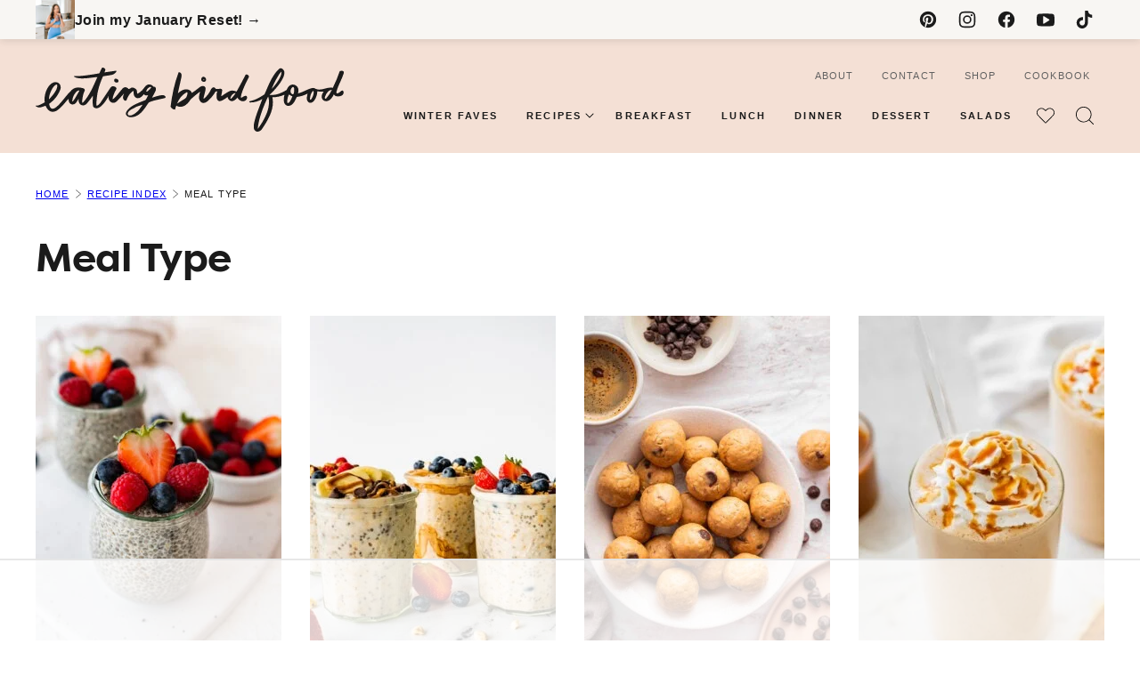

--- FILE ---
content_type: text/html; charset=UTF-8
request_url: https://www.eatingbirdfood.com/category/meal-type/
body_size: 89831
content:
<!DOCTYPE html><html lang="en-US">
<head><meta charset="UTF-8"><script>if(navigator.userAgent.match(/MSIE|Internet Explorer/i)||navigator.userAgent.match(/Trident\/7\..*?rv:11/i)){var href=document.location.href;if(!href.match(/[?&]nowprocket/)){if(href.indexOf("?")==-1){if(href.indexOf("#")==-1){document.location.href=href+"?nowprocket=1"}else{document.location.href=href.replace("#","?nowprocket=1#")}}else{if(href.indexOf("#")==-1){document.location.href=href+"&nowprocket=1"}else{document.location.href=href.replace("#","&nowprocket=1#")}}}}</script><script>(()=>{class RocketLazyLoadScripts{constructor(){this.v="2.0.4",this.userEvents=["keydown","keyup","mousedown","mouseup","mousemove","mouseover","mouseout","touchmove","touchstart","touchend","touchcancel","wheel","click","dblclick","input"],this.attributeEvents=["onblur","onclick","oncontextmenu","ondblclick","onfocus","onmousedown","onmouseenter","onmouseleave","onmousemove","onmouseout","onmouseover","onmouseup","onmousewheel","onscroll","onsubmit"]}async t(){this.i(),this.o(),/iP(ad|hone)/.test(navigator.userAgent)&&this.h(),this.u(),this.l(this),this.m(),this.k(this),this.p(this),this._(),await Promise.all([this.R(),this.L()]),this.lastBreath=Date.now(),this.S(this),this.P(),this.D(),this.O(),this.M(),await this.C(this.delayedScripts.normal),await this.C(this.delayedScripts.defer),await this.C(this.delayedScripts.async),await this.T(),await this.F(),await this.j(),await this.A(),window.dispatchEvent(new Event("rocket-allScriptsLoaded")),this.everythingLoaded=!0,this.lastTouchEnd&&await new Promise(t=>setTimeout(t,500-Date.now()+this.lastTouchEnd)),this.I(),this.H(),this.U(),this.W()}i(){this.CSPIssue=sessionStorage.getItem("rocketCSPIssue"),document.addEventListener("securitypolicyviolation",t=>{this.CSPIssue||"script-src-elem"!==t.violatedDirective||"data"!==t.blockedURI||(this.CSPIssue=!0,sessionStorage.setItem("rocketCSPIssue",!0))},{isRocket:!0})}o(){window.addEventListener("pageshow",t=>{this.persisted=t.persisted,this.realWindowLoadedFired=!0},{isRocket:!0}),window.addEventListener("pagehide",()=>{this.onFirstUserAction=null},{isRocket:!0})}h(){let t;function e(e){t=e}window.addEventListener("touchstart",e,{isRocket:!0}),window.addEventListener("touchend",function i(o){o.changedTouches[0]&&t.changedTouches[0]&&Math.abs(o.changedTouches[0].pageX-t.changedTouches[0].pageX)<10&&Math.abs(o.changedTouches[0].pageY-t.changedTouches[0].pageY)<10&&o.timeStamp-t.timeStamp<200&&(window.removeEventListener("touchstart",e,{isRocket:!0}),window.removeEventListener("touchend",i,{isRocket:!0}),"INPUT"===o.target.tagName&&"text"===o.target.type||(o.target.dispatchEvent(new TouchEvent("touchend",{target:o.target,bubbles:!0})),o.target.dispatchEvent(new MouseEvent("mouseover",{target:o.target,bubbles:!0})),o.target.dispatchEvent(new PointerEvent("click",{target:o.target,bubbles:!0,cancelable:!0,detail:1,clientX:o.changedTouches[0].clientX,clientY:o.changedTouches[0].clientY})),event.preventDefault()))},{isRocket:!0})}q(t){this.userActionTriggered||("mousemove"!==t.type||this.firstMousemoveIgnored?"keyup"===t.type||"mouseover"===t.type||"mouseout"===t.type||(this.userActionTriggered=!0,this.onFirstUserAction&&this.onFirstUserAction()):this.firstMousemoveIgnored=!0),"click"===t.type&&t.preventDefault(),t.stopPropagation(),t.stopImmediatePropagation(),"touchstart"===this.lastEvent&&"touchend"===t.type&&(this.lastTouchEnd=Date.now()),"click"===t.type&&(this.lastTouchEnd=0),this.lastEvent=t.type,t.composedPath&&t.composedPath()[0].getRootNode()instanceof ShadowRoot&&(t.rocketTarget=t.composedPath()[0]),this.savedUserEvents.push(t)}u(){this.savedUserEvents=[],this.userEventHandler=this.q.bind(this),this.userEvents.forEach(t=>window.addEventListener(t,this.userEventHandler,{passive:!1,isRocket:!0})),document.addEventListener("visibilitychange",this.userEventHandler,{isRocket:!0})}U(){this.userEvents.forEach(t=>window.removeEventListener(t,this.userEventHandler,{passive:!1,isRocket:!0})),document.removeEventListener("visibilitychange",this.userEventHandler,{isRocket:!0}),this.savedUserEvents.forEach(t=>{(t.rocketTarget||t.target).dispatchEvent(new window[t.constructor.name](t.type,t))})}m(){const t="return false",e=Array.from(this.attributeEvents,t=>"data-rocket-"+t),i="["+this.attributeEvents.join("],[")+"]",o="[data-rocket-"+this.attributeEvents.join("],[data-rocket-")+"]",s=(e,i,o)=>{o&&o!==t&&(e.setAttribute("data-rocket-"+i,o),e["rocket"+i]=new Function("event",o),e.setAttribute(i,t))};new MutationObserver(t=>{for(const n of t)"attributes"===n.type&&(n.attributeName.startsWith("data-rocket-")||this.everythingLoaded?n.attributeName.startsWith("data-rocket-")&&this.everythingLoaded&&this.N(n.target,n.attributeName.substring(12)):s(n.target,n.attributeName,n.target.getAttribute(n.attributeName))),"childList"===n.type&&n.addedNodes.forEach(t=>{if(t.nodeType===Node.ELEMENT_NODE)if(this.everythingLoaded)for(const i of[t,...t.querySelectorAll(o)])for(const t of i.getAttributeNames())e.includes(t)&&this.N(i,t.substring(12));else for(const e of[t,...t.querySelectorAll(i)])for(const t of e.getAttributeNames())this.attributeEvents.includes(t)&&s(e,t,e.getAttribute(t))})}).observe(document,{subtree:!0,childList:!0,attributeFilter:[...this.attributeEvents,...e]})}I(){this.attributeEvents.forEach(t=>{document.querySelectorAll("[data-rocket-"+t+"]").forEach(e=>{this.N(e,t)})})}N(t,e){const i=t.getAttribute("data-rocket-"+e);i&&(t.setAttribute(e,i),t.removeAttribute("data-rocket-"+e))}k(t){Object.defineProperty(HTMLElement.prototype,"onclick",{get(){return this.rocketonclick||null},set(e){this.rocketonclick=e,this.setAttribute(t.everythingLoaded?"onclick":"data-rocket-onclick","this.rocketonclick(event)")}})}S(t){function e(e,i){let o=e[i];e[i]=null,Object.defineProperty(e,i,{get:()=>o,set(s){t.everythingLoaded?o=s:e["rocket"+i]=o=s}})}e(document,"onreadystatechange"),e(window,"onload"),e(window,"onpageshow");try{Object.defineProperty(document,"readyState",{get:()=>t.rocketReadyState,set(e){t.rocketReadyState=e},configurable:!0}),document.readyState="loading"}catch(t){console.log("WPRocket DJE readyState conflict, bypassing")}}l(t){this.originalAddEventListener=EventTarget.prototype.addEventListener,this.originalRemoveEventListener=EventTarget.prototype.removeEventListener,this.savedEventListeners=[],EventTarget.prototype.addEventListener=function(e,i,o){o&&o.isRocket||!t.B(e,this)&&!t.userEvents.includes(e)||t.B(e,this)&&!t.userActionTriggered||e.startsWith("rocket-")||t.everythingLoaded?t.originalAddEventListener.call(this,e,i,o):(t.savedEventListeners.push({target:this,remove:!1,type:e,func:i,options:o}),"mouseenter"!==e&&"mouseleave"!==e||t.originalAddEventListener.call(this,e,t.savedUserEvents.push,o))},EventTarget.prototype.removeEventListener=function(e,i,o){o&&o.isRocket||!t.B(e,this)&&!t.userEvents.includes(e)||t.B(e,this)&&!t.userActionTriggered||e.startsWith("rocket-")||t.everythingLoaded?t.originalRemoveEventListener.call(this,e,i,o):t.savedEventListeners.push({target:this,remove:!0,type:e,func:i,options:o})}}J(t,e){this.savedEventListeners=this.savedEventListeners.filter(i=>{let o=i.type,s=i.target||window;return e!==o||t!==s||(this.B(o,s)&&(i.type="rocket-"+o),this.$(i),!1)})}H(){EventTarget.prototype.addEventListener=this.originalAddEventListener,EventTarget.prototype.removeEventListener=this.originalRemoveEventListener,this.savedEventListeners.forEach(t=>this.$(t))}$(t){t.remove?this.originalRemoveEventListener.call(t.target,t.type,t.func,t.options):this.originalAddEventListener.call(t.target,t.type,t.func,t.options)}p(t){let e;function i(e){return t.everythingLoaded?e:e.split(" ").map(t=>"load"===t||t.startsWith("load.")?"rocket-jquery-load":t).join(" ")}function o(o){function s(e){const s=o.fn[e];o.fn[e]=o.fn.init.prototype[e]=function(){return this[0]===window&&t.userActionTriggered&&("string"==typeof arguments[0]||arguments[0]instanceof String?arguments[0]=i(arguments[0]):"object"==typeof arguments[0]&&Object.keys(arguments[0]).forEach(t=>{const e=arguments[0][t];delete arguments[0][t],arguments[0][i(t)]=e})),s.apply(this,arguments),this}}if(o&&o.fn&&!t.allJQueries.includes(o)){const e={DOMContentLoaded:[],"rocket-DOMContentLoaded":[]};for(const t in e)document.addEventListener(t,()=>{e[t].forEach(t=>t())},{isRocket:!0});o.fn.ready=o.fn.init.prototype.ready=function(i){function s(){parseInt(o.fn.jquery)>2?setTimeout(()=>i.bind(document)(o)):i.bind(document)(o)}return"function"==typeof i&&(t.realDomReadyFired?!t.userActionTriggered||t.fauxDomReadyFired?s():e["rocket-DOMContentLoaded"].push(s):e.DOMContentLoaded.push(s)),o([])},s("on"),s("one"),s("off"),t.allJQueries.push(o)}e=o}t.allJQueries=[],o(window.jQuery),Object.defineProperty(window,"jQuery",{get:()=>e,set(t){o(t)}})}P(){const t=new Map;document.write=document.writeln=function(e){const i=document.currentScript,o=document.createRange(),s=i.parentElement;let n=t.get(i);void 0===n&&(n=i.nextSibling,t.set(i,n));const c=document.createDocumentFragment();o.setStart(c,0),c.appendChild(o.createContextualFragment(e)),s.insertBefore(c,n)}}async R(){return new Promise(t=>{this.userActionTriggered?t():this.onFirstUserAction=t})}async L(){return new Promise(t=>{document.addEventListener("DOMContentLoaded",()=>{this.realDomReadyFired=!0,t()},{isRocket:!0})})}async j(){return this.realWindowLoadedFired?Promise.resolve():new Promise(t=>{window.addEventListener("load",t,{isRocket:!0})})}M(){this.pendingScripts=[];this.scriptsMutationObserver=new MutationObserver(t=>{for(const e of t)e.addedNodes.forEach(t=>{"SCRIPT"!==t.tagName||t.noModule||t.isWPRocket||this.pendingScripts.push({script:t,promise:new Promise(e=>{const i=()=>{const i=this.pendingScripts.findIndex(e=>e.script===t);i>=0&&this.pendingScripts.splice(i,1),e()};t.addEventListener("load",i,{isRocket:!0}),t.addEventListener("error",i,{isRocket:!0}),setTimeout(i,1e3)})})})}),this.scriptsMutationObserver.observe(document,{childList:!0,subtree:!0})}async F(){await this.X(),this.pendingScripts.length?(await this.pendingScripts[0].promise,await this.F()):this.scriptsMutationObserver.disconnect()}D(){this.delayedScripts={normal:[],async:[],defer:[]},document.querySelectorAll("script[type$=rocketlazyloadscript]").forEach(t=>{t.hasAttribute("data-rocket-src")?t.hasAttribute("async")&&!1!==t.async?this.delayedScripts.async.push(t):t.hasAttribute("defer")&&!1!==t.defer||"module"===t.getAttribute("data-rocket-type")?this.delayedScripts.defer.push(t):this.delayedScripts.normal.push(t):this.delayedScripts.normal.push(t)})}async _(){await this.L();let t=[];document.querySelectorAll("script[type$=rocketlazyloadscript][data-rocket-src]").forEach(e=>{let i=e.getAttribute("data-rocket-src");if(i&&!i.startsWith("data:")){i.startsWith("//")&&(i=location.protocol+i);try{const o=new URL(i).origin;o!==location.origin&&t.push({src:o,crossOrigin:e.crossOrigin||"module"===e.getAttribute("data-rocket-type")})}catch(t){}}}),t=[...new Map(t.map(t=>[JSON.stringify(t),t])).values()],this.Y(t,"preconnect")}async G(t){if(await this.K(),!0!==t.noModule||!("noModule"in HTMLScriptElement.prototype))return new Promise(e=>{let i;function o(){(i||t).setAttribute("data-rocket-status","executed"),e()}try{if(navigator.userAgent.includes("Firefox/")||""===navigator.vendor||this.CSPIssue)i=document.createElement("script"),[...t.attributes].forEach(t=>{let e=t.nodeName;"type"!==e&&("data-rocket-type"===e&&(e="type"),"data-rocket-src"===e&&(e="src"),i.setAttribute(e,t.nodeValue))}),t.text&&(i.text=t.text),t.nonce&&(i.nonce=t.nonce),i.hasAttribute("src")?(i.addEventListener("load",o,{isRocket:!0}),i.addEventListener("error",()=>{i.setAttribute("data-rocket-status","failed-network"),e()},{isRocket:!0}),setTimeout(()=>{i.isConnected||e()},1)):(i.text=t.text,o()),i.isWPRocket=!0,t.parentNode.replaceChild(i,t);else{const i=t.getAttribute("data-rocket-type"),s=t.getAttribute("data-rocket-src");i?(t.type=i,t.removeAttribute("data-rocket-type")):t.removeAttribute("type"),t.addEventListener("load",o,{isRocket:!0}),t.addEventListener("error",i=>{this.CSPIssue&&i.target.src.startsWith("data:")?(console.log("WPRocket: CSP fallback activated"),t.removeAttribute("src"),this.G(t).then(e)):(t.setAttribute("data-rocket-status","failed-network"),e())},{isRocket:!0}),s?(t.fetchPriority="high",t.removeAttribute("data-rocket-src"),t.src=s):t.src="data:text/javascript;base64,"+window.btoa(unescape(encodeURIComponent(t.text)))}}catch(i){t.setAttribute("data-rocket-status","failed-transform"),e()}});t.setAttribute("data-rocket-status","skipped")}async C(t){const e=t.shift();return e?(e.isConnected&&await this.G(e),this.C(t)):Promise.resolve()}O(){this.Y([...this.delayedScripts.normal,...this.delayedScripts.defer,...this.delayedScripts.async],"preload")}Y(t,e){this.trash=this.trash||[];let i=!0;var o=document.createDocumentFragment();t.forEach(t=>{const s=t.getAttribute&&t.getAttribute("data-rocket-src")||t.src;if(s&&!s.startsWith("data:")){const n=document.createElement("link");n.href=s,n.rel=e,"preconnect"!==e&&(n.as="script",n.fetchPriority=i?"high":"low"),t.getAttribute&&"module"===t.getAttribute("data-rocket-type")&&(n.crossOrigin=!0),t.crossOrigin&&(n.crossOrigin=t.crossOrigin),t.integrity&&(n.integrity=t.integrity),t.nonce&&(n.nonce=t.nonce),o.appendChild(n),this.trash.push(n),i=!1}}),document.head.appendChild(o)}W(){this.trash.forEach(t=>t.remove())}async T(){try{document.readyState="interactive"}catch(t){}this.fauxDomReadyFired=!0;try{await this.K(),this.J(document,"readystatechange"),document.dispatchEvent(new Event("rocket-readystatechange")),await this.K(),document.rocketonreadystatechange&&document.rocketonreadystatechange(),await this.K(),this.J(document,"DOMContentLoaded"),document.dispatchEvent(new Event("rocket-DOMContentLoaded")),await this.K(),this.J(window,"DOMContentLoaded"),window.dispatchEvent(new Event("rocket-DOMContentLoaded"))}catch(t){console.error(t)}}async A(){try{document.readyState="complete"}catch(t){}try{await this.K(),this.J(document,"readystatechange"),document.dispatchEvent(new Event("rocket-readystatechange")),await this.K(),document.rocketonreadystatechange&&document.rocketonreadystatechange(),await this.K(),this.J(window,"load"),window.dispatchEvent(new Event("rocket-load")),await this.K(),window.rocketonload&&window.rocketonload(),await this.K(),this.allJQueries.forEach(t=>t(window).trigger("rocket-jquery-load")),await this.K(),this.J(window,"pageshow");const t=new Event("rocket-pageshow");t.persisted=this.persisted,window.dispatchEvent(t),await this.K(),window.rocketonpageshow&&window.rocketonpageshow({persisted:this.persisted})}catch(t){console.error(t)}}async K(){Date.now()-this.lastBreath>45&&(await this.X(),this.lastBreath=Date.now())}async X(){return document.hidden?new Promise(t=>setTimeout(t)):new Promise(t=>requestAnimationFrame(t))}B(t,e){return e===document&&"readystatechange"===t||(e===document&&"DOMContentLoaded"===t||(e===window&&"DOMContentLoaded"===t||(e===window&&"load"===t||e===window&&"pageshow"===t)))}static run(){(new RocketLazyLoadScripts).t()}}RocketLazyLoadScripts.run()})();</script><script data-no-optimize="1" data-cfasync="false">!function(){"use strict";const t={adt_ei:{identityApiKey:"plainText",source:"url",type:"plaintext",priority:1},adt_eih:{identityApiKey:"sha256",source:"urlh",type:"hashed",priority:2},sh_kit:{identityApiKey:"sha256",source:"urlhck",type:"hashed",priority:3}},e=Object.keys(t);function i(t){return function(t){const e=t.match(/((?=([a-z0-9._!#$%+^&*()[\]<>-]+))\2@[a-z0-9._-]+\.[a-z0-9._-]+)/gi);return e?e[0]:""}(function(t){return t.replace(/\s/g,"")}(t.toLowerCase()))}!async function(){const n=new URL(window.location.href),o=n.searchParams;let a=null;const r=Object.entries(t).sort(([,t],[,e])=>t.priority-e.priority).map(([t])=>t);for(const e of r){const n=o.get(e),r=t[e];if(!n||!r)continue;const c=decodeURIComponent(n),d="plaintext"===r.type&&i(c),s="hashed"===r.type&&c;if(d||s){a={value:c,config:r};break}}if(a){const{value:t,config:e}=a;window.adthrive=window.adthrive||{},window.adthrive.cmd=window.adthrive.cmd||[],window.adthrive.cmd.push(function(){window.adthrive.identityApi({source:e.source,[e.identityApiKey]:t},({success:i,data:n})=>{i?window.adthrive.log("info","Plugin","detectEmails",`Identity API called with ${e.type} email: ${t}`,n):window.adthrive.log("warning","Plugin","detectEmails",`Failed to call Identity API with ${e.type} email: ${t}`,n)})})}!function(t,e){const i=new URL(e);t.forEach(t=>i.searchParams.delete(t)),history.replaceState(null,"",i.toString())}(e,n)}()}();
</script><meta name='robots' content='index, follow, max-image-preview:large, max-snippet:-1, max-video-preview:-1' />
	<style></style>
	<style data-no-optimize="1" data-cfasync="false"></style>
<script data-no-optimize="1" data-cfasync="false">
	window.adthriveCLS = {
		enabledLocations: ['Content', 'Recipe'],
		injectedSlots: [],
		injectedFromPlugin: true,
		branch: 'b74b326',bucket: 'prod',			};
	window.adthriveCLS.siteAds = {"betaTester":false,"targeting":[{"value":"542443a7a90318f919487780","key":"siteId"},{"value":"6233884de06d6a7088626af6","key":"organizationId"},{"value":"Eating Bird Food","key":"siteName"},{"value":"AdThrive Edge","key":"service"},{"value":"on","key":"bidding"},{"value":["Food","Clean Eating"],"key":"verticals"}],"siteUrl":"http://eatingbirdfood.com","siteId":"542443a7a90318f919487780","siteName":"Eating Bird Food","breakpoints":{"tablet":768,"desktop":1024},"cloudflare":{"version":"b770817"},"adUnits":[{"sequence":1,"thirdPartyAdUnitName":null,"targeting":[{"value":["Sidebar"],"key":"location"}],"devices":["desktop"],"name":"Sidebar_1","sticky":false,"location":"Sidebar","dynamic":{"pageSelector":"","spacing":0,"max":1,"lazyMax":null,"enable":true,"lazy":false,"elementSelector":".block-area-sidebar > *","skip":1,"classNames":[],"position":"afterend","every":0,"enabled":true},"stickyOverlapSelector":"","adSizes":[[160,600],[336,280],[320,50],[300,600],[250,250],[1,1],[320,100],[300,1050],[300,50],[300,420],[300,250]],"priority":299,"autosize":true},{"sequence":9,"thirdPartyAdUnitName":null,"targeting":[{"value":["Sidebar"],"key":"location"},{"value":true,"key":"sticky"}],"devices":["desktop"],"name":"Sidebar_9","sticky":true,"location":"Sidebar","dynamic":{"pageSelector":"","spacing":0,"max":1,"lazyMax":null,"enable":true,"lazy":false,"elementSelector":".sidebar-primary","skip":0,"classNames":[],"position":"beforeend","every":1,"enabled":true},"stickyOverlapSelector":".site-footer, .block-area-before-footer","adSizes":[[160,600],[336,280],[320,50],[300,600],[250,250],[1,1],[320,100],[300,1050],[300,50],[300,420],[300,250]],"priority":291,"autosize":true},{"sequence":null,"thirdPartyAdUnitName":null,"targeting":[{"value":["Content"],"key":"location"}],"devices":["desktop","phone","tablet"],"name":"Content","sticky":false,"location":"Content","dynamic":{"pageSelector":"body.page-id-42490","spacing":1,"max":2,"lazyMax":null,"enable":true,"lazy":false,"elementSelector":".block-instagram-listing, .block-email","skip":0,"classNames":[],"position":"afterend","every":0,"enabled":true},"stickyOverlapSelector":"","adSizes":[[728,90],[336,280],[320,50],[468,60],[970,90],[250,250],[1,1],[320,100],[970,250],[1,2],[300,50],[300,300],[552,334],[728,250],[300,250]],"priority":199,"autosize":true},{"sequence":null,"thirdPartyAdUnitName":null,"targeting":[{"value":["Content"],"key":"location"}],"devices":["phone","tablet"],"name":"Content","sticky":false,"location":"Content","dynamic":{"pageSelector":"body.home","spacing":0,"max":null,"lazyMax":5,"enable":true,"lazy":true,"elementSelector":".entry-content > *:not(h1)","skip":2,"classNames":[],"position":"afterend","every":2,"enabled":true},"stickyOverlapSelector":"","adSizes":[[728,90],[336,280],[320,50],[468,60],[970,90],[250,250],[1,1],[320,100],[970,250],[1,2],[300,50],[300,300],[552,334],[728,250],[300,250]],"priority":199,"autosize":true},{"sequence":null,"thirdPartyAdUnitName":null,"targeting":[{"value":["Content"],"key":"location"}],"devices":["desktop"],"name":"Content","sticky":false,"location":"Content","dynamic":{"pageSelector":"body.archive","spacing":0,"max":null,"lazyMax":8,"enable":true,"lazy":true,"elementSelector":".block-area .is-layout-flex, section","skip":0,"classNames":[],"position":"afterend","every":0,"enabled":true},"stickyOverlapSelector":"","adSizes":[[728,90],[336,280],[320,50],[468,60],[970,90],[250,250],[1,1],[320,100],[970,250],[1,2],[300,50],[300,300],[552,334],[728,250],[300,250]],"priority":199,"autosize":true},{"sequence":null,"thirdPartyAdUnitName":null,"targeting":[{"value":["Content"],"key":"location"}],"devices":["phone","tablet"],"name":"Content","sticky":false,"location":"Content","dynamic":{"pageSelector":"body.archive","spacing":0,"max":0,"lazyMax":8,"enable":true,"lazy":true,"elementSelector":".block-area .is-layout-flex, section","skip":0,"classNames":[],"position":"afterend","every":0,"enabled":true},"stickyOverlapSelector":"","adSizes":[[728,90],[336,280],[320,50],[468,60],[970,90],[250,250],[1,1],[320,100],[970,250],[1,2],[300,50],[300,300],[552,334],[728,250],[300,250]],"priority":199,"autosize":true},{"sequence":null,"thirdPartyAdUnitName":null,"targeting":[{"value":["Content"],"key":"location"}],"devices":["desktop"],"name":"Content","sticky":false,"location":"Content","dynamic":{"pageSelector":"body.single, body.page:not(.page-id-24852):not(.page-id-42490):not(.page-id-24854):not(.home)","spacing":1,"max":3,"lazyMax":96,"enable":true,"lazy":true,"elementSelector":".entry-content > *:not(.tasty-pins-hidden-image-container):not(input):not(blockquote):not(h1):not(h2):not(h3):not(h4):not(.wprm-recipe-roundup-item),\n.entry-content > .wprm-recipe-roundup-item:nth-child(2n of .wprm-recipe-roundup-item)","skip":4,"classNames":[],"position":"afterend","every":1,"enabled":true},"stickyOverlapSelector":"","adSizes":[[728,90],[336,280],[320,50],[468,60],[970,90],[250,250],[1,1],[320,100],[970,250],[1,2],[300,50],[300,300],[552,334],[728,250],[300,250]],"priority":199,"autosize":true},{"sequence":null,"thirdPartyAdUnitName":null,"targeting":[{"value":["Content"],"key":"location"}],"devices":["tablet"],"name":"Content","sticky":false,"location":"Content","dynamic":{"pageSelector":"body.single, body.page:not(.page-id-24852):not(.page-id-42490):not(.page-id-24854):not(.home)","spacing":0.7,"max":7,"lazyMax":92,"enable":true,"lazy":true,"elementSelector":".entry-content > *:not(.tasty-pins-hidden-image-container):not(input):not(blockquote):not(h1):not(h2):not(h3):not(h4):not(.wprm-recipe-roundup-item),\n.entry-content > .wprm-recipe-roundup-item:nth-child(2n of .wprm-recipe-roundup-item)","skip":4,"classNames":[],"position":"afterend","every":1,"enabled":true},"stickyOverlapSelector":"","adSizes":[[728,90],[336,280],[320,50],[468,60],[970,90],[250,250],[1,1],[320,100],[970,250],[1,2],[300,50],[300,300],[552,334],[728,250],[300,250]],"priority":199,"autosize":true},{"sequence":null,"thirdPartyAdUnitName":null,"targeting":[{"value":["Content"],"key":"location"}],"devices":["phone"],"name":"Content","sticky":false,"location":"Content","dynamic":{"pageSelector":"body.single, body.page:not(.page-id-24852):not(.page-id-42490):not(.page-id-24854):not(.home)","spacing":1,"max":3,"lazyMax":96,"enable":true,"lazy":true,"elementSelector":".entry-content > *:not(.tasty-pins-hidden-image-container):not(input):not(blockquote):not(h1):not(h2):not(h3):not(h4):not(.wprm-recipe-roundup-item),\n.entry-content > .wprm-recipe-roundup-item:nth-child(2n of .wprm-recipe-roundup-item)","skip":4,"classNames":[],"position":"afterend","every":1,"enabled":true},"stickyOverlapSelector":"","adSizes":[[728,90],[336,280],[320,50],[468,60],[970,90],[250,250],[1,1],[320,100],[970,250],[1,2],[300,50],[300,300],[552,334],[728,250],[300,250]],"priority":199,"autosize":true},{"sequence":1,"thirdPartyAdUnitName":null,"targeting":[{"value":["Recipe"],"key":"location"}],"devices":["desktop","tablet"],"name":"Recipe_1","sticky":false,"location":"Recipe","dynamic":{"pageSelector":"body:not(.wprm-print)","spacing":0.5,"max":3,"lazyMax":1,"enable":true,"lazy":true,"elementSelector":".wprm-recipe-ingredients-container li, .wprm-recipe-instructions-container li:nth-of-type(2n), .wprm-recipe-notes-container li, .wprm-recipe-notes > span","skip":0,"classNames":[],"position":"beforebegin","every":1,"enabled":true},"stickyOverlapSelector":"","adSizes":[[320,50],[250,250],[1,1],[320,100],[1,2],[300,50],[320,300],[300,390],[300,250]],"priority":-101,"autosize":true},{"sequence":4,"thirdPartyAdUnitName":null,"targeting":[{"value":["Recipe"],"key":"location"}],"devices":["phone"],"name":"Recipe_4","sticky":false,"location":"Recipe","dynamic":{"pageSelector":"body:not(.wprm-print)","spacing":0,"max":1,"lazyMax":null,"enable":true,"lazy":false,"elementSelector":".wprm-recipe-ingredients-container","skip":0,"classNames":[],"position":"beforebegin","every":1,"enabled":true},"stickyOverlapSelector":"","adSizes":[[320,50],[250,250],[1,1],[320,100],[1,2],[300,50],[320,300],[300,390],[300,250]],"priority":-104,"autosize":true},{"sequence":1,"thirdPartyAdUnitName":null,"targeting":[{"value":["Recipe"],"key":"location"}],"devices":["phone"],"name":"Recipe_1","sticky":false,"location":"Recipe","dynamic":{"pageSelector":"body:not(.wprm-print)","spacing":0.7,"max":1,"lazyMax":2,"enable":true,"lazy":true,"elementSelector":".wprm-recipe-ingredients-container, .wprm-recipe-instructions-container li:nth-of-type(2n), .wprm-recipe-notes-container li, .wprm-recipe-notes > span","skip":0,"classNames":[],"position":"afterend","every":1,"enabled":true},"stickyOverlapSelector":"","adSizes":[[320,50],[250,250],[1,1],[320,100],[1,2],[300,50],[320,300],[300,390],[300,250]],"priority":-101,"autosize":true},{"sequence":null,"thirdPartyAdUnitName":null,"targeting":[{"value":["Below Post"],"key":"location"}],"devices":["desktop","phone","tablet"],"name":"Below_Post","sticky":false,"location":"Below Post","dynamic":{"pageSelector":"body.single, body.page:not(.page-id-24852)","spacing":0,"max":0,"lazyMax":1,"enable":true,"lazy":true,"elementSelector":".comment-respond","skip":0,"classNames":[],"position":"beforebegin","every":1,"enabled":true},"stickyOverlapSelector":"","adSizes":[[728,90],[336,280],[320,50],[468,60],[250,250],[1,1],[320,100],[300,250],[970,250],[728,250]],"priority":99,"autosize":true},{"sequence":2,"thirdPartyAdUnitName":null,"targeting":[{"value":["Below Post"],"key":"location"}],"devices":["desktop","phone","tablet"],"name":"Below_Post_2","sticky":false,"location":"Below Post","dynamic":{"pageSelector":"body.single","spacing":0.5,"max":0,"lazyMax":98,"enable":true,"lazy":true,"elementSelector":".comment-list  > .comment","skip":0,"classNames":[],"position":"afterend","every":1,"enabled":true},"stickyOverlapSelector":"","adSizes":[[728,90],[336,280],[320,50],[468,60],[250,250],[1,1],[320,100],[300,250],[970,250],[728,250]],"priority":98,"autosize":true},{"sequence":null,"thirdPartyAdUnitName":null,"targeting":[{"value":["Footer"],"key":"location"},{"value":true,"key":"sticky"}],"devices":["desktop"],"name":"Footer","sticky":true,"location":"Footer","dynamic":{"pageSelector":"body:not(.home)","spacing":0,"max":1,"lazyMax":null,"enable":true,"lazy":false,"elementSelector":"body","skip":0,"classNames":[],"position":"beforeend","every":1,"enabled":true},"stickyOverlapSelector":"","adSizes":[[320,50],[320,100],[728,90],[970,90],[468,60],[1,1],[300,50]],"priority":-1,"autosize":true},{"sequence":null,"thirdPartyAdUnitName":null,"targeting":[{"value":["Footer"],"key":"location"},{"value":true,"key":"sticky"}],"devices":["tablet","phone"],"name":"Footer","sticky":true,"location":"Footer","dynamic":{"pageSelector":"","spacing":0,"max":1,"lazyMax":null,"enable":true,"lazy":false,"elementSelector":"body","skip":0,"classNames":[],"position":"beforeend","every":1,"enabled":true},"stickyOverlapSelector":"","adSizes":[[320,50],[320,100],[728,90],[970,90],[468,60],[1,1],[300,50]],"priority":-1,"autosize":true},{"sequence":null,"thirdPartyAdUnitName":null,"targeting":[{"value":["Header"],"key":"location"}],"devices":["desktop","tablet","phone"],"name":"Header","sticky":false,"location":"Header","dynamic":{"pageSelector":"body.wprm-print","spacing":0,"max":1,"lazyMax":null,"enable":true,"lazy":false,"elementSelector":"#wprm-print-header","skip":0,"classNames":[],"position":"beforebegin","every":1,"enabled":true},"stickyOverlapSelector":"","adSizes":[[728,90],[320,50],[468,60],[970,90],[1,1],[320,100],[970,250],[300,50],[728,250]],"priority":399,"autosize":true},{"sequence":1,"thirdPartyAdUnitName":null,"targeting":[{"value":["Recipe"],"key":"location"}],"devices":["desktop","tablet"],"name":"Recipe_1","sticky":false,"location":"Recipe","dynamic":{"pageSelector":"body.wprm-print","spacing":0,"max":1,"lazyMax":null,"enable":true,"lazy":false,"elementSelector":".wprm-recipe-ingredients-container li","skip":0,"classNames":[],"position":"beforebegin","every":1,"enabled":true},"stickyOverlapSelector":"","adSizes":[[320,50],[250,250],[1,1],[320,100],[1,2],[300,50],[320,300],[300,390],[300,250]],"priority":-101,"autosize":true},{"sequence":1,"thirdPartyAdUnitName":null,"targeting":[{"value":["Recipe"],"key":"location"}],"devices":["phone"],"name":"Recipe_1","sticky":false,"location":"Recipe","dynamic":{"pageSelector":"body.wprm-print","spacing":0,"max":1,"lazyMax":null,"enable":true,"lazy":false,"elementSelector":".wprm-recipe-ingredients-container","skip":0,"classNames":[],"position":"afterend","every":1,"enabled":true},"stickyOverlapSelector":"","adSizes":[[320,50],[250,250],[1,1],[320,100],[1,2],[300,50],[320,300],[300,390],[300,250]],"priority":-101,"autosize":true}],"adDensityLayout":{"mobile":{"adDensity":0.2,"onePerViewport":false},"pageOverrides":[{"mobile":{"adDensity":0.3,"onePerViewport":false},"note":null,"pageSelector":"body.home","desktop":{"adDensity":0.26,"onePerViewport":false}}],"desktop":{"adDensity":0.2,"onePerViewport":false}},"adDensityEnabled":true,"siteExperiments":[],"adTypes":{"sponsorTileDesktop":true,"interscrollerDesktop":true,"nativeBelowPostDesktop":true,"miniscroller":true,"largeFormatsMobile":true,"nativeMobileContent":true,"inRecipeRecommendationMobile":true,"nativeMobileRecipe":true,"sponsorTileMobile":true,"expandableCatalogAdsMobile":false,"frameAdsMobile":true,"outstreamMobile":true,"nativeHeaderMobile":true,"frameAdsDesktop":true,"inRecipeRecommendationDesktop":true,"expandableFooterDesktop":true,"nativeDesktopContent":true,"outstreamDesktop":true,"animatedFooter":true,"skylineHeader":false,"expandableFooter":true,"nativeDesktopSidebar":true,"videoFootersMobile":true,"videoFootersDesktop":true,"interscroller":false,"nativeDesktopRecipe":true,"nativeHeaderDesktop":true,"nativeBelowPostMobile":true,"expandableCatalogAdsDesktop":false,"largeFormatsDesktop":true},"adOptions":{"theTradeDesk":true,"rtbhouse":true,"undertone":true,"sidebarConfig":{"dynamicStickySidebar":{"minHeight":1800,"enabled":true,"blockedSelectors":[]}},"footerCloseButton":true,"teads":true,"seedtag":true,"pmp":true,"thirtyThreeAcross":true,"sharethrough":true,"optimizeVideoPlayersForEarnings":true,"removeVideoTitleWrapper":true,"pubMatic":true,"contentTermsFooterEnabled":true,"infiniteScroll":false,"longerVideoAdPod":true,"yahoossp":true,"spa":false,"stickyContainerConfig":{"recipeDesktop":{"minHeight":null,"enabled":false},"blockedSelectors":[],"stickyHeaderSelectors":[],"content":{"minHeight":null,"enabled":false},"recipeMobile":{"minHeight":null,"enabled":false}},"sonobi":true,"gatedPrint":{"printClasses":[],"siteEmailServiceProviderId":"4b0440c5-ad60-48c7-b253-9646074cc2f9","defaultOptIn":true,"enabled":true,"newsletterPromptEnabled":true},"yieldmo":true,"footerSelector":"","consentMode":{"enabled":false,"customVendorList":""},"amazonUAM":true,"gamMCMEnabled":true,"gamMCMChildNetworkCode":"22487943105","stickyContainerAds":false,"rubiconMediaMath":true,"rubicon":true,"conversant":true,"openx":true,"customCreativeEnabled":true,"mobileHeaderHeight":1,"secColor":"#000000","unruly":true,"mediaGrid":true,"bRealTime":false,"adInViewTime":null,"gumgum":true,"comscoreFooter":false,"desktopInterstitial":false,"amx":true,"footerCloseButtonDesktop":false,"ozone":true,"isAutoOptimized":false,"adform":true,"comscoreTAL":true,"targetaff":true,"bgColor":"#FFFFFF","advancePlaylistOptions":{"playlistPlayer":{"enabled":true},"relatedPlayer":{"enabled":true,"applyToFirst":true}},"kargo":true,"liveRampATS":true,"footerCloseButtonMobile":false,"interstitialBlockedPageSelectors":"","prioritizeShorterVideoAds":true,"allowSmallerAdSizes":true,"comscore":"Food","blis":true,"wakeLock":{"desktopEnabled":true,"mobileValue":15,"mobileEnabled":true,"desktopValue":30},"mobileInterstitial":false,"tripleLift":true,"sensitiveCategories":["alc","ast","cbd","cosm","dat","gamc","gamv","pol","rel","sst","ssr","srh","ske","tob","wtl"],"liveRamp":true,"adthriveEmailIdentity":true,"criteo":true,"nativo":true,"infiniteScrollOptions":{"selector":"","heightThreshold":0},"siteAttributes":{"mobileHeaderSelectors":[],"desktopHeaderSelectors":[]},"dynamicContentSlotLazyLoading":true,"clsOptimizedAds":true,"ogury":true,"verticals":["Food","Clean Eating"],"inImage":false,"stackadapt":true,"usCMP":{"defaultOptIn":false,"enabled":false,"regions":[]},"advancePlaylist":true,"medianet":true,"delayLoading":true,"inImageZone":null,"appNexus":true,"rise":true,"liveRampId":"","infiniteScrollRefresh":false,"indexExchange":true},"siteAdsProfiles":[],"thirdPartySiteConfig":{"partners":{"discounts":[]}},"featureRollouts":{"ad-fit-width":{"featureRolloutId":36,"data":null,"enabled":true},"disable-restart-sticky-video-inactive":{"featureRolloutId":51,"data":null,"enabled":true},"disable-delay-loading-good-cwv":{"featureRolloutId":43,"data":null,"enabled":true}},"videoPlayers":{"contextual":{"autoplayCollapsibleEnabled":false,"overrideEmbedLocation":false,"defaultPlayerType":"static"},"videoEmbed":"wordpress","footerSelector":"","contentSpecificPlaylists":[],"players":[{"devices":["desktop","mobile"],"description":"","id":4047008,"title":"Stationary related player - desktop and mobile","type":"stationaryRelated","enabled":true,"playerId":"9kBHpRNZ"},{"playlistId":"","pageSelector":"","devices":["desktop"],"description":"","skip":0,"title":"","type":"stickyRelated","enabled":true,"elementSelector":".long-post > *:has(img):not(.post-header), .entry-content  > *:has(img):not(.post-header)","id":4047009,"position":"afterend","saveVideoCloseState":false,"shuffle":false,"mobileHeaderSelector":null,"playerId":"9kBHpRNZ"},{"playlistId":"lE4kqLlP","pageSelector":"","devices":["desktop"],"description":"","skip":0,"title":"OUR LATEST RECIPES","type":"stickyPlaylist","enabled":true,"footerSelector":"","elementSelector":"body.single .long-post > *:has(img):not(.post-header),\nbody.single .entry-content  > *:has(img):not(.post-header),\nbody.page:not(.page-id-24852):not(.page-id-42490):not(.home):not(.page-id-15851):not(.page-id-24854):not(.page-id-42486) .long-post > *:has(img):not(.post-header),\nbody.page:not(.page-id-24852):not(.page-id-42490):not(.home):not(.page-id-15851):not(.page-id-24854):not(.page-id-42486) .entry-content  > *:has(img):not(.post-header)","id":4047011,"position":"afterend","saveVideoCloseState":false,"shuffle":true,"mobileHeaderSelector":null,"playerId":"Z0IbAOX3"},{"playlistId":"","pageSelector":"","devices":["mobile"],"mobileLocation":"top-center","description":"","skip":0,"title":"","type":"stickyRelated","enabled":true,"elementSelector":".long-post > *:has(img):not(.post-header), .entry-content  > *:has(img):not(.post-header)","id":4047010,"position":"afterend","saveVideoCloseState":false,"shuffle":false,"mobileHeaderSelector":".fixed-header, .site-header","playerId":"9kBHpRNZ"},{"playlistId":"lE4kqLlP","pageSelector":"","devices":["mobile"],"mobileLocation":"top-center","description":"","skip":0,"title":"OUR LATEST RECIPES","type":"stickyPlaylist","enabled":true,"footerSelector":"","elementSelector":"body.single .long-post > *:has(img):not(.post-header),\nbody.single .entry-content  > *:has(img):not(.post-header),\nbody.page:not(.page-id-24852):not(.page-id-42490):not(.home):not(.page-id-15851):not(.page-id-24854):not(.page-id-42486) .long-post > *:has(img):not(.post-header),\nbody.page:not(.page-id-24852):not(.page-id-42490):not(.home):not(.page-id-15851):not(.page-id-24854):not(.page-id-42486) .entry-content  > *:has(img):not(.post-header)","id":4047012,"position":"afterend","saveVideoCloseState":false,"shuffle":true,"mobileHeaderSelector":".fixed-header, .site-header","playerId":"Z0IbAOX3"}],"partners":{"theTradeDesk":true,"unruly":true,"mediaGrid":true,"undertone":true,"gumgum":true,"seedtag":true,"amx":true,"ozone":true,"adform":true,"pmp":true,"kargo":true,"connatix":true,"stickyOutstream":{"desktop":{"enabled":true},"blockedPageSelectors":"body.wprm-print","mobileLocation":"bottom-left","allowOnHomepage":false,"mobile":{"enabled":true},"saveVideoCloseState":false,"mobileHeaderSelector":".fixed-header, .site-header","allowForPageWithStickyPlayer":{"enabled":true}},"sharethrough":true,"blis":true,"tripleLift":true,"pubMatic":true,"criteo":true,"yahoossp":true,"nativo":true,"stackadapt":true,"yieldmo":true,"amazonUAM":true,"medianet":true,"rubicon":true,"appNexus":true,"rise":true,"openx":true,"indexExchange":true}}};</script>

<script data-no-optimize="1" data-cfasync="false">
(function(w, d) {
	w.adthrive = w.adthrive || {};
	w.adthrive.cmd = w.adthrive.cmd || [];
	w.adthrive.plugin = 'adthrive-ads-3.10.0';
	w.adthrive.host = 'ads.adthrive.com';
	w.adthrive.integration = 'plugin';

	var commitParam = (w.adthriveCLS && w.adthriveCLS.bucket !== 'prod' && w.adthriveCLS.branch) ? '&commit=' + w.adthriveCLS.branch : '';

	var s = d.createElement('script');
	s.async = true;
	s.referrerpolicy='no-referrer-when-downgrade';
	s.src = 'https://' + w.adthrive.host + '/sites/542443a7a90318f919487780/ads.min.js?referrer=' + w.encodeURIComponent(w.location.href) + commitParam + '&cb=' + (Math.floor(Math.random() * 100) + 1) + '';
	var n = d.getElementsByTagName('script')[0];
	n.parentNode.insertBefore(s, n);
})(window, document);
</script>
<link rel="dns-prefetch" href="https://ads.adthrive.com/"><link rel="preconnect" href="https://ads.adthrive.com/"><link rel="preconnect" href="https://ads.adthrive.com/" crossorigin>
	<!-- This site is optimized with the Yoast SEO Premium plugin v26.5 (Yoast SEO v26.5) - https://yoast.com/wordpress/plugins/seo/ -->
	<title>Meal Type Recipes - Eating Bird Food</title>
<link data-rocket-prefetch href="https://ads.adthrive.com" rel="dns-prefetch">
<link data-rocket-prefetch href="https://cdn.storifyme.xyz" rel="dns-prefetch">
<link data-rocket-prefetch href="https://www.googletagmanager.com" rel="dns-prefetch">
<style id="wpr-usedcss">img:is([sizes=auto i],[sizes^="auto," i]){contain-intrinsic-size:3000px 1500px}.adthrive-ad{margin-top:10px;margin-bottom:10px;text-align:center;overflow-x:visible;clear:both;line-height:0}.adthrive-device-desktop .adthrive-recipe,.adthrive-device-tablet .adthrive-recipe{float:right;clear:right;margin-left:10px}body:not(.adthrive-device-phone) .tasty-recipes-entry-content hr{width:49%!important}.adthrive-device-phone .tasty-recipes{border:1px solid #fdf5f2!important}.wprm-prevent-sleep,.wprm-recipe-video-container{clear:both}@media print{.adthrive-ad,.adthrive-comscore,.adthrive-native-recipe{display:none!important;height:0;width:0;visibility:hidden}}.adthrive-below-post{width:100%}body.home .adthrive-header{margin-top:30px;margin-bottom:0}body.blog .adthrive-content{min-width:100%}.adthrive-collapse-player{border-bottom:0;margin-bottom:40px}.site-footer{margin-bottom:50px}.adthrive-ad>div[id^=google_ads_iframe]{margin:0 auto!important}.adthrive-ad iframe{max-width:none!important}.adthrive-video-player.in-post{margin-bottom:20px}body.blog.adthrive-content{width:100%}.adthrive-collapse-mobile{margin-bottom:14px}.adthrive-collapse-mobile-background{z-index:9999!important}.adthrive-device-phone .adthrive-player-position.adthrive-collapse-mobile{z-index:9999!important}body.archive .adthrive-content{grid-column:1/-1}.adthrive-sidebar.adthrive-stuck{margin-top:140px!important}body:not(.home) .site-footer__bottom{padding-bottom:100px}body.home .adthrive-footer-message{margin-bottom:0;padding-bottom:0}.adthrive-stuck.adthrive-sticky-outstream{z-index:2!important}body.page .adthrive-auto-injected-player-container{width:65%!important}:root{--comment-rating-star-color:#343434}.comment-form-wprm-rating{margin-bottom:20px;margin-top:5px;text-align:left}.rtl .comment-form-wprm-rating{text-align:right}:root{--wprm-popup-font-size:16px;--wprm-popup-background:#fff;--wprm-popup-title:#000;--wprm-popup-content:#444;--wprm-popup-button-background:#5a822b;--wprm-popup-button-text:#fff}.tippy-box[data-animation=fade][data-state=hidden]{opacity:0}[data-tippy-root]{max-width:calc(100vw - 10px)}.tippy-box{background-color:#333;border-radius:4px;color:#fff;font-size:14px;line-height:1.4;outline:0;position:relative;transition-property:transform,visibility,opacity;white-space:normal}.tippy-box[data-placement^=top]>.tippy-arrow{bottom:0}.tippy-box[data-placement^=top]>.tippy-arrow:before{border-top-color:initial;border-width:8px 8px 0;bottom:-7px;left:0;transform-origin:center top}.tippy-box[data-placement^=bottom]>.tippy-arrow{top:0}.tippy-box[data-placement^=bottom]>.tippy-arrow:before{border-bottom-color:initial;border-width:0 8px 8px;left:0;top:-7px;transform-origin:center bottom}.tippy-box[data-placement^=left]>.tippy-arrow{right:0}.tippy-box[data-placement^=left]>.tippy-arrow:before{border-left-color:initial;border-width:8px 0 8px 8px;right:-7px;transform-origin:center left}.tippy-box[data-placement^=right]>.tippy-arrow{left:0}.tippy-box[data-placement^=right]>.tippy-arrow:before{border-right-color:initial;border-width:8px 8px 8px 0;left:-7px;transform-origin:center right}.tippy-box[data-inertia][data-state=visible]{transition-timing-function:cubic-bezier(.54,1.5,.38,1.11)}.tippy-arrow{color:#333;height:16px;width:16px}.tippy-arrow:before{border-color:transparent;border-style:solid;content:"";position:absolute}.tippy-content{padding:5px 9px;position:relative;z-index:1}.tippy-box[data-theme=wprm] .tippy-content p:first-child{margin-top:0}.tippy-box[data-theme=wprm] .tippy-content p:last-child{margin-bottom:0}.tippy-box[data-theme~=wprm-variable]{background-color:var(--wprm-tippy-background)}.tippy-box[data-theme~=wprm-variable][data-placement^=top]>.tippy-arrow:before{border-top-color:var(--wprm-tippy-background)}.tippy-box[data-theme~=wprm-variable][data-placement^=bottom]>.tippy-arrow:before{border-bottom-color:var(--wprm-tippy-background)}.tippy-box[data-theme~=wprm-variable][data-placement^=left]>.tippy-arrow:before{border-left-color:var(--wprm-tippy-background)}.tippy-box[data-theme~=wprm-variable][data-placement^=right]>.tippy-arrow:before{border-right-color:var(--wprm-tippy-background)}.wprm-loader{animation:1s ease-in-out infinite wprmSpin;-webkit-animation:1s ease-in-out infinite wprmSpin;border:2px solid hsla(0,0%,78%,.3);border-radius:50%;border-top-color:#444;display:inline-block;height:10px;width:10px}@keyframes wprmSpin{to{-webkit-transform:rotate(1turn)}}@-webkit-keyframes wprmSpin{to{-webkit-transform:rotate(1turn)}}.wprm-recipe-container{outline:0}.wprm-recipe{overflow:hidden;zoom:1;clear:both;text-align:left}.wprm-recipe *{box-sizing:border-box}.wprm-recipe ol,.wprm-recipe ul{-webkit-margin-before:0;-webkit-margin-after:0;-webkit-padding-start:0;margin:0;padding:0}.wprm-recipe li{font-size:1em;margin:0 0 0 32px;padding:0}.wprm-recipe p{font-size:1em;margin:0;padding:0}.wprm-recipe li,.wprm-recipe li.wprm-recipe-instruction{list-style-position:outside}.wprm-recipe li:before{display:none}.wprm-recipe h1,.wprm-recipe h2,.wprm-recipe h3{clear:none;font-variant:normal;letter-spacing:normal;margin:0;padding:0;text-transform:none}body:not(.wprm-print) .wprm-recipe p:first-letter{color:inherit;font-family:inherit;font-size:inherit;line-height:inherit;margin:inherit;padding:inherit}.rtl .wprm-recipe{text-align:right}.rtl .wprm-recipe li{margin:0 32px 0 0}.wprm-expandable-container,.wprm-expandable-container-separated{--wprm-expandable-text-color:#333;--wprm-expandable-button-color:#fff;--wprm-expandable-border-color:#333;--wprm-expandable-border-radius:0px;--wprm-expandable-vertical-padding:5px;--wprm-expandable-horizontal-padding:5px}.wprm-expandable-container a.wprm-expandable-button,.wprm-expandable-container button.wprm-expandable-button,.wprm-expandable-container-separated a.wprm-expandable-button,.wprm-expandable-container-separated button.wprm-expandable-button{color:var(--wprm-expandable-text-color)}.wprm-expandable-container button.wprm-expandable-button,.wprm-expandable-container-separated button.wprm-expandable-button{background-color:var(--wprm-expandable-button-color);border-color:var(--wprm-expandable-border-color);border-radius:var(--wprm-expandable-border-radius);padding:var(--wprm-expandable-vertical-padding) var(--wprm-expandable-horizontal-padding)}.wprm-expandable-container-separated.wprm-expandable-expanded .wprm-expandable-button-show,.wprm-expandable-container.wprm-expandable-expanded .wprm-expandable-button-show{display:none}.wprm-expandable-separated-content-collapsed{display:none!important}.wprm-recipe-ingredients-container .wprm-recipe-ingredient-image{flex-shrink:0}.wprm-recipe-ingredients-container .wprm-recipe-ingredient-image img{vertical-align:middle}.wprm-recipe-shop-instacart-loading{cursor:wait;opacity:.5}.wprm-recipe-shop-instacart{align-items:center;border:1px solid #003d29;border-radius:23px;cursor:pointer;display:inline-flex;font-family:Instacart,system-ui,-apple-system,BlinkMacSystemFont,'Segoe UI',Roboto,Oxygen,Ubuntu,Cantarell,'Open Sans','Helvetica Neue',sans-serif;font-size:14px;height:46px;padding:0 18px}.wprm-recipe-shop-instacart>img{height:22px!important;margin:0!important;padding:0!important;width:auto!important}.wprm-recipe-shop-instacart>span{margin-left:10px}.wprm-recipe-instructions-container .wprm-recipe-instruction-media{margin:5px 0 15px;max-width:100%}:where(.wp-block-button__link){border-radius:9999px;box-shadow:none;padding:calc(.667em + 2px) calc(1.333em + 2px);text-decoration:none}:root :where(.wp-block-button .wp-block-button__link.is-style-outline),:root :where(.wp-block-button.is-style-outline>.wp-block-button__link){border:2px solid;padding:.667em 1.333em}:root :where(.wp-block-button .wp-block-button__link.is-style-outline:not(.has-text-color)),:root :where(.wp-block-button.is-style-outline>.wp-block-button__link:not(.has-text-color)){color:currentColor}:root :where(.wp-block-button .wp-block-button__link.is-style-outline:not(.has-background)),:root :where(.wp-block-button.is-style-outline>.wp-block-button__link:not(.has-background)){background-color:initial;background-image:none}:where(.wp-block-calendar table:not(.has-background) th){background:#ddd}:where(.wp-block-columns){margin-bottom:1.75em}:where(.wp-block-columns.has-background){padding:1.25em 2.375em}:where(.wp-block-post-comments input[type=submit]){border:none}:where(.wp-block-cover-image:not(.has-text-color)),:where(.wp-block-cover:not(.has-text-color)){color:#fff}:where(.wp-block-cover-image.is-light:not(.has-text-color)),:where(.wp-block-cover.is-light:not(.has-text-color)){color:#000}:root :where(.wp-block-cover h1:not(.has-text-color)),:root :where(.wp-block-cover h2:not(.has-text-color)),:root :where(.wp-block-cover h3:not(.has-text-color)),:root :where(.wp-block-cover h4:not(.has-text-color)),:root :where(.wp-block-cover h5:not(.has-text-color)),:root :where(.wp-block-cover h6:not(.has-text-color)),:root :where(.wp-block-cover p:not(.has-text-color)){color:inherit}:where(.wp-block-file){margin-bottom:1.5em}:where(.wp-block-file__button){border-radius:2em;display:inline-block;padding:.5em 1em}:where(.wp-block-file__button):is(a):active,:where(.wp-block-file__button):is(a):focus,:where(.wp-block-file__button):is(a):hover,:where(.wp-block-file__button):is(a):visited{box-shadow:none;color:#fff;opacity:.85;text-decoration:none}:where(.wp-block-group.wp-block-group-is-layout-constrained){position:relative}:root :where(.wp-block-image.is-style-rounded img,.wp-block-image .is-style-rounded img){border-radius:9999px}:where(.wp-block-latest-comments:not([style*=line-height] .wp-block-latest-comments__comment)){line-height:1.1}:where(.wp-block-latest-comments:not([style*=line-height] .wp-block-latest-comments__comment-excerpt p)){line-height:1.8}:root :where(.wp-block-latest-posts.is-grid){padding:0}:root :where(.wp-block-latest-posts.wp-block-latest-posts__list){padding-left:0}ol,ul{box-sizing:border-box}:root :where(.wp-block-list.has-background){padding:1.25em 2.375em}:where(.wp-block-navigation.has-background .wp-block-navigation-item a:not(.wp-element-button)),:where(.wp-block-navigation.has-background .wp-block-navigation-submenu a:not(.wp-element-button)){padding:.5em 1em}:where(.wp-block-navigation .wp-block-navigation__submenu-container .wp-block-navigation-item a:not(.wp-element-button)),:where(.wp-block-navigation .wp-block-navigation__submenu-container .wp-block-navigation-submenu a:not(.wp-element-button)),:where(.wp-block-navigation .wp-block-navigation__submenu-container .wp-block-navigation-submenu button.wp-block-navigation-item__content),:where(.wp-block-navigation .wp-block-navigation__submenu-container .wp-block-pages-list__item button.wp-block-navigation-item__content){padding:.5em 1em}:root :where(p.has-background){padding:1.25em 2.375em}:where(p.has-text-color:not(.has-link-color)) a{color:inherit}:where(.wp-block-post-comments-form) input:not([type=submit]),:where(.wp-block-post-comments-form) textarea{border:1px solid #949494;font-family:inherit;font-size:1em}:where(.wp-block-post-comments-form) input:where(:not([type=submit]):not([type=checkbox])),:where(.wp-block-post-comments-form) textarea{padding:calc(.667em + 2px)}:where(.wp-block-post-excerpt){box-sizing:border-box;margin-bottom:var(--wp--style--block-gap);margin-top:var(--wp--style--block-gap)}:where(.wp-block-preformatted.has-background){padding:1.25em 2.375em}:where(.wp-block-search__button){border:1px solid #ccc;padding:6px 10px}.wp-block-search__input{appearance:none;border:1px solid #949494;flex-grow:1;margin-left:0;margin-right:0;min-width:3rem;padding:8px;text-decoration:unset!important}:where(.wp-block-search__input){font-family:inherit;font-size:inherit;font-style:inherit;font-weight:inherit;letter-spacing:inherit;line-height:inherit;text-transform:inherit}:where(.wp-block-search__button-inside .wp-block-search__inside-wrapper){border:1px solid #949494;box-sizing:border-box;padding:4px}:where(.wp-block-search__button-inside .wp-block-search__inside-wrapper) .wp-block-search__input{border:none;border-radius:0;padding:0 4px}:where(.wp-block-search__button-inside .wp-block-search__inside-wrapper) .wp-block-search__input:focus{outline:0}:where(.wp-block-search__button-inside .wp-block-search__inside-wrapper) :where(.wp-block-search__button){padding:4px 8px}:root :where(.wp-block-separator.is-style-dots){height:auto;line-height:1;text-align:center}:root :where(.wp-block-separator.is-style-dots):before{color:currentColor;content:"···";font-family:serif;font-size:1.5em;letter-spacing:2em;padding-left:2em}:root :where(.wp-block-site-logo.is-style-rounded){border-radius:9999px}:where(.wp-block-social-links:not(.is-style-logos-only)) .wp-social-link{background-color:#f0f0f0;color:#444}:where(.wp-block-social-links:not(.is-style-logos-only)) .wp-social-link-amazon{background-color:#f90;color:#fff}:where(.wp-block-social-links:not(.is-style-logos-only)) .wp-social-link-bandcamp{background-color:#1ea0c3;color:#fff}:where(.wp-block-social-links:not(.is-style-logos-only)) .wp-social-link-behance{background-color:#0757fe;color:#fff}:where(.wp-block-social-links:not(.is-style-logos-only)) .wp-social-link-bluesky{background-color:#0a7aff;color:#fff}:where(.wp-block-social-links:not(.is-style-logos-only)) .wp-social-link-codepen{background-color:#1e1f26;color:#fff}:where(.wp-block-social-links:not(.is-style-logos-only)) .wp-social-link-deviantart{background-color:#02e49b;color:#fff}:where(.wp-block-social-links:not(.is-style-logos-only)) .wp-social-link-discord{background-color:#5865f2;color:#fff}:where(.wp-block-social-links:not(.is-style-logos-only)) .wp-social-link-dribbble{background-color:#e94c89;color:#fff}:where(.wp-block-social-links:not(.is-style-logos-only)) .wp-social-link-dropbox{background-color:#4280ff;color:#fff}:where(.wp-block-social-links:not(.is-style-logos-only)) .wp-social-link-etsy{background-color:#f45800;color:#fff}:where(.wp-block-social-links:not(.is-style-logos-only)) .wp-social-link-facebook{background-color:#0866ff;color:#fff}:where(.wp-block-social-links:not(.is-style-logos-only)) .wp-social-link-fivehundredpx{background-color:#000;color:#fff}:where(.wp-block-social-links:not(.is-style-logos-only)) .wp-social-link-flickr{background-color:#0461dd;color:#fff}:where(.wp-block-social-links:not(.is-style-logos-only)) .wp-social-link-foursquare{background-color:#e65678;color:#fff}:where(.wp-block-social-links:not(.is-style-logos-only)) .wp-social-link-github{background-color:#24292d;color:#fff}:where(.wp-block-social-links:not(.is-style-logos-only)) .wp-social-link-goodreads{background-color:#eceadd;color:#382110}:where(.wp-block-social-links:not(.is-style-logos-only)) .wp-social-link-google{background-color:#ea4434;color:#fff}:where(.wp-block-social-links:not(.is-style-logos-only)) .wp-social-link-gravatar{background-color:#1d4fc4;color:#fff}:where(.wp-block-social-links:not(.is-style-logos-only)) .wp-social-link-instagram{background-color:#f00075;color:#fff}:where(.wp-block-social-links:not(.is-style-logos-only)) .wp-social-link-lastfm{background-color:#e21b24;color:#fff}:where(.wp-block-social-links:not(.is-style-logos-only)) .wp-social-link-linkedin{background-color:#0d66c2;color:#fff}:where(.wp-block-social-links:not(.is-style-logos-only)) .wp-social-link-mastodon{background-color:#3288d4;color:#fff}:where(.wp-block-social-links:not(.is-style-logos-only)) .wp-social-link-medium{background-color:#000;color:#fff}:where(.wp-block-social-links:not(.is-style-logos-only)) .wp-social-link-meetup{background-color:#f6405f;color:#fff}:where(.wp-block-social-links:not(.is-style-logos-only)) .wp-social-link-patreon{background-color:#000;color:#fff}:where(.wp-block-social-links:not(.is-style-logos-only)) .wp-social-link-pinterest{background-color:#e60122;color:#fff}:where(.wp-block-social-links:not(.is-style-logos-only)) .wp-social-link-pocket{background-color:#ef4155;color:#fff}:where(.wp-block-social-links:not(.is-style-logos-only)) .wp-social-link-reddit{background-color:#ff4500;color:#fff}:where(.wp-block-social-links:not(.is-style-logos-only)) .wp-social-link-skype{background-color:#0478d7;color:#fff}:where(.wp-block-social-links:not(.is-style-logos-only)) .wp-social-link-snapchat{background-color:#fefc00;color:#fff;stroke:#000}:where(.wp-block-social-links:not(.is-style-logos-only)) .wp-social-link-soundcloud{background-color:#ff5600;color:#fff}:where(.wp-block-social-links:not(.is-style-logos-only)) .wp-social-link-spotify{background-color:#1bd760;color:#fff}:where(.wp-block-social-links:not(.is-style-logos-only)) .wp-social-link-telegram{background-color:#2aabee;color:#fff}:where(.wp-block-social-links:not(.is-style-logos-only)) .wp-social-link-threads{background-color:#000;color:#fff}:where(.wp-block-social-links:not(.is-style-logos-only)) .wp-social-link-tiktok{background-color:#000;color:#fff}:where(.wp-block-social-links:not(.is-style-logos-only)) .wp-social-link-tumblr{background-color:#011835;color:#fff}:where(.wp-block-social-links:not(.is-style-logos-only)) .wp-social-link-twitch{background-color:#6440a4;color:#fff}:where(.wp-block-social-links:not(.is-style-logos-only)) .wp-social-link-twitter{background-color:#1da1f2;color:#fff}:where(.wp-block-social-links:not(.is-style-logos-only)) .wp-social-link-vimeo{background-color:#1eb7ea;color:#fff}:where(.wp-block-social-links:not(.is-style-logos-only)) .wp-social-link-vk{background-color:#4680c2;color:#fff}:where(.wp-block-social-links:not(.is-style-logos-only)) .wp-social-link-wordpress{background-color:#3499cd;color:#fff}:where(.wp-block-social-links:not(.is-style-logos-only)) .wp-social-link-whatsapp{background-color:#25d366;color:#fff}:where(.wp-block-social-links:not(.is-style-logos-only)) .wp-social-link-x{background-color:#000;color:#fff}:where(.wp-block-social-links:not(.is-style-logos-only)) .wp-social-link-yelp{background-color:#d32422;color:#fff}:where(.wp-block-social-links:not(.is-style-logos-only)) .wp-social-link-youtube{background-color:red;color:#fff}:where(.wp-block-social-links.is-style-logos-only) .wp-social-link{background:0 0}:where(.wp-block-social-links.is-style-logos-only) .wp-social-link svg{height:1.25em;width:1.25em}:where(.wp-block-social-links.is-style-logos-only) .wp-social-link-amazon{color:#f90}:where(.wp-block-social-links.is-style-logos-only) .wp-social-link-bandcamp{color:#1ea0c3}:where(.wp-block-social-links.is-style-logos-only) .wp-social-link-behance{color:#0757fe}:where(.wp-block-social-links.is-style-logos-only) .wp-social-link-bluesky{color:#0a7aff}:where(.wp-block-social-links.is-style-logos-only) .wp-social-link-codepen{color:#1e1f26}:where(.wp-block-social-links.is-style-logos-only) .wp-social-link-deviantart{color:#02e49b}:where(.wp-block-social-links.is-style-logos-only) .wp-social-link-discord{color:#5865f2}:where(.wp-block-social-links.is-style-logos-only) .wp-social-link-dribbble{color:#e94c89}:where(.wp-block-social-links.is-style-logos-only) .wp-social-link-dropbox{color:#4280ff}:where(.wp-block-social-links.is-style-logos-only) .wp-social-link-etsy{color:#f45800}:where(.wp-block-social-links.is-style-logos-only) .wp-social-link-facebook{color:#0866ff}:where(.wp-block-social-links.is-style-logos-only) .wp-social-link-fivehundredpx{color:#000}:where(.wp-block-social-links.is-style-logos-only) .wp-social-link-flickr{color:#0461dd}:where(.wp-block-social-links.is-style-logos-only) .wp-social-link-foursquare{color:#e65678}:where(.wp-block-social-links.is-style-logos-only) .wp-social-link-github{color:#24292d}:where(.wp-block-social-links.is-style-logos-only) .wp-social-link-goodreads{color:#382110}:where(.wp-block-social-links.is-style-logos-only) .wp-social-link-google{color:#ea4434}:where(.wp-block-social-links.is-style-logos-only) .wp-social-link-gravatar{color:#1d4fc4}:where(.wp-block-social-links.is-style-logos-only) .wp-social-link-instagram{color:#f00075}:where(.wp-block-social-links.is-style-logos-only) .wp-social-link-lastfm{color:#e21b24}:where(.wp-block-social-links.is-style-logos-only) .wp-social-link-linkedin{color:#0d66c2}:where(.wp-block-social-links.is-style-logos-only) .wp-social-link-mastodon{color:#3288d4}:where(.wp-block-social-links.is-style-logos-only) .wp-social-link-medium{color:#000}:where(.wp-block-social-links.is-style-logos-only) .wp-social-link-meetup{color:#f6405f}:where(.wp-block-social-links.is-style-logos-only) .wp-social-link-patreon{color:#000}:where(.wp-block-social-links.is-style-logos-only) .wp-social-link-pinterest{color:#e60122}:where(.wp-block-social-links.is-style-logos-only) .wp-social-link-pocket{color:#ef4155}:where(.wp-block-social-links.is-style-logos-only) .wp-social-link-reddit{color:#ff4500}:where(.wp-block-social-links.is-style-logos-only) .wp-social-link-skype{color:#0478d7}:where(.wp-block-social-links.is-style-logos-only) .wp-social-link-snapchat{color:#fff;stroke:#000}:where(.wp-block-social-links.is-style-logos-only) .wp-social-link-soundcloud{color:#ff5600}:where(.wp-block-social-links.is-style-logos-only) .wp-social-link-spotify{color:#1bd760}:where(.wp-block-social-links.is-style-logos-only) .wp-social-link-telegram{color:#2aabee}:where(.wp-block-social-links.is-style-logos-only) .wp-social-link-threads{color:#000}:where(.wp-block-social-links.is-style-logos-only) .wp-social-link-tiktok{color:#000}:where(.wp-block-social-links.is-style-logos-only) .wp-social-link-tumblr{color:#011835}:where(.wp-block-social-links.is-style-logos-only) .wp-social-link-twitch{color:#6440a4}:where(.wp-block-social-links.is-style-logos-only) .wp-social-link-twitter{color:#1da1f2}:where(.wp-block-social-links.is-style-logos-only) .wp-social-link-vimeo{color:#1eb7ea}:where(.wp-block-social-links.is-style-logos-only) .wp-social-link-vk{color:#4680c2}:where(.wp-block-social-links.is-style-logos-only) .wp-social-link-whatsapp{color:#25d366}:where(.wp-block-social-links.is-style-logos-only) .wp-social-link-wordpress{color:#3499cd}:where(.wp-block-social-links.is-style-logos-only) .wp-social-link-x{color:#000}:where(.wp-block-social-links.is-style-logos-only) .wp-social-link-yelp{color:#d32422}:where(.wp-block-social-links.is-style-logos-only) .wp-social-link-youtube{color:red}:root :where(.wp-block-social-links .wp-social-link a){padding:.25em}:root :where(.wp-block-social-links.is-style-logos-only .wp-social-link a){padding:0}:root :where(.wp-block-social-links.is-style-pill-shape .wp-social-link a){padding-left:.6666666667em;padding-right:.6666666667em}:root :where(.wp-block-tag-cloud.is-style-outline){display:flex;flex-wrap:wrap;gap:1ch}:root :where(.wp-block-tag-cloud.is-style-outline a){border:1px solid;font-size:unset!important;margin-right:0;padding:1ch 2ch;text-decoration:none!important}:root :where(.wp-block-table-of-contents){box-sizing:border-box}:where(.wp-block-term-description){box-sizing:border-box;margin-bottom:var(--wp--style--block-gap);margin-top:var(--wp--style--block-gap)}:where(pre.wp-block-verse){font-family:inherit}.entry-content{counter-reset:footnotes}.wp-element-button{cursor:pointer}:root{--wp--preset--font-size--normal:16px;--wp--preset--font-size--huge:42px}.screen-reader-text{border:0;clip-path:inset(50%);height:1px;margin:-1px;overflow:hidden;padding:0;position:absolute;width:1px;word-wrap:normal!important}.screen-reader-text:focus{background-color:#ddd;clip-path:none;color:#444;display:block;font-size:1em;height:auto;left:5px;line-height:normal;padding:15px 23px 14px;text-decoration:none;top:5px;width:auto;z-index:100000}html :where(.has-border-color){border-style:solid}html :where([style*=border-top-color]){border-top-style:solid}html :where([style*=border-right-color]){border-right-style:solid}html :where([style*=border-bottom-color]){border-bottom-style:solid}html :where([style*=border-left-color]){border-left-style:solid}html :where([style*=border-width]){border-style:solid}html :where([style*=border-top-width]){border-top-style:solid}html :where([style*=border-right-width]){border-right-style:solid}html :where([style*=border-bottom-width]){border-bottom-style:solid}html :where([style*=border-left-width]){border-left-style:solid}html :where(img[class*=wp-image-]){height:auto;max-width:100%}:where(figure){margin:0 0 1em}html :where(.is-position-sticky){--wp-admin--admin-bar--position-offset:var(--wp-admin--admin-bar--height,0px)}@media screen and (max-width:600px){html :where(.is-position-sticky){--wp-admin--admin-bar--position-offset:0px}}.block-seen-in__title{text-align:center;margin:0 0 24px;font-family:var(--wp--custom--typography--interface--font-family);letter-spacing:var(--wp--custom--typography--interface--letter-spacing);text-transform:var(--wp--custom--typography--interface--text-transform);font-weight:500}.block-seen-in__wrap{display:flex;flex-wrap:wrap;align-items:center;justify-content:center;column-gap:20px;row-gap:16px}.block-seen-in__wrap img{width:100px;height:48px;object-fit:contain}.block-area-sidebar .block-seen-in__wrap{gap:16px}@media (min-width:600px){.block-seen-in__wrap{column-gap:38px}}.block-email{--cwp-image:300px}.block-email{padding:0}.block-email>div{min-height:300px}.post-summary{overflow:hidden}.post-summary__content{padding:12px;position:relative;text-align:center}.post-summary .post-summary__content>*{margin:0}.post-summary .post-summary__content>*+*,.post-summary .post-summary__content>.post-summary__title:first-child{margin-top:10px}.post-summary__title{font-family:var(--wp--preset--font-family--system-sans-serif);font-size:var(--wp--preset--font-size--tiny);font-weight:600;letter-spacing:var(--wp--custom--letter-spacing--looser);text-transform:uppercase}.post-summary__title a{color:var(--wp--preset--color--foreground);text-decoration:none}.post-summary__title a:hover{color:var(--wp--custom--color--link)}.post-summary__image img{width:100%}.post-summary .cwp-recipe-key{display:flex;flex-wrap:wrap;align-items:center;justify-content:center;gap:2px;position:absolute;top:0;left:0;right:0;transform:translateY(-50%);padding:0 6px}.block-post-listing header{display:flex;justify-content:space-between;align-items:center;gap:8px}.block-post-listing footer{text-align:right;margin-top:var(--wp--style--block-gap)}@media only screen and (min-width:601px){.block-post-listing footer{display:none}}.block-post-listing__inner{display:grid;grid-template-columns:repeat(var(--cwp-columns,1),1fr);column-gap:8px;row-gap:16px}@media (max-width:600px){.layout-4up-grid{--cwp-columns:2}}@media (min-width:601px){.block-post-listing__inner{column-gap:32px}.block-area-sidebar .block-post-listing__inner{column-gap:8px;row-gap:16px}.layout-4up-grid{--cwp-columns:4}}ul.social-links{padding-left:0;display:flex;flex-wrap:wrap}ul.social-links li{list-style-type:none}ul.social-links a{width:44px;height:44px;display:flex;align-items:center;justify-content:center;text-decoration:none}ul.social-links svg{fill:var(--cwp-social-icon,var(--wp--preset--color--foreground));width:20px;height:20px}ul.social-links a:focus svg,ul.social-links a:hover svg{fill:var(--cwp-social-icon-state,var(--wp--custom--color--link))}:root{--wp--preset--aspect-ratio--square:1;--wp--preset--aspect-ratio--4-3:4/3;--wp--preset--aspect-ratio--3-4:3/4;--wp--preset--aspect-ratio--3-2:3/2;--wp--preset--aspect-ratio--2-3:2/3;--wp--preset--aspect-ratio--16-9:16/9;--wp--preset--aspect-ratio--9-16:9/16;--wp--preset--color--black:#000000;--wp--preset--color--cyan-bluish-gray:#abb8c3;--wp--preset--color--white:#ffffff;--wp--preset--color--pale-pink:#f78da7;--wp--preset--color--vivid-red:#cf2e2e;--wp--preset--color--luminous-vivid-orange:#ff6900;--wp--preset--color--luminous-vivid-amber:#fcb900;--wp--preset--color--light-green-cyan:#7bdcb5;--wp--preset--color--vivid-green-cyan:#00d084;--wp--preset--color--pale-cyan-blue:#8ed1fc;--wp--preset--color--vivid-cyan-blue:#0693e3;--wp--preset--color--vivid-purple:#9b51e0;--wp--preset--color--foreground:#1b1b1b;--wp--preset--color--background:#ffffff;--wp--preset--color--primary:#F4E0D5;--wp--preset--color--secondary:#D7DCCD;--wp--preset--color--tertiary:#FCECE7;--wp--preset--color--quaternary:#F8F6F3;--wp--preset--color--quinary:#906D62;--wp--preset--gradient--vivid-cyan-blue-to-vivid-purple:linear-gradient(135deg,rgba(6, 147, 227, 1) 0%,rgb(155, 81, 224) 100%);--wp--preset--gradient--light-green-cyan-to-vivid-green-cyan:linear-gradient(135deg,rgb(122, 220, 180) 0%,rgb(0, 208, 130) 100%);--wp--preset--gradient--luminous-vivid-amber-to-luminous-vivid-orange:linear-gradient(135deg,rgba(252, 185, 0, 1) 0%,rgba(255, 105, 0, 1) 100%);--wp--preset--gradient--luminous-vivid-orange-to-vivid-red:linear-gradient(135deg,rgba(255, 105, 0, 1) 0%,rgb(207, 46, 46) 100%);--wp--preset--gradient--very-light-gray-to-cyan-bluish-gray:linear-gradient(135deg,rgb(238, 238, 238) 0%,rgb(169, 184, 195) 100%);--wp--preset--gradient--cool-to-warm-spectrum:linear-gradient(135deg,rgb(74, 234, 220) 0%,rgb(151, 120, 209) 20%,rgb(207, 42, 186) 40%,rgb(238, 44, 130) 60%,rgb(251, 105, 98) 80%,rgb(254, 248, 76) 100%);--wp--preset--gradient--blush-light-purple:linear-gradient(135deg,rgb(255, 206, 236) 0%,rgb(152, 150, 240) 100%);--wp--preset--gradient--blush-bordeaux:linear-gradient(135deg,rgb(254, 205, 165) 0%,rgb(254, 45, 45) 50%,rgb(107, 0, 62) 100%);--wp--preset--gradient--luminous-dusk:linear-gradient(135deg,rgb(255, 203, 112) 0%,rgb(199, 81, 192) 50%,rgb(65, 88, 208) 100%);--wp--preset--gradient--pale-ocean:linear-gradient(135deg,rgb(255, 245, 203) 0%,rgb(182, 227, 212) 50%,rgb(51, 167, 181) 100%);--wp--preset--gradient--electric-grass:linear-gradient(135deg,rgb(202, 248, 128) 0%,rgb(113, 206, 126) 100%);--wp--preset--gradient--midnight:linear-gradient(135deg,rgb(2, 3, 129) 0%,rgb(40, 116, 252) 100%);--wp--preset--font-size--small:1rem;--wp--preset--font-size--medium:1.125rem;--wp--preset--font-size--large:1.25rem;--wp--preset--font-size--x-large:1.5rem;--wp--preset--font-size--gargantuan:clamp(2.75rem, 5.2vw, 3.25rem);--wp--preset--font-size--colossal:clamp(2.5rem, 4.8vw, 3rem);--wp--preset--font-size--gigantic:clamp(2.125rem, 4.4vw, 2.75rem);--wp--preset--font-size--jumbo:clamp(2rem, 3.6vw, 2.25rem);--wp--preset--font-size--huge:clamp(1.75rem, 3.2vw, 2rem);--wp--preset--font-size--big:clamp(1.625rem, 2.8vw, 1.75rem);--wp--preset--font-size--tiny:0.875rem;--wp--preset--font-size--min:0.6875rem;--wp--preset--font-family--system-sans-serif:-apple-system,BlinkMacSystemFont,"Segoe UI",Roboto,Oxygen-Sans,Ubuntu,Cantarell,"Helvetica Neue",sans-serif;--wp--preset--font-family--system-serif:-apple-system-ui-serif,ui-serif,Noto Serif,Iowan Old Style,Apple Garamond,Baskerville,Times New Roman,Droid Serif,Times,Source Serif Pro,serif,Apple Color Emoji,Segoe UI Emoji,Segoe UI Symbol;--wp--preset--font-family--primary:"Filson Pro",sans-serif;--wp--preset--spacing--20:0.44rem;--wp--preset--spacing--30:0.67rem;--wp--preset--spacing--40:1rem;--wp--preset--spacing--50:1.5rem;--wp--preset--spacing--60:2.25rem;--wp--preset--spacing--70:3.38rem;--wp--preset--spacing--80:5.06rem;--wp--preset--shadow--natural:6px 6px 9px rgba(0, 0, 0, .2);--wp--preset--shadow--deep:12px 12px 50px rgba(0, 0, 0, .4);--wp--preset--shadow--sharp:6px 6px 0px rgba(0, 0, 0, .2);--wp--preset--shadow--outlined:6px 6px 0px -3px rgba(255, 255, 255, 1),6px 6px rgba(0, 0, 0, 1);--wp--preset--shadow--crisp:6px 6px 0px rgba(0, 0, 0, 1);--wp--custom--border-radius--tiny:3px;--wp--custom--border-radius--small:8px;--wp--custom--border-radius--medium:12px;--wp--custom--border-radius--large:50%;--wp--custom--border-width--tiny:1px;--wp--custom--border-width--small:2px;--wp--custom--border-width--medium:3px;--wp--custom--border-width--large:4px;--wp--custom--box-shadow--1:0px 2px 8px rgba(33, 33, 33, .12);--wp--custom--box-shadow--2:0px 3px 10px rgba(33, 33, 33, .25);--wp--custom--color--link:#88655A;--wp--custom--color--star:#000000;--wp--custom--color--neutral-50:#FAFAFA;--wp--custom--color--neutral-100:#F5F5F5;--wp--custom--color--neutral-200:#EEEEEE;--wp--custom--color--neutral-300:#E0E0E0;--wp--custom--color--neutral-400:#BDBDBD;--wp--custom--color--neutral-500:#9E9E9E;--wp--custom--color--neutral-600:#757575;--wp--custom--color--neutral-700:#616161;--wp--custom--color--neutral-800:#424242;--wp--custom--color--neutral-900:#212121;--wp--custom--layout--content:800px;--wp--custom--layout--wide:1200px;--wp--custom--layout--sidebar:336px;--wp--custom--layout--page:var(--wp--custom--layout--content);--wp--custom--layout--padding:16px;--wp--custom--layout--block-gap:16px;--wp--custom--layout--block-gap-large:40px;--wp--custom--letter-spacing--none:normal;--wp--custom--letter-spacing--tight:-.01em;--wp--custom--letter-spacing--loose:.1em;--wp--custom--letter-spacing--looser:.2em;--wp--custom--line-height--tiny:1.1;--wp--custom--line-height--small:1.2;--wp--custom--line-height--medium:1.5;--wp--custom--line-height--normal:1.75;--wp--custom--typography--heading--font-family:var(--wp--preset--font-family--primary);--wp--custom--typography--heading--letter-spacing:var(--wp--custom--letter-spacing--tight);--wp--custom--typography--heading--text-transform:none;--wp--custom--typography--interface--font-family:var(--wp--preset--font-family--system-sans-serif);--wp--custom--typography--interface--letter-spacing:var(--wp--custom--letter-spacing--looser);--wp--custom--typography--interface--text-transform:uppercase}:root{--wp--style--global--content-size:var(--wp--custom--layout--content);--wp--style--global--wide-size:var(--wp--custom--layout--wide)}:where(body){margin:0}:where(.wp-site-blocks)>*{margin-block-start:var(--wp--custom--layout--block-gap);margin-block-end:0}:where(.wp-site-blocks)>:first-child{margin-block-start:0}:where(.wp-site-blocks)>:last-child{margin-block-end:0}:root{--wp--style--block-gap:var(--wp--custom--layout--block-gap)}:root :where(.is-layout-flow)>:first-child{margin-block-start:0}:root :where(.is-layout-flow)>:last-child{margin-block-end:0}:root :where(.is-layout-flow)>*{margin-block-start:var(--wp--custom--layout--block-gap);margin-block-end:0}:root :where(.is-layout-constrained)>:first-child{margin-block-start:0}:root :where(.is-layout-constrained)>:last-child{margin-block-end:0}:root :where(.is-layout-constrained)>*{margin-block-start:var(--wp--custom--layout--block-gap);margin-block-end:0}:root :where(.is-layout-flex){gap:var(--wp--custom--layout--block-gap)}:root :where(.is-layout-grid){gap:var(--wp--custom--layout--block-gap)}body{background-color:var(--wp--preset--color--background);color:var(--wp--preset--color--foreground);font-family:var(--wp--preset--font-family--system-sans-serif);font-size:var(--wp--preset--font-size--medium);letter-spacing:.025em;line-height:var(--wp--custom--line-height--normal);padding-top:0;padding-right:0;padding-bottom:0;padding-left:0}a:where(:not(.wp-element-button)){color:var(--wp--custom--color--link);text-decoration:underline}:root :where(a:where(:not(.wp-element-button)):hover){color:var(--wp--preset--color--foreground)}:root :where(a:where(:not(.wp-element-button)):focus){color:var(--wp--preset--color--foreground)}h1,h2,h3{font-family:var(--wp--custom--typography--heading--font-family);font-weight:700;letter-spacing:var(--wp--custom--typography--heading--letter-spacing);line-height:var(--wp--custom--line-height--small)}h1{font-size:var(--wp--preset--font-size--gigantic);line-height:var(--wp--custom--line-height--tiny)}h2{font-size:var(--wp--preset--font-size--big)}h3{font-size:var(--wp--preset--font-size--large)}:root :where(.wp-element-button,.wp-block-button__link){background-color:var(--cwp-button-bg,var(--wp--preset--color--foreground));border-radius:0;border-color:var(--cwp-button-border,transparent);border-width:1px;border-style:solid;color:var(--cwp-button-text,var(--wp--preset--color--background));font-family:var(--wp--custom--typography--interface--font-family);font-size:var(--wp--preset--font-size--small);font-weight:700;letter-spacing:var(--wp--custom--typography--interface--letter-spacing);line-height:var(--wp--custom--line-height--medium);padding:9px 16px;text-decoration:none;text-transform:var(--wp--custom--typography--interface--text-transform)}:root :where(.wp-element-button:hover,.wp-block-button__link:hover){background-color:var(--cwp-button-bg-state,var(--wp--preset--color--primary));border-color:var(--cwp-button-border-state,transparent);color:var(--cwp-button-text-state,var(--wp--preset--color--foreground))}:root :where(.wp-element-button:focus,.wp-block-button__link:focus){background-color:var(--cwp-button-bg-state,var(--wp--preset--color--primary));border-color:var(--cwp-button-border-state,transparent);color:var(--cwp-button-text-state,var(--wp--preset--color--foreground))}:root :where(.wp-block-pullquote){font-size:1.5em;line-height:1.6}a.pinit-button.custom,a.pinit-button.old_default{text-indent:-9999em!important}a.pinit-button.custom span,a.pinit-button.old_default span{display:block;background-color:transparent!important;background-repeat:no-repeat!important;background-position:0 0!important}a.pinit-button.old_default span{background-image:url(https://www.eatingbirdfood.com/wp-content/plugins/jquery-pin-it-button-for-images/css/images/pinit-button.png)!important}a.pinit-button.default{display:block;overflow:hidden;text-decoration:none;color:#fff;background-color:#bd081c}a.pinit-button.default:hover{background-color:#a50718}a.pinit-button.default [class*=" jpibfi-icon-"],a.pinit-button.default [class^=jpibfi-icon-]{color:#fff;display:block}a.pinit-button.default [class*=" jpibfi-icon-"]:hover,a.pinit-button.default [class^=jpibfi-icon-]:hover{color:#fff}a.pinit-button.default [class*=" jpibfi-icon-"]:before,a.pinit-button.default [class^=jpibfi-icon-]:before{display:block;position:absolute;top:50%;left:50%}[class*=" jpibfi-icon-"],[class^=jpibfi-icon-]{font-family:jpibfi-font!important;speak:none;font-style:normal;font-weight:400;font-variant:normal;text-transform:none;line-height:1;-webkit-font-smoothing:antialiased;-moz-osx-font-smoothing:grayscale}a.pinit-button{position:absolute;display:none}#wprm-timer-container{align-items:center;background-color:#000;bottom:0;color:#fff;display:flex;font-family:monospace,sans-serif;font-size:24px;height:50px;left:0;line-height:50px;position:fixed;right:0;z-index:16777271}#wprm-timer-container .wprm-timer-icon{cursor:pointer;padding:0 10px}#wprm-timer-container .wprm-timer-icon svg{display:table-cell;height:24px;vertical-align:middle;width:24px}#wprm-timer-container span{flex-shrink:0}#wprm-timer-container span#wprm-timer-bar-container{flex:1;padding:0 10px 0 15px}#wprm-timer-container span#wprm-timer-bar-container #wprm-timer-bar{border:3px solid #fff;display:block;height:24px;width:100%}#wprm-timer-container span#wprm-timer-bar-container #wprm-timer-bar #wprm-timer-bar-elapsed{background-color:#fff;border:0;display:block;height:100%;width:0}#wprm-timer-container.wprm-timer-finished{animation:1s linear infinite wprmtimerblink}@keyframes wprmtimerblink{50%{opacity:.5}}.wprm-popup-modal-user-rating #wprm-user-ratings-modal-message{display:none}.wprm-popup-modal-user-rating .wprm-user-ratings-modal-recipe-name{margin:5px auto;max-width:350px;text-align:center}.wprm-popup-modal-user-rating .wprm-user-ratings-modal-stars-container{margin-bottom:5px;text-align:center}.wprm-popup-modal-user-rating .wprm-user-rating-modal-comment-suggestions-container{display:none}.wprm-popup-modal-user-rating .wprm-user-rating-modal-comment-suggestions-container .wprm-user-rating-modal-comment-suggestion{border:1px dashed var(--wprm-popup-button-background);border-radius:5px;cursor:pointer;font-size:.8em;font-weight:700;margin:5px;padding:5px 10px}.wprm-popup-modal-user-rating .wprm-user-rating-modal-comment-suggestions-container .wprm-user-rating-modal-comment-suggestion:hover{border-style:solid}.wprm-popup-modal-user-rating input,.wprm-popup-modal-user-rating textarea{box-sizing:border-box}.wprm-popup-modal-user-rating textarea{border:1px solid #cecece;border-radius:4px;display:block;font-family:inherit;font-size:.9em;line-height:1.5;margin:0;min-height:75px;padding:10px;resize:vertical;width:100%}.wprm-popup-modal-user-rating textarea:focus::placeholder{color:transparent}.wprm-popup-modal-user-rating button{margin-right:5px}.wprm-popup-modal-user-rating button:disabled,.wprm-popup-modal-user-rating button[disabled]{cursor:not-allowed;opacity:.5}.wprm-popup-modal-user-rating #wprm-user-rating-modal-errors{color:#8b0000;display:inline-block;font-size:.8em}.wprm-popup-modal-user-rating #wprm-user-rating-modal-errors div,.wprm-popup-modal-user-rating #wprm-user-rating-modal-waiting{display:none}fieldset.wprm-user-ratings-modal-stars{background:0 0;border:0;display:inline-block;margin:0;padding:0;position:relative}fieldset.wprm-user-ratings-modal-stars legend{left:0;opacity:0;position:absolute}fieldset.wprm-user-ratings-modal-stars br{display:none}fieldset.wprm-user-ratings-modal-stars input[type=radio]{border:0;cursor:pointer;float:left;height:16px;margin:0!important;min-height:0;min-width:0;opacity:0;padding:0!important;width:16px}fieldset.wprm-user-ratings-modal-stars input[type=radio]:first-child{margin-left:-16px}fieldset.wprm-user-ratings-modal-stars span{font-size:0;height:16px;left:0;opacity:0;pointer-events:none;position:absolute;top:0;width:80px}fieldset.wprm-user-ratings-modal-stars span svg{height:100%!important;width:100%!important}fieldset.wprm-user-ratings-modal-stars input:checked+span,fieldset.wprm-user-ratings-modal-stars input:hover+span{opacity:1}fieldset.wprm-user-ratings-modal-stars input:hover+span~span{display:none}.rtl fieldset.wprm-user-ratings-modal-stars span{left:inherit;right:0}.rtl fieldset.wprm-user-ratings-modal-stars span svg{transform:scaleX(-1)}@supports(-webkit-touch-callout:none){.wprm-popup-modal-user-rating textarea{font-size:16px}}.wprm-recipe-advanced-servings-container{align-items:center;display:flex;flex-wrap:wrap;margin:5px 0}.wprm-recipe-advanced-servings-container .wprm-recipe-advanced-servings-input-unit{margin-left:3px}.wprm-recipe-advanced-servings-container .wprm-recipe-advanced-servings-input-shape{margin-left:5px}.wprm-recipe-equipment-container,.wprm-recipe-ingredients-container,.wprm-recipe-instructions-container{counter-reset:wprm-advanced-list-counter}:root{--wprm-list-checkbox-size:18px;--wprm-list-checkbox-left-position:0px;--wprm-list-checkbox-top-position:0px;--wprm-list-checkbox-background:#fff;--wprm-list-checkbox-borderwidth:1px;--wprm-list-checkbox-border-style:solid;--wprm-list-checkbox-border-color:inherit;--wprm-list-checkbox-border-radius:0px;--wprm-list-checkbox-check-width:2px;--wprm-list-checkbox-check-color:inherit}.wprm-checkbox-container{margin-left:-16px}.rtl .wprm-checkbox-container{margin-left:0;margin-right:-16px}.wprm-checkbox-container input[type=checkbox]{margin:0!important;opacity:0;width:16px!important}.wprm-checkbox-container label:after,.wprm-checkbox-container label:before{content:"";display:inline-block;position:absolute}.rtl .wprm-checkbox-container label:after{right:calc(var(--wprm-list-checkbox-left-position) + var(--wprm-list-checkbox-size)/ 4)}.wprm-checkbox-container label:before{background-color:var(--wprm-list-checkbox-background);border-color:var(--wprm-list-checkbox-border-color);border-radius:var(--wprm-list-checkbox-border-radius);border-style:var(--wprm-list-checkbox-border-style);border-width:var(--wprm-list-checkbox-borderwidth);height:var(--wprm-list-checkbox-size);left:var(--wprm-list-checkbox-left-position);top:var(--wprm-list-checkbox-top-position);width:var(--wprm-list-checkbox-size)}.wprm-checkbox-container label:after{border-bottom:var(--wprm-list-checkbox-check-width) solid;border-left:var(--wprm-list-checkbox-check-width) solid;border-color:var(--wprm-list-checkbox-check-color);height:calc(var(--wprm-list-checkbox-size)/4);left:calc(var(--wprm-list-checkbox-left-position) + var(--wprm-list-checkbox-size)/ 4);top:calc(var(--wprm-list-checkbox-top-position) + var(--wprm-list-checkbox-size)/ 4);transform:rotate(-45deg);width:calc(var(--wprm-list-checkbox-size)/2)}.wprm-checkbox-container input[type=checkbox]+label:after{content:none}.wprm-checkbox-container input[type=checkbox]:checked+label:after{content:""}.wprm-checkbox-container input[type=checkbox]:focus+label:before{outline:#3b99fc auto 5px}.wprm-recipe-equipment li{position:relative}.wprm-recipe-equipment li .wprm-checkbox-container{display:inline-block;left:-32px;line-height:.9em;position:absolute;top:.25em}.wprm-recipe-equipment li.wprm-checkbox-is-checked{text-decoration:line-through}.rtl .wprm-recipe-equipment li .wprm-checkbox-container{left:inherit;right:-32px}.wprm-list-checkbox-container:before{display:none!important}.wprm-list-checkbox-container.wprm-list-checkbox-checked{text-decoration:line-through}.wprm-list-checkbox-container .wprm-list-checkbox:hover{cursor:pointer}.no-js .wprm-private-notes-container,.no-js .wprm-recipe-private-notes-header{display:none}.wprm-private-notes-container:not(.wprm-private-notes-container-disabled){cursor:pointer}.wprm-private-notes-container .wprm-private-notes-user{display:none}.wprm-private-notes-container.wprm-private-notes-has-notes .wprm-private-notes-user{display:block}.wprm-private-notes-container.wprm-private-notes-editing .wprm-private-notes-user{display:none}.wprm-private-notes-container .wprm-private-notes-user{white-space:pre-wrap}.wprm-print .wprm-private-notes-container{cursor:default}.wprm-print .wprm-private-notes-container .wprm-private-notes-user{display:block!important}input[type=number].wprm-recipe-servings{display:inline;margin:0;padding:5px;width:60px}.wprm-recipe-servings-text-buttons-container{display:inline-flex}.wprm-recipe-servings-text-buttons-container input[type=text].wprm-recipe-servings{border-radius:0!important;display:inline;margin:0;outline:0;padding:0;text-align:center;vertical-align:top;width:40px}.wprm-recipe-servings-text-buttons-container .wprm-recipe-servings-change,.wprm-recipe-servings-text-buttons-container input[type=text].wprm-recipe-servings{border:1px solid #333;font-size:16px;height:30px;user-select:none}.wprm-recipe-servings-text-buttons-container .wprm-recipe-servings-change{background:#333;border-radius:3px;color:#fff;cursor:pointer;display:inline-block;line-height:26px;text-align:center;width:20px}.wprm-recipe-servings-text-buttons-container .wprm-recipe-servings-change:active{font-weight:700}.wprm-recipe-servings-text-buttons-container .wprm-recipe-servings-change.wprm-recipe-servings-decrement{border-bottom-right-radius:0!important;border-right:none;border-top-right-radius:0!important}.wprm-recipe-servings-text-buttons-container .wprm-recipe-servings-change.wprm-recipe-servings-increment{border-bottom-left-radius:0!important;border-left:none;border-top-left-radius:0!important}input[type=range].wprm-recipe-servings-slider{-webkit-appearance:none;background:0 0;border:0;margin:0;min-width:150px;width:100%}input[type=range].wprm-recipe-servings-slider:focus{outline:0}input[type=range].wprm-recipe-servings-slider::-webkit-slider-runnable-track{background:#aaa;border:.5px solid #010101;border-radius:1.3px;box-shadow:.5px .5px 1px #000,0 0 .5px #0d0d0d;cursor:pointer;height:9.2px;width:100%}input[type=range].wprm-recipe-servings-slider::-webkit-slider-thumb{-webkit-appearance:none;background:#fff;border:.7px solid #000;border-radius:3px;box-shadow:1px 1px 1px #000,0 0 1px #0d0d0d;cursor:pointer;height:22px;margin-top:-6.9px;width:10px}input[type=range].wprm-recipe-servings-slider:focus::-webkit-slider-runnable-track{background:#bcbcbc}input[type=range].wprm-recipe-servings-slider::-moz-range-track{background:#aaa;border:.5px solid #010101;border-radius:1.3px;box-shadow:.5px .5px 1px #000,0 0 .5px #0d0d0d;cursor:pointer;height:9.2px;width:100%}input[type=range].wprm-recipe-servings-slider::-moz-range-thumb{background:#fff;border:.7px solid #000;border-radius:3px;box-shadow:1px 1px 1px #000,0 0 1px #0d0d0d;cursor:pointer;height:22px;width:10px}input[type=range].wprm-recipe-servings-slider::-ms-track{background:0 0;border-color:transparent;color:transparent;cursor:pointer;height:9.2px;width:100%}input[type=range].wprm-recipe-servings-slider::-ms-fill-lower{background:#989898;border:.5px solid #010101;border-radius:2.6px;box-shadow:.5px .5px 1px #000,0 0 .5px #0d0d0d}input[type=range].wprm-recipe-servings-slider::-ms-fill-upper{background:#aaa;border:.5px solid #010101;border-radius:2.6px;box-shadow:.5px .5px 1px #000,0 0 .5px #0d0d0d}input[type=range].wprm-recipe-servings-slider::-ms-thumb{background:#fff;border:.7px solid #000;border-radius:3px;box-shadow:1px 1px 1px #000,0 0 1px #0d0d0d;cursor:pointer;height:22px;height:9.2px;width:10px}input[type=range].wprm-recipe-servings-slider:focus::-ms-fill-lower{background:#aaa}input[type=range].wprm-recipe-servings-slider:focus::-ms-fill-upper{background:#bcbcbc}.wprm-recipe-share-options-popup-container{display:none!important}.wprm-add-to-collection-tooltip-container{padding:3px}.wprm-add-to-collection-tooltip-container select.wprm-add-to-collection-tooltip{display:block;margin:10px 0;padding:3px;width:100%}#wprm-recipe-submission textarea{resize:vertical}.chosen-container{-webkit-user-select:none;-ms-user-select:none}.chosen-container{position:relative;display:inline-block;vertical-align:middle;-moz-user-select:none;user-select:none}.chosen-container *{-webkit-box-sizing:border-box;box-sizing:border-box}.chosen-container .chosen-drop{position:absolute;top:100%;z-index:1010;width:100%;border:1px solid #aaa;border-top:0;background:#fff;-webkit-box-shadow:0 4px 5px rgba(0,0,0,.15);box-shadow:0 4px 5px rgba(0,0,0,.15);clip:rect(0,0,0,0);-webkit-clip-path:inset(100% 100%);clip-path:inset(100% 100%)}.chosen-container.chosen-with-drop .chosen-drop{clip:auto;-webkit-clip-path:none;clip-path:none}.chosen-container a{cursor:pointer}.chosen-container .chosen-single .group-name,.chosen-container .search-choice .group-name{margin-right:4px;overflow:hidden;white-space:nowrap;text-overflow:ellipsis;font-weight:400;color:#999}.chosen-container .chosen-single .group-name:after,.chosen-container .search-choice .group-name:after{content:":";padding-left:2px;vertical-align:top}.chosen-container .chosen-results{color:#444;position:relative;overflow-x:hidden;overflow-y:auto;margin:0 4px 4px 0;padding:0 0 0 4px;max-height:240px;-webkit-overflow-scrolling:touch}.chosen-container .chosen-results li{display:none;margin:0;padding:5px 6px;list-style:none;line-height:15px;word-wrap:break-word;-webkit-touch-callout:none}.chosen-container .chosen-results li.active-result{display:list-item;cursor:pointer}.chosen-container .chosen-results li.disabled-result{display:list-item;color:#ccc;cursor:default}.chosen-container .chosen-results li.highlighted{background-color:#3875d7;background-image:-webkit-gradient(linear,left top,left bottom,color-stop(20%,#3875d7),color-stop(90%,#2a62bc));background-image:linear-gradient(#3875d7 20%,#2a62bc 90%);color:#fff}.chosen-container .chosen-results li.no-results{color:#777;display:list-item;background:#f4f4f4}.chosen-container .chosen-results li.group-result{display:list-item;font-weight:700;cursor:default}.chosen-container .chosen-results li.group-option{padding-left:15px}.chosen-container .chosen-results li em{font-style:normal;text-decoration:underline}.chosen-container-active .chosen-single{border:1px solid #5897fb;-webkit-box-shadow:0 0 5px rgba(0,0,0,.3);box-shadow:0 0 5px rgba(0,0,0,.3)}.chosen-container-active.chosen-with-drop .chosen-single{border:1px solid #aaa;border-bottom-right-radius:0;border-bottom-left-radius:0;background-image:-webkit-gradient(linear,left top,left bottom,color-stop(20%,#eee),color-stop(80%,#fff));background-image:linear-gradient(#eee 20%,#fff 80%);-webkit-box-shadow:0 1px 0 #fff inset;box-shadow:0 1px 0 #fff inset}.chosen-container-active.chosen-with-drop .chosen-single div{border-left:none;background:0 0}.chosen-container-active.chosen-with-drop .chosen-single div b{background-position:-18px 2px}.chosen-container-active .chosen-choices{border:1px solid #5897fb;-webkit-box-shadow:0 0 5px rgba(0,0,0,.3);box-shadow:0 0 5px rgba(0,0,0,.3)}.chosen-container-active .chosen-choices li.search-field input[type=text]{color:#222!important}.chosen-disabled{opacity:.5!important;cursor:default}.chosen-disabled .chosen-choices .search-choice .search-choice-close,.chosen-disabled .chosen-single{cursor:default}.chosen-rtl{text-align:right}.chosen-rtl .chosen-single{overflow:visible;padding:0 8px 0 0}.chosen-rtl .chosen-single span{margin-right:0;margin-left:26px;direction:rtl}.chosen-rtl .chosen-single-with-deselect span{margin-left:38px}.chosen-rtl .chosen-single div{right:auto;left:3px}.chosen-rtl .chosen-single abbr{right:auto;left:26px}.chosen-rtl .chosen-choices li{float:right}.chosen-rtl .chosen-choices li.search-field input[type=text]{direction:rtl}.chosen-rtl .chosen-choices li.search-choice{margin:3px 5px 3px 0;padding:3px 5px 3px 19px}.chosen-rtl .chosen-choices li.search-choice .search-choice-close{right:auto;left:4px}.chosen-rtl .chosen-results li.group-option{padding-right:15px;padding-left:0}.chosen-rtl.chosen-container-active.chosen-with-drop .chosen-single div{border-right:none}.chosen-rtl .chosen-search input[type=text]{padding:4px 5px 4px 20px;background:url(https://www.eatingbirdfood.com/wp-content/plugins/search-filter-pro/public/assets/css/chosen-sprite.png) -30px -20px no-repeat;direction:rtl}@media only screen and (-webkit-min-device-pixel-ratio:1.5),only screen and (min-resolution:144dpi),only screen and (min-resolution:1.5dppx){.chosen-rtl .chosen-search input[type=text]{background-image:url(https://www.eatingbirdfood.com/wp-content/plugins/search-filter-pro/public/assets/css/chosen-sprite@2x.png)!important;background-size:52px 37px!important;background-repeat:no-repeat!important}}.searchandfilter-date-picker .ui-helper-clearfix:after,.searchandfilter-date-picker .ui-helper-clearfix:before{content:"";display:table;border-collapse:collapse}.searchandfilter-date-picker .ui-helper-clearfix:after{clear:both}.searchandfilter-date-picker .ui-helper-clearfix{min-height:0}.searchandfilter-date-picker .ui-state-disabled{cursor:default!important}.searchandfilter-date-picker .ui-icon{display:block;text-indent:-99999px;overflow:hidden;background-repeat:no-repeat}.searchandfilter-date-picker .ui-icon{width:16px;height:16px;background-position:16px 16px}.ll-skin-melon .ui-state-disabled{opacity:1}.ll-skin-melon .ui-state-disabled .ui-state-default{color:#fba49e}.searchandfilter p{margin-top:1em;display:block}.searchandfilter ul{display:block;margin-top:0;margin-bottom:0}.searchandfilter ul li{list-style:none;display:block;padding:10px 0;margin:0}.searchandfilter ul li li{padding:5px 0}.searchandfilter ul li ul li ul{margin-left:20px}.searchandfilter label{display:inline-block;margin:0;padding:0}.searchandfilter li[data-sf-field-input-type=checkbox] label,.searchandfilter li[data-sf-field-input-type=radio] label,.searchandfilter li[data-sf-field-input-type=range-checkbox] label,.searchandfilter li[data-sf-field-input-type=range-radio] label{padding-left:10px}.searchandfilter .screen-reader-text{clip:rect(1px,1px,1px,1px);height:1px;overflow:hidden;position:absolute!important;width:1px}.searchandfilter .sf-range-max,.searchandfilter .sf-range-min{max-width:80px}.searchandfilter .sf-meta-range-radio-fromto .sf-range-max,.searchandfilter .sf-meta-range-radio-fromto .sf-range-min{display:inline-block;vertical-align:middle}.searchandfilter .datepicker{max-width:170px}.searchandfilter select.sf-input-select{min-width:170px}.searchandfilter select.sf-range-max.sf-input-select,.searchandfilter select.sf-range-min.sf-input-select{min-width:auto}.searchandfilter ul>li>ul:not(.children){margin-left:0}.searchandfilter .meta-slider{margin-top:10px;margin-bottom:10px;height:15px;max-width:220px}.search-filter-scroll-loading{display:block;margin:20px 10px 10px;height:30px;width:30px;animation:.7s linear infinite search-filter-loader-rotate;border:5px solid rgba(0,0,0,.15);border-right-color:rgba(0,0,0,.6);border-radius:50%}@keyframes search-filter-loader-rotate{0%{transform:rotate(0)}100%{transform:rotate(360deg)}}.ll-skin-melon{font-size:90%}.searchandfilter.horizontal ul>li{display:inline-block;padding-right:10px}.searchandfilter.horizontal ul>li li{display:block}.ll-skin-melon td .ui-state-default{background:0 0;border:none;text-align:center;padding:.3em;margin:0;font-weight:400;color:#6c88ac;font-size:14px}.ll-skin-melon td .ui-state-active{background:#526e91;color:#fff}.ll-skin-melon td .ui-state-hover{background:#c4d6ec}.searchandfilter li.hide,.searchandfilter select option.hide{display:none}.searchandfilter .disabled{opacity:.7}.chosen-container{font-size:14px}.cwp-recipe-key__gf{background-color:#b7887f}.cwp-recipe-key__df{background-color:#e2a46d}.cwp-recipe-key__v{background-color:#879045}.cwp-recipe-key__vg{background-color:#a7a87e}.cwp-recipe-key__lc{background-color:#bed3d0}.cwp-recipe-key__hp{background-color:#f2c8af}html{line-height:1.15;-webkit-text-size-adjust:100%}body{margin:0}pre{font-family:monospace,monospace;font-size:1em}a{background-color:rgba(0,0,0,0)}abbr[title]{border-bottom:none;text-decoration:underline;text-decoration:underline dotted}b{font-weight:bolder}code{font-family:monospace,monospace;font-size:1em}img{border-style:none}button,input,optgroup,select,textarea{font-family:inherit;font-size:100%;line-height:1.15;margin:0}button,input{overflow:visible}button,select{text-transform:none}[type=button],[type=submit],button{-webkit-appearance:button}[type=button]::-moz-focus-inner,[type=submit]::-moz-focus-inner,button::-moz-focus-inner{border-style:none;padding:0}[type=button]:-moz-focusring,[type=submit]:-moz-focusring,button:-moz-focusring{outline:ButtonText dotted 1px}fieldset{padding:.35em .75em .625em}legend{box-sizing:border-box;color:inherit;display:table;max-width:100%;padding:0;white-space:normal}progress{vertical-align:baseline}textarea{overflow:auto}[type=checkbox],[type=radio]{box-sizing:border-box;padding:0}[type=number]::-webkit-inner-spin-button,[type=number]::-webkit-outer-spin-button{height:auto}[type=search]{-webkit-appearance:textfield;outline-offset:-2px}[type=search]::-webkit-search-decoration{-webkit-appearance:none}::-webkit-file-upload-button{-webkit-appearance:button;font:inherit}template{display:none}[hidden]{display:none}html,input[type=search]{box-sizing:border-box}@media(max-width:359px){body{--wp--custom--layout--padding:10px}}*,:after,:before{box-sizing:inherit}.wrap{max-width:calc(var(--wp--custom--layout--wide) + 2*var(--wp--custom--layout--padding));margin:0 auto;padding-left:var(--wp--custom--layout--padding);padding-right:var(--wp--custom--layout--padding)}.site-inner{padding:var(--wp--custom--layout--block-gap-large) 0}body.full-width-content{--wp--custom--layout--page:var(--wp--custom--layout--wide)}.screen-reader-text,.screen-reader-text span{position:absolute!important;clip:rect(0,0,0,0);height:1px;width:1px;border:0;overflow:hidden}.screen-reader-text:focus{clip:auto!important;height:auto;width:auto;display:block;font-size:1em;font-weight:700;padding:15px 23px 14px;color:#333;background:#fff;z-index:100000;text-decoration:none;box-shadow:0 0 2px 2px rgba(0,0,0,.6)}.sidebar-primary .widget+.widget{margin-top:32px}@media(max-width:991px){.sidebar-primary{display:none}}h1,h2,h3{margin:0 0 var(--wp--style--block-gap)}ol,ul{padding-inline-start:40px}img{display:block;max-width:100%;height:auto}img.emoji{max-width:16px;display:inline-block}.wp-element-button{display:inline-block}.wp-element-button.is-style-arrow{background:rgba(0,0,0,0);text-transform:var(--wp--custom--typography--interface--text-transform);letter-spacing:var(--wp--custom--letter-spacing--loose);text-decoration:underline;font-weight:600;padding-left:0;padding-right:0;border-width:0}.wp-element-button.is-style-arrow::after{content:" →"}.wp-element-button.is-style-arrow:not(.has-text-color){color:var(--cwp-arrow-text,var(--wp--custom--color--link))}.wp-element-button.is-style-arrow:focus,.wp-element-button.is-style-arrow:hover{text-decoration:underline;color:var(--cwp-arrow-text-state,var(--wp--preset--color--foreground))}input,select,textarea{background:var(--wp--preset--color--background);border:var(--wp--custom--border-width--tiny) solid var(--wp--custom--color--neutral-700);border-radius:none;color:var(--wp--preset--color--foreground);font-size:var(--wp--preset--font-size--small);line-height:var(--wp--custom--line-height--medium);padding:9px 12px;width:100%}input[type=checkbox],input[type=submit]{width:auto}select{line-height:54px;height:54px}textarea{width:100%;resize:vertical}::-moz-placeholder{color:var(--wp--preset--color--foreground);opacity:1}::-ms-input-placeholder{color:var(--wp--preset--color--foreground)}::-webkit-input-placeholder{color:var(--wp--preset--color--foreground)}input:focus:-ms-input-placeholder,input:focus::-moz-placeholder,input:focus::-webkit-input-placeholder,textarea:focus:-ms-input-placeholder,textarea:focus::-moz-placeholder,textarea:focus::-webkit-input-placeholder{color:transparent}label{font-family:var(--wp--custom--typography--interface--font-family);letter-spacing:var(--wp--custom--typography--interface--letter-spacing);text-transform:var(--wp--custom--typography--interface--text-transform);font-size:var(--wp--preset--font-size--tiny);font-weight:600}.wp-block-search__input,:where(.wp-block-search__button-inside .wp-block-search__inside-wrapper){border-color:var(--wp--preset--color--foreground);background-color:var(--wp--preset--color--background)}.cwp-recipe-key{line-height:var(--wp--custom--line-height--tiny)}.cwp-recipe-key a{display:inline-block;text-decoration:none;color:var(--wp--preset--color--foreground);text-align:center}.cwp-recipe-key a:where(:focus,:hover){filter:brightness(85%)}.cwp-recipe-key [class^=cwp-recipe-key__]:not(.cwp-recipe-key__label){display:inline-flex;width:24px;height:24px;border-radius:var(--wp--custom--border-radius--large);font-size:var(--wp--preset--font-size--min);align-items:center;justify-content:center;flex-shrink:0}.breadcrumb{margin:0 auto 16px;font-family:var(--wp--custom--typography--interface--font-family);letter-spacing:var(--wp--custom--letter-spacing--loose);text-transform:var(--wp--custom--typography--interface--text-transform);line-height:var(--wp--custom--line-height--small);font-size:var(--wp--preset--font-size--min);max-width:var(--wp--custom--layout--page);white-space:nowrap;overflow:hidden;text-overflow:ellipsis}.breadcrumb .sep{margin:0;vertical-align:middle;fill:var(--wp--preset--color--foreground)}.archive-header .breadcrumb{max-width:100%;grid-column:1/-1;margin-left:0;margin-right:0}.schema-faq-section{border:3px solid var(--wp--preset--color--tertiary)}.schema-faq>*+*{margin-top:var(--wp--custom--layout--block-gap)}.schema-faq-question{display:block;padding:var(--wp--custom--layout--block-gap);font-family:var(--wp--custom--typography--heading--font-family);letter-spacing:var(--wp--custom--typography--heading--letter-spacing);text-transform:var(--wp--custom--typography--heading--text-transform);font-weight:700;font-size:var(--wp--preset--font-size--large)}.schema-faq-answer{border-top:3px solid var(--wp--preset--color--tertiary);padding:var(--wp--custom--layout--block-gap);margin:0}.schema-faq--has-toggle .schema-faq-question{padding-right:52px;position:relative}.schema-faq-toggle{background:url(https://www.eatingbirdfood.com/wp-content/themes/eatingbirdfood-2023/assets/icons/utility/chevron-large-down.svg) center no-repeat rgba(0,0,0,0);background-size:16px;border:none;cursor:pointer;width:44px;height:44px;position:absolute;right:0;top:calc(50% - 22px)}.schema-faq-section.active .schema-faq-toggle{transform:rotate(180deg)}.yoast-table-of-contents{border:3px solid var(--wp--preset--color--tertiary)}.yoast-table-of-contents h2{background-color:var(--wp--preset--color--tertiary);padding:16px}.yoast-table-of-contents ul ul{list-style-type:disc;padding-inline-start:18px}.yoast-table-of-contents li{font-size:var(--wp--preset--font-size--small);font-weight:600;letter-spacing:var(--wp--custom--letter-spacing--loose);text-transform:uppercase;padding-left:.5em}.yoast-table-of-contents li::marker{font-size:.75rem}.yoast-table-of-contents__footer{border-top:3px solid var(--wp--preset--color--tertiary);text-align:right;padding:0 16px}.yoast-table-of-contents__reveal{width:100%;display:block;text-align:right}.yoast-table-of-contents__reveal.is-style-arrow{font-weight:400;letter-spacing:var(--wp--custom--letter-spacing--looser)}.yoast-table-of-contents__reveal.is-style-arrow::after{content:"";display:inline-block;vertical-align:middle;background-color:currentColor;-webkit-mask-image:url("https://www.eatingbirdfood.com/wp-content/themes/eatingbirdfood-2023/assets/icons/utility/chevron-large-down.svg");-webkit-mask-size:16px;-webkit-mask-repeat:no-repeat;-webkit-mask-position:50% 50%;width:44px;height:44px}.top-hat{background:var(--wp--preset--color--quaternary);box-shadow:var(--wp--custom--box-shadow--1);position:relative;z-index:15;text-align:center;padding:10px 0}.top-hat p{margin:0;font-size:var(--wp--preset--font-size--small);font-weight:600;line-height:var(--wp--custom--line-height--small)}.top-hat p img{max-width:44px}.top-hat a{color:var(--wp--preset--color--foreground);text-decoration:none}.top-hat a:hover{text-decoration:underline}.top-hat--has-image{padding:0}.top-hat--has-image p{display:flex;align-items:center;justify-content:center;gap:4px}@media(min-width:768px){.top-hat--has-socials{padding:0;text-align:left}.top-hat--has-socials .wrap{display:flex;justify-content:space-between;align-items:center}}.top-hat--has-socials ul.social-links{margin:0}@media(max-width:767px){.top-hat--has-socials ul.social-links{display:none}body{--wp--custom--layout--block-gap-large:24px}}.site-header{background:var(--wp--preset--color--primary);position:relative;--cwp-logo-width:346px;--cwp-logo-svg-width:154;--cwp-logo-svg-height:32;--cwp-logo-height:calc(var(--cwp-logo-width) * (var(--cwp-logo-svg-height)/var(--cwp-logo-svg-width)))}.site-header .wrap{display:grid;grid-template-columns:minmax(0,var(--cwp-logo-width)) 1fr;align-items:center}.site-header .nav-menu{justify-self:flex-end}@media(min-width:1141px){.site-header .nav-menu{display:flex;flex-direction:column-reverse;align-items:flex-end}}.site-header__logo{display:block;max-width:var(--cwp-logo-width);width:100%;height:var(--cwp-logo-height);justify-self:center;margin:32px 0 24px}.site-header__logo svg{fill:var(--wp--preset--color--foreground);width:100%;height:100%}.site-header__toggles{display:flex;flex-wrap:nowrap;justify-self:flex-end}@media(min-width:1141px){.site-header__toggles{display:none}.header-search{position:absolute;top:100%}}@media(max-width:1140px){.site-header{--cwp-logo-width:176px;min-height:60px}.site-header .wrap{padding:0}.site-header .nav-menu{grid-column:1/-1;width:100%}.site-header__logo{margin:15px 0 5px var(--wp--custom--layout--padding)}.site-header{max-height:100vh;overflow-y:auto;overscroll-behavior-y:contain}}.favorite-toggle,.menu-toggle,.search-toggle{background:rgba(0,0,0,0);border:none;box-shadow:none;cursor:pointer;line-height:0;padding:0;text-align:center;width:44px;height:44px;display:flex;align-items:center;justify-content:center}.favorite-toggle svg,.menu-toggle svg,.search-toggle svg{width:20px;height:20px}.favorite-toggle .close,.menu-toggle .close,.search-toggle .close{display:none}.favorite-toggle.active .close,.menu-toggle.active .close,.search-toggle.active .close{display:inline}.favorite-toggle.active .open,.menu-toggle.active .open,.search-toggle.active .open{display:none}.header-search{grid-column:1/-1;width:100%;max-width:var(--wp--custom--layout--wide);margin:0 auto;display:flex;justify-content:flex-end}@media(max-width:1199px){.header-search{right:16px}}.header-search:not(.active){display:none}@media(max-width:782px){#wpadminbar{display:none!important}}@supports(position:sticky){body .site-header{position:sticky;top:0;transition:transform .3s;z-index:10}body.nav-up .site-header{transform:translateY(-100%)}}.nav-menu>*{line-height:0}.nav-menu ul{clear:both;line-height:1;margin:0;padding:0;width:100%}.nav-menu .menu-item{list-style:none;position:relative}.nav-menu .menu-item a{border:none;color:var(--wp--preset--color--foreground);display:block;font-size:var(--wp--preset--font-size--min);font-weight:400;line-height:var(--wp--custom--line-height--medium);letter-spacing:var(--wp--custom--letter-spacing--loose);text-transform:uppercase;position:relative;padding:var(--wp--custom--layout--padding);text-decoration:none}.nav-menu .menu-item.menu-item-favorite a{padding:0;display:flex}.nav-menu .menu-item-has-children>a{padding-right:calc(var(--wp--custom--layout--padding) + 6px)}.nav-menu .submenu-expand{background:rgba(0,0,0,0);border:none;border-radius:0;box-shadow:none;padding:0;outline:0;cursor:pointer;position:absolute;line-height:0;top:50%;transform:translateY(-50%);right:7px}.nav-menu .submenu-expand.expanded .open,.nav-menu .submenu-expand:not(.expanded) .close{display:none}@media(min-width:1141px){.nav-menu .menu>.menu-item>a{line-height:var(--wp--custom--line-height--small)}.nav-menu .menu>.menu-item-has-children:focus-within,.nav-menu .menu>.menu-item-has-children:hover{background-color:var(--wp--preset--color--tertiary)}.nav-menu .menu>.menu-item-has-children:focus-within>.submenu-expand svg,.nav-menu .menu>.menu-item-has-children:hover>.submenu-expand svg{transform:rotate(180deg)}.nav-menu .nav-primary .menu>.menu-item>a{font-weight:600;letter-spacing:var(--wp--custom--letter-spacing--looser)}.nav-menu .nav-secondary .menu>.menu-item>a{color:var(--wp--custom--color--neutral-700)}.nav-menu .nav-secondary .menu>.menu-item>a+.submenu-expand{fill:var(--wp--custom--color--neutral-700)}.nav-menu .menu-item{float:left}.nav-menu .menu-item a:focus,.nav-menu .menu-item a:hover{text-decoration:underline}.nav-menu .menu-item:focus-within>.sub-menu,.nav-menu .menu-item:hover>.sub-menu{left:auto;opacity:1}.nav-menu .menu-item.menu-item-has-children>a{text-decoration:none}.nav-menu .sub-menu{background:var(--wp--preset--color--quaternary);left:-9999px;opacity:0;position:absolute;width:300px;z-index:99}.nav-menu .sub-menu .menu-item{float:none}.nav-menu .sub-menu .sub-menu{margin:-48px 0 0 300px}}@media(max-width:1140px){.header-search{display:block;padding:var(--wp--custom--layout--padding)}.nav-menu{display:none;background-color:var(--wp--preset--color--quaternary)}.nav-menu.active{display:block}.nav-menu .menu>.menu-item>a{font-weight:600;letter-spacing:var(--wp--custom--letter-spacing--looser)}.nav-menu .menu-item-has-children>a{padding-right:calc(var(--wp--custom--layout--padding) + 44px)}.nav-menu .menu-item-favorite,.nav-menu .menu-item-search{display:none}.nav-menu .submenu-expand{top:0;right:0;transform:none;width:44px;height:44px}.nav-menu .submenu-expand svg{width:14px;height:14px}.nav-menu .submenu-expand.expanded{transform:rotate(180deg)}.nav-menu .submenu-expand.expanded+.sub-menu{display:block}.nav-menu .sub-menu{display:none;padding-left:16px}}.post-header__favorite{line-height:0}.post-header__favorite .saved{display:none}.post-header__favorite.active .saved{display:inline}.archive-header{padding:40px 0 0}.archive-header .wrap{max-width:calc(var(--wp--custom--layout--wide) + 2*var(--wp--custom--layout--padding))}.archive-header h1{margin-top:var(--wp--custom--layout--block-gap-large)}.archive-header .archive-title{text-transform:capitalize}.archive-header .breadcrumb{margin-bottom:var(--wp--custom--layout--block-gap-large)}@media only screen and (min-width:800px){.archive-header__inner{display:grid;grid-template-columns:360px 1fr;column-gap:16px}.archive-header__inner h1{margin:0}.archive-header .archive-title:only-child{grid-column:span 2}}.archive .site-main>.block-post-listing{max-width:var(--wp--custom--layout--page);margin-left:auto;margin-right:auto}.pagination{margin:var(--wp--custom--layout--block-gap-large) auto 0;max-width:var(--wp--custom--layout--page)}.pagination ul{margin:0;padding:0;display:flex;gap:8px;align-items:center;justify-content:center}.pagination ul li{list-style-type:none;display:inline-block}.pagination ul li a{background:var(--wp--preset--color--background);border:var(--wp--custom--border-width--tiny) solid var(--wp--custom--color--neutral-300);color:var(--wp--preset--color--foreground);fill:var(--wp--preset--color--foreground);width:44px;height:44px;display:flex;align-items:center;justify-content:center;font-size:var(--wp--preset--font-size--small);font-weight:700;font-family:var(--wp--custom--typography--interface--font-family);letter-spacing:var(--wp--custom--typography--interface--letter-spacing);text-transform:var(--wp--custom--typography--interface--text-transform);text-align:center;text-decoration:none}.pagination ul li svg{fill:inherit}.pagination ul li.active>a,.pagination ul li>a:focus,.pagination ul li>a:hover{background:var(--wp--preset--color--foreground);border-color:var(--wp--preset--color--foreground);color:var(--wp--preset--color--background);fill:var(--wp--preset--color--background)}.site-inner{padding-left:var(--wp--custom--layout--padding);padding-right:var(--wp--custom--layout--padding)}.block-area>*,.entry-content>*{margin:0 auto;max-width:var(--wp--custom--layout--page)}.block-area>*+*,.entry-content>*+*{margin-top:var(--wp--style--block-gap)}.entry-comments{max-width:var(--wp--custom--layout--page);margin-left:auto;margin-right:auto}.entry-comments h2,.entry-comments h3{display:flex;justify-content:space-between}.entry-comments .comment-list{margin:0 0 32px;padding:0}.entry-comments .comment-list li{list-style-type:none;margin-top:4px}.entry-comments .comment-list li+li{border-top:5px solid var(--wp--preset--color--quaternary);padding-top:24px}.entry-comments .comment-list li article{border-left:4px solid var(--wp--preset--color--quaternary);padding:16px;position:relative}.entry-comments .comment-list>li{overflow:hidden;margin-top:24px}.entry-comments .comment-list>li:first-child{margin-top:0}.comment-respond{margin:30px 0}@media(min-width:768px){.comment-respond{margin:60px 0}.site-footer__inner{display:flex;justify-content:space-between;align-items:center}}.comment-respond label{display:block}.block-area-before-footer{padding:0 var(--wp--custom--layout--padding) var(--wp--custom--layout--block-gap-large)}.block-area-before-footer>*{max-width:var(--wp--custom--layout--wide)}.site-footer{background:var(--wp--preset--color--primary);font-size:var(--wp--preset--font-size--small);padding:40px 0;position:relative;text-align:center}.site-container .site-footer{margin-bottom:24px}.site-footer .wrap>:first-child:not(.site-footer__inner){margin-bottom:40px}.site-footer__inner:not(:first-child){margin-top:24px}.site-footer__inner>*{margin-top:0;margin-bottom:0}.site-footer__logo{display:inline-flex}.site-footer__logo svg{fill:var(--wp--preset--color--foreground)}.site-footer__bottom{font-size:var(--wp--preset--font-size--min);letter-spacing:var(--wp--custom--letter-spacing--tight);text-transform:uppercase;text-align:center;margin-bottom:24px}.site-footer__bottom ul.social-links{justify-content:center}@media(min-width:768px){.site-footer__bottom .wrap{display:flex;justify-content:space-between;align-items:center;flex-direction:row-reverse}}@media(max-width:767px){.site-footer__inner>*+*{margin-top:40px}.site-footer__copyright{display:block}}.nav-footer{flex-wrap:wrap;justify-content:center;font-family:var(--wp--custom--typography--interface--font-family);letter-spacing:var(--wp--custom--typography--interface--letter-spacing);text-transform:var(--wp--custom--typography--interface--text-transform);font-size:var(--wp--preset--font-size--min);font-weight:600;line-height:var(--wp--custom--line-height--small)}.nav-footer ul{padding-left:0;margin:0;display:flex;flex-wrap:wrap;align-items:center;justify-content:center;gap:24px}.nav-footer li{list-style-type:none}.nav-footer a{color:var(--wp--preset--color--foreground);text-decoration:none}.nav-footer a:hover{text-decoration:underline}a.pinit-button.custom span{background-image:url("https://www.eatingbirdfood.com/wp-content/uploads/2014/05/pinit.png")}.pinit-hover{opacity:.5!important}a.pinit-button{border-bottom:0!important;box-shadow:none!important;margin-bottom:0!important}a.pinit-button::after{display:none}.tippy-box[data-theme~=wprm]{background-color:#333;color:#fff}.tippy-box[data-theme~=wprm][data-placement^=top]>.tippy-arrow::before{border-top-color:#333}.tippy-box[data-theme~=wprm][data-placement^=bottom]>.tippy-arrow::before{border-bottom-color:#333}.tippy-box[data-theme~=wprm][data-placement^=left]>.tippy-arrow::before{border-left-color:#333}.tippy-box[data-theme~=wprm][data-placement^=right]>.tippy-arrow::before{border-right-color:#333}.tippy-box[data-theme~=wprm] a{color:#fff}body{--comment-rating-star-color:#000000}body{--wprm-popup-font-size:16px}body{--wprm-popup-background:#ffffff}body{--wprm-popup-title:#000000}body{--wprm-popup-content:#444444}body{--wprm-popup-button-background:#444444}body{--wprm-popup-button-text:#ffffff}@font-face{font-family:"Filson Pro";font-style:normal;font-weight:700;font-display:swap;src:url('https://www.eatingbirdfood.com/wp-content/themes/eatingbirdfood-2023/assets/fonts/filsonpro-bold-webfont.woff2') format('woff2')}</style><link rel="preload" data-rocket-preload as="image" href="https://www.eatingbirdfood.com/wp-content/uploads/2025/11/iced-milk-sugar-cookie-latte-hero-vertical-378x567.jpg" imagesrcset="https://www.eatingbirdfood.com/wp-content/uploads/2025/11/iced-milk-sugar-cookie-latte-hero-vertical-378x567.jpg 378w, https://www.eatingbirdfood.com/wp-content/uploads/2025/11/iced-milk-sugar-cookie-latte-hero-vertical-373x560.jpg 373w, https://www.eatingbirdfood.com/wp-content/uploads/2025/11/iced-milk-sugar-cookie-latte-hero-vertical-768x1152.jpg 768w, https://www.eatingbirdfood.com/wp-content/uploads/2025/11/iced-milk-sugar-cookie-latte-hero-vertical-1024x1536.jpg 1024w, https://www.eatingbirdfood.com/wp-content/uploads/2025/11/iced-milk-sugar-cookie-latte-hero-vertical-400x600.jpg 400w, https://www.eatingbirdfood.com/wp-content/uploads/2025/11/iced-milk-sugar-cookie-latte-hero-vertical-150x225.jpg 150w, https://www.eatingbirdfood.com/wp-content/uploads/2025/11/iced-milk-sugar-cookie-latte-hero-vertical-276x414.jpg 276w, https://www.eatingbirdfood.com/wp-content/uploads/2025/11/iced-milk-sugar-cookie-latte-hero-vertical-128x192.jpg 128w, https://www.eatingbirdfood.com/wp-content/uploads/2025/11/iced-milk-sugar-cookie-latte-hero-vertical.jpg 1200w" imagesizes="(max-width: 600px) 50vw, 276px" fetchpriority="high">
	<link rel="canonical" href="https://www.eatingbirdfood.com/category/meal-type/" />
	<link rel="next" href="https://www.eatingbirdfood.com/category/meal-type/page/2/" />
	<meta property="og:locale" content="en_US" />
	<meta property="og:type" content="article" />
	<meta property="og:title" content="Meal Type Archives" />
	<meta property="og:url" content="https://www.eatingbirdfood.com/category/meal-type/" />
	<meta property="og:site_name" content="Eating Bird Food" />
	<meta property="og:image" content="https://www.eatingbirdfood.com/wp-content/uploads/2025/10/eating-bird-food-social-sharing.png" />
	<meta property="og:image:width" content="1200" />
	<meta property="og:image:height" content="675" />
	<meta property="og:image:type" content="image/png" />
	<meta name="twitter:card" content="summary_large_image" />
	<meta name="twitter:site" content="@eatingbirdfood" />
	<script type="application/ld+json" class="yoast-schema-graph">{"@context":"https://schema.org","@graph":[{"@type":"CollectionPage","@id":"https://www.eatingbirdfood.com/category/meal-type/","url":"https://www.eatingbirdfood.com/category/meal-type/","name":"Meal Type Recipes - Eating Bird Food","isPartOf":{"@id":"https://www.eatingbirdfood.com/#website"},"primaryImageOfPage":{"@id":"https://www.eatingbirdfood.com/category/meal-type/#primaryimage"},"image":{"@id":"https://www.eatingbirdfood.com/category/meal-type/#primaryimage"},"thumbnailUrl":"https://www.eatingbirdfood.com/wp-content/uploads/2023/12/chia-pudding-angled.jpg","breadcrumb":{"@id":"https://www.eatingbirdfood.com/category/meal-type/#breadcrumb"},"inLanguage":"en-US"},{"@type":"ImageObject","inLanguage":"en-US","@id":"https://www.eatingbirdfood.com/category/meal-type/#primaryimage","url":"https://www.eatingbirdfood.com/wp-content/uploads/2023/12/chia-pudding-angled.jpg","contentUrl":"https://www.eatingbirdfood.com/wp-content/uploads/2023/12/chia-pudding-angled.jpg","width":1200,"height":1738,"caption":"Two glass cups with chia pudding on a table topped with fresh berries."},{"@type":"BreadcrumbList","@id":"https://www.eatingbirdfood.com/category/meal-type/#breadcrumb","itemListElement":[{"@type":"ListItem","position":1,"name":"Home","item":"https://www.eatingbirdfood.com/"},{"@type":"ListItem","position":2,"name":"Recipe Index","item":"https://www.eatingbirdfood.com/recipe-index/"},{"@type":"ListItem","position":3,"name":"Meal Type"}]},{"@type":"WebSite","@id":"https://www.eatingbirdfood.com/#website","url":"https://www.eatingbirdfood.com/","name":"Eating Bird Food","description":"Healthy Recipes with Real Food","publisher":{"@id":"https://www.eatingbirdfood.com/#organization"},"potentialAction":[{"@type":"SearchAction","target":{"@type":"EntryPoint","urlTemplate":"https://www.eatingbirdfood.com/?s={search_term_string}"},"query-input":{"@type":"PropertyValueSpecification","valueRequired":true,"valueName":"search_term_string"}}],"inLanguage":"en-US"},{"@type":"Organization","@id":"https://www.eatingbirdfood.com/#organization","name":"Eating Bird Food","url":"https://www.eatingbirdfood.com/","logo":{"@type":"ImageObject","inLanguage":"en-US","@id":"https://www.eatingbirdfood.com/#/schema/logo/image/","url":"https://www.eatingbirdfood.com/wp-content/uploads/2025/10/square.jpg","contentUrl":"https://www.eatingbirdfood.com/wp-content/uploads/2025/10/square.jpg","width":200,"height":200,"caption":"Eating Bird Food"},"image":{"@id":"https://www.eatingbirdfood.com/#/schema/logo/image/"},"sameAs":["https://www.facebook.com/eatingbirdfood","https://x.com/eatingbirdfood","https://www.instagram.com/eatingbirdfood","https://www.pinterest.com/eatingbirdfood","https://www.tiktok.com/@eatingbirdfood","https://www.youtube.com/c/eatingbirdfood"]}]}</script>
	<!-- / Yoast SEO Premium plugin. -->



<link rel="alternate" type="application/rss+xml" title="Eating Bird Food &raquo; Feed" href="https://www.eatingbirdfood.com/feed/" />
<link rel="alternate" type="application/rss+xml" title="Eating Bird Food &raquo; Comments Feed" href="https://www.eatingbirdfood.com/comments/feed/" />
<link rel="alternate" type="application/rss+xml" title="Eating Bird Food &raquo; Meal Type Category Feed" href="https://www.eatingbirdfood.com/category/meal-type/feed/" />
<link rel="alternate" type="application/rss+xml" title="Eating Bird Food &raquo; Stories Feed" href="https://www.eatingbirdfood.com/web-stories/feed/"><script type="rocketlazyloadscript">(()=>{"use strict";const e=[400,500,600,700,800,900],t=e=>`wprm-min-${e}`,n=e=>`wprm-max-${e}`,s=new Set,o="ResizeObserver"in window,r=o?new ResizeObserver((e=>{for(const t of e)c(t.target)})):null,i=.5/(window.devicePixelRatio||1);function c(s){const o=s.getBoundingClientRect().width||0;for(let r=0;r<e.length;r++){const c=e[r],a=o<=c+i;o>c+i?s.classList.add(t(c)):s.classList.remove(t(c)),a?s.classList.add(n(c)):s.classList.remove(n(c))}}function a(e){s.has(e)||(s.add(e),r&&r.observe(e),c(e))}!function(e=document){e.querySelectorAll(".wprm-recipe").forEach(a)}();if(new MutationObserver((e=>{for(const t of e)for(const e of t.addedNodes)e instanceof Element&&(e.matches?.(".wprm-recipe")&&a(e),e.querySelectorAll?.(".wprm-recipe").forEach(a))})).observe(document.documentElement,{childList:!0,subtree:!0}),!o){let e=0;addEventListener("resize",(()=>{e&&cancelAnimationFrame(e),e=requestAnimationFrame((()=>s.forEach(c)))}),{passive:!0})}})();</script>































<style id='global-styles-inline-css'></style>



<style id='cwp-recipe-key-inline-css'></style>

<style id='rocket-lazyload-inline-css'>
.rll-youtube-player{position:relative;padding-bottom:56.23%;height:0;overflow:hidden;max-width:100%;}.rll-youtube-player:focus-within{outline: 2px solid currentColor;outline-offset: 5px;}.rll-youtube-player iframe{position:absolute;top:0;left:0;width:100%;height:100%;z-index:100;background:0 0}.rll-youtube-player img{bottom:0;display:block;left:0;margin:auto;max-width:100%;width:100%;position:absolute;right:0;top:0;border:none;height:auto;-webkit-transition:.4s all;-moz-transition:.4s all;transition:.4s all}.rll-youtube-player img:hover{-webkit-filter:brightness(75%)}.rll-youtube-player .play{height:100%;width:100%;left:0;top:0;position:absolute;background:url(https://www.eatingbirdfood.com/wp-content/plugins/wp-rocket/assets/img/youtube.png) no-repeat center;background-color: transparent !important;cursor:pointer;border:none;}.wp-embed-responsive .wp-has-aspect-ratio .rll-youtube-player{position:absolute;padding-bottom:0;width:100%;height:100%;top:0;bottom:0;left:0;right:0}
</style>
<script src="https://www.eatingbirdfood.com/wp-includes/js/jquery/jquery.min.js?ver=3.7.1" id="jquery-core-js"></script>
<script type="rocketlazyloadscript" data-rocket-src="https://www.eatingbirdfood.com/wp-includes/js/jquery/jquery-migrate.min.js?ver=3.4.1" id="jquery-migrate-js" data-rocket-defer defer></script>
<script id="search-filter-plugin-build-js-extra">
var SF_LDATA = {"ajax_url":"https:\/\/www.eatingbirdfood.com\/wp-admin\/admin-ajax.php","home_url":"https:\/\/www.eatingbirdfood.com\/","extensions":[]};
</script>
<script type="rocketlazyloadscript" data-rocket-src="https://www.eatingbirdfood.com/wp-content/plugins/search-filter-pro/public/assets/js/search-filter-build.min.js?ver=2.5.21" id="search-filter-plugin-build-js" data-rocket-defer defer></script>
<script type="rocketlazyloadscript" data-rocket-src="https://www.eatingbirdfood.com/wp-content/plugins/search-filter-pro/public/assets/js/chosen.jquery.min.js?ver=2.5.21" id="search-filter-plugin-chosen-js" data-rocket-defer defer></script>
<link rel="https://api.w.org/" href="https://www.eatingbirdfood.com/wp-json/" /><link rel="alternate" title="JSON" type="application/json" href="https://www.eatingbirdfood.com/wp-json/wp/v2/categories/12316" /><link rel="EditURI" type="application/rsd+xml" title="RSD" href="https://www.eatingbirdfood.com/xmlrpc.php?rsd" />
<!-- StorifyMe scripts -->
<script>
    "use strict";
    (() => {
      window.adthrive = window.adthrive || {};
      window.adthrive.cmd = window.adthrive.cmd || [];
      let cmParams = new URLSearchParams(document.location.search.substring(1));
      let cmAbParam = cmParams.get("cmabEnabled");
      if (cmAbParam && ["on","off"].indexOf(cmAbParam) >= 0) {
        window.cm_adthrive_AB_enabled = cmAbParam;
        if (window.sessionStorage) { window.sessionStorage.setItem("cm_adthrive_AB_enabled", window.cm_adthrive_AB_enabled); }
      } else {
        window.cm_adthrive_AB_enabled = (window.sessionStorage ? window.sessionStorage.getItem("cm_adthrive_AB_enabled") : undefined);
        if (!window.cm_adthrive_AB_enabled) {
          window.cm_adthrive_AB_enabled = Math.random() < 0.5 ? "on" : "off";
          if (window.sessionStorage) { window.sessionStorage.setItem("cm_adthrive_AB_enabled", window.cm_adthrive_AB_enabled); }
        }
      }
      adthrive.cmd.push(function() {
        adthrive.config.abGroup.set("cmab", window.cm_adthrive_AB_enabled);
      });
    })();
    if (window.cm_adthrive_AB_enabled === "on") {
        const s = document.createElement('script');
        s.type = 'text/javascript';
        s.src = 'https://cdn.storifyme.xyz/static/web-components/storifyme-elements.min.js';
        s.async = true;
        s.defer = true;
        document.head.appendChild(s);
        document.addEventListener('DOMContentLoaded', () => {
            document.body.classList.add('storify-ab');
        });
    }
</script><style type="text/css"></style>
		<style type="text/css"></style><style type="text/css"></style><style type="text/css"></style>

<!-- [slickstream] [[[ START Slickstream Output ]]] -->
<script>console.info(`[slickstream] Page Generated at: 12/31/2025, 1:59:26 PM EST`);</script>
<script>console.info(`[slickstream] Current timestamp: ${(new Date).toLocaleString('en-US', { timeZone: 'America/New_York' })} EST`);</script>
<!-- [slickstream] Page Boot Data: -->
<script class='slickstream-script'>
(function() {
    "slickstream";
    const win = window;
    win.$slickBoot = win.$slickBoot || {};
    win.$slickBoot.d = {"bestBy":1767209679356,"epoch":1749050900923,"siteCode":"PMA4PY88","services":{"engagementCacheableApiDomain":"https:\/\/c01f.app-sx.slickstream.com\/","engagementNonCacheableApiDomain":"https:\/\/c01b.app-sx.slickstream.com\/","engagementResourcesDomain":"https:\/\/c01f.app-sx.slickstream.com\/","storyCacheableApiDomain":"https:\/\/stories-sx.slickstream.com\/","storyNonCacheableApiDomain":"https:\/\/stories-sx.slickstream.com\/","storyResourcesDomain":"https:\/\/stories-sx.slickstream.com\/","websocketUri":"wss:\/\/c01b-wss.app-sx.slickstream.com\/socket?site=PMA4PY88"},"bootUrl":"https:\/\/c.slickstream.com\/app\/2.15.6\/boot-loader.js","appUrl":"https:\/\/c.slickstream.com\/app\/2.15.6\/app.js","adminUrl":"","allowList":["eatingbirdfood.com"],"abTests":[],"wpPluginTtl":3600,"v2":{"phone":{"placeholders":[],"bootTriggerTimeout":250,"bestBy":1767209679356,"epoch":1749050900923,"siteCode":"PMA4PY88","services":{"engagementCacheableApiDomain":"https:\/\/c01f.app-sx.slickstream.com\/","engagementNonCacheableApiDomain":"https:\/\/c01b.app-sx.slickstream.com\/","engagementResourcesDomain":"https:\/\/c01f.app-sx.slickstream.com\/","storyCacheableApiDomain":"https:\/\/stories-sx.slickstream.com\/","storyNonCacheableApiDomain":"https:\/\/stories-sx.slickstream.com\/","storyResourcesDomain":"https:\/\/stories-sx.slickstream.com\/","websocketUri":"wss:\/\/c01b-wss.app-sx.slickstream.com\/socket?site=PMA4PY88"},"bootUrl":"https:\/\/c.slickstream.com\/app\/2.15.6\/boot-loader.js","appUrl":"https:\/\/c.slickstream.com\/app\/2.15.6\/app.js","adminUrl":"","allowList":["eatingbirdfood.com"],"abTests":[],"wpPluginTtl":3600},"tablet":{"placeholders":[],"bootTriggerTimeout":250,"bestBy":1767209679356,"epoch":1749050900923,"siteCode":"PMA4PY88","services":{"engagementCacheableApiDomain":"https:\/\/c01f.app-sx.slickstream.com\/","engagementNonCacheableApiDomain":"https:\/\/c01b.app-sx.slickstream.com\/","engagementResourcesDomain":"https:\/\/c01f.app-sx.slickstream.com\/","storyCacheableApiDomain":"https:\/\/stories-sx.slickstream.com\/","storyNonCacheableApiDomain":"https:\/\/stories-sx.slickstream.com\/","storyResourcesDomain":"https:\/\/stories-sx.slickstream.com\/","websocketUri":"wss:\/\/c01b-wss.app-sx.slickstream.com\/socket?site=PMA4PY88"},"bootUrl":"https:\/\/c.slickstream.com\/app\/2.15.6\/boot-loader.js","appUrl":"https:\/\/c.slickstream.com\/app\/2.15.6\/app.js","adminUrl":"","allowList":["eatingbirdfood.com"],"abTests":[],"wpPluginTtl":3600},"desktop":{"placeholders":[],"bootTriggerTimeout":250,"bestBy":1767209679356,"epoch":1749050900923,"siteCode":"PMA4PY88","services":{"engagementCacheableApiDomain":"https:\/\/c01f.app-sx.slickstream.com\/","engagementNonCacheableApiDomain":"https:\/\/c01b.app-sx.slickstream.com\/","engagementResourcesDomain":"https:\/\/c01f.app-sx.slickstream.com\/","storyCacheableApiDomain":"https:\/\/stories-sx.slickstream.com\/","storyNonCacheableApiDomain":"https:\/\/stories-sx.slickstream.com\/","storyResourcesDomain":"https:\/\/stories-sx.slickstream.com\/","websocketUri":"wss:\/\/c01b-wss.app-sx.slickstream.com\/socket?site=PMA4PY88"},"bootUrl":"https:\/\/c.slickstream.com\/app\/2.15.6\/boot-loader.js","appUrl":"https:\/\/c.slickstream.com\/app\/2.15.6\/app.js","adminUrl":"","allowList":["eatingbirdfood.com"],"abTests":[],"wpPluginTtl":3600},"unknown":{"placeholders":[],"bootTriggerTimeout":250,"bestBy":1767209679356,"epoch":1749050900923,"siteCode":"PMA4PY88","services":{"engagementCacheableApiDomain":"https:\/\/c01f.app-sx.slickstream.com\/","engagementNonCacheableApiDomain":"https:\/\/c01b.app-sx.slickstream.com\/","engagementResourcesDomain":"https:\/\/c01f.app-sx.slickstream.com\/","storyCacheableApiDomain":"https:\/\/stories-sx.slickstream.com\/","storyNonCacheableApiDomain":"https:\/\/stories-sx.slickstream.com\/","storyResourcesDomain":"https:\/\/stories-sx.slickstream.com\/","websocketUri":"wss:\/\/c01b-wss.app-sx.slickstream.com\/socket?site=PMA4PY88"},"bootUrl":"https:\/\/c.slickstream.com\/app\/2.15.6\/boot-loader.js","appUrl":"https:\/\/c.slickstream.com\/app\/2.15.6\/app.js","adminUrl":"","allowList":["eatingbirdfood.com"],"abTests":[],"wpPluginTtl":3600}}};
    win.$slickBoot.rt = 'https://app.slickstream.com';
    win.$slickBoot.s = 'plugin';
    win.$slickBoot._bd = performance.now();
})();
</script>
<!-- [slickstream] END Page Boot Data -->
<!-- [slickstream] Embed Code -->
<script id="slick-embed-code-script" class='slickstream-script'>
"use strict";(async function(t,e){var o;if(location.search.includes("no-slick")){console.log("[Slickstream] Found `no-slick` in location.search; exiting....");return}const n="3.0.0";function i(){return performance.now()}function s(t,e="GET"){return new Request(t,{cache:"no-store",method:e})}function c(t){const e=document.createElement("script");e.className="slickstream-script";e.src=t;document.head.appendChild(e)}function a(t){return t==="ask"||t==="not-required"||t==="na"?t:"na"}async function r(t,e){let o=0;try{if(!("caches"in self))return{};const n=await caches.open("slickstream-code");if(!n)return{};let s=await n.match(t);if(!s){o=i();console.info(`[Slickstream] Adding item to browser cache: ${t.url}`);await n.add(t);s=await n.match(t)}if(!s||!s.ok){if(s){await n.delete(t)}return{}}const c=s.headers.get("x-slickstream-consent");if(!c){console.info("[Slickstream] No x-slickstream-consent header found in cached response")}return{t:o,d:e?await s.blob():await s.json(),c:a(c)}}catch(t){console.log(t);return{}}}async function l(o=false){let c;let l=Object.assign(Object.assign({},window.$slickBoot||{}),{_es:i(),rt:t,ev:n,l:r});const d=t.startsWith("https://")?"":"https://";const u=`${d}${t}/d/page-boot-data?site=${e}&url=${encodeURIComponent(location.href.split("#")[0])}`;const f=s(u);if(o){const{t:t,d:e,c:o}=await r(f);if(e&&e.bestBy>=Date.now()){c=e;if(t){l._bd=t}if(o){l.c=a(o)}}}if(!c){l._bd=i();const t=await fetch(f);const e=t.headers.get("x-slickstream-consent");l.c=a(e);try{c=await t.json()}catch(t){console.error(`[Slickstream] Error parsing page-boot-data from ${f.url}: ${(t===null||t===void 0?void 0:t.message)||""}`,t);return null}}if(c){l=Object.assign(Object.assign({},l),{d:c,s:"embed"})}return l}let d=(o=window.$slickBoot)!==null&&o!==void 0?o:{};if(!(d===null||d===void 0?void 0:d.d)||d.d.bestBy<Date.now()){const t=(d===null||d===void 0?void 0:d.consentStatus)||"denied";const e=t!=="denied";const o=await l(e);if(o){window.$slickBoot=d=o}}if(!(d===null||d===void 0?void 0:d.d)){console.error("[Slickstream] Boot failed; boot data not found after fetching");return}let u=d===null||d===void 0?void 0:d.d.bootUrl;if(!u){console.error("[Slickstream] Bootloader URL not found in boot data");return}let f;let w;if((d===null||d===void 0?void 0:d.consentStatus)&&d.consentStatus!=="denied"){const t=await r(s(u),true);f=t.t;w=t.d}else{f=i();const t=await fetch(s(u));w=await t.blob()}if(w){d.bo=u=URL.createObjectURL(w);if(f){d._bf=f}}else{d._bf=i()}window.$slickBoot=d;document.dispatchEvent(new CustomEvent("slick-boot-ready"));c(u)})("https://app.slickstream.com","PMA4PY88");
</script>
<!-- [slickstream] END Embed Code -->
<!-- [slickstream] Page Metadata: -->
<meta property='slick:wpversion' content='3.0.1' />
<meta property="slick:wppostid" content="25808" />
<meta property="slick:featured_image" content="https://www.eatingbirdfood.com/wp-content/uploads/2023/12/chia-pudding-angled.jpg" />
<meta property="slick:group" content="category" />
<meta property="slick:category" content="meal-type:Meal Type" />
<script type="application/x-slickstream+json">{"@context":"https://slickstream.com","@graph":[{"@type":"Plugin","version":"3.0.1"},{"@type":"Site","name":"Eating Bird Food","url":"https://www.eatingbirdfood.com","description":"Healthy Recipes with Real Food","atomUrl":"https://www.eatingbirdfood.com/feed/atom/","rtl":false},{"@type":"WebPage","@id":25808,"isFront":false,"isHome":false,"isCategory":true,"isTag":false,"isSingular":false,"date":"2025-12-31T13:00:00-05:00","modified":"2025-12-30T01:11:29-05:00","title":"Easy Chia Pudding","pageType":"category","postType":"post","featured_image":"https://www.eatingbirdfood.com/wp-content/uploads/2023/12/chia-pudding-angled.jpg","author":"Brittany Mullins","category":{"@id":12316,"slug":"meal-type","name":"Meal Type"}}]}</script>
<!-- [slickstream] END Page Metadata -->
<!-- [slickstream] WP-Rocket Detection -->
<script id="slick-wp-rocket-detect-script" class='slickstream-script'>
(function() {
    const slickScripts = document.querySelectorAll('script.slickstream-script[type=rocketlazyloadscript]');
    const extScripts = document.querySelectorAll('script[type=rocketlazyloadscript][src*="app.slickstream.com"]');
    if (slickScripts.length > 0 || extScripts.length > 0) {
        console.warn('[slickstream]' + ['Slickstream scripts. This ',
        'may cause undesirable behavior, ', 'such as increased CLS scores.',' WP-Rocket is deferring one or more '].sort().join(''));
    }
})();
</script><!-- [slickstream] END WP-Rocket Detection -->
<!-- [slickstream] [[[ END Slickstream Output ]]] -->


<meta name="viewport" content="width=device-width, initial-scale=1"><link rel="profile" href="http://gmpg.org/xfn/11"><link rel="pingback" href="https://www.eatingbirdfood.com/xmlrpc.php"><meta name='impact-site-verification' value='800932678' />
<meta name="google-site-verification" content="Jb5JkJCkVMd0b40T6ceocDSbuH7G_HcEyx_8ECuRXrM" />
<!-- Global site tag (gtag.js) - Google Analytics -->
<script async src="https://www.googletagmanager.com/gtag/js?id=G-8RM0Y4X29X"></script>
<script type="rocketlazyloadscript" data-rocket-src="https://kit.fontawesome.com/abe4dbe4cd.js" crossorigin="anonymous" data-rocket-defer defer></script>
<script>
  window.dataLayer = window.dataLayer || [];
  function gtag(){dataLayer.push(arguments);}
  gtag('js', new Date());
  gtag('config', 'G-8RM0Y4X29X');
</script>
<!-- Pinterest Tag -->

<script type="rocketlazyloadscript">
!function(e){if(!window.pintrk){window.pintrk = function () {
window.pintrk.queue.push(Array.prototype.slice.call(arguments))};var
  n=window.pintrk;n.queue=[],n.version="3.0";var
  t=document.createElement("script");t.async=!0,t.src=e;var
  r=document.getElementsByTagName("script")[0];
  r.parentNode.insertBefore(t,r)}}("https://s.pinimg.com/ct/core.js");
pintrk('load', '2614371925438', {em: '<user_email_address>'});
pintrk('page');
</script>
<noscript>
<img height="1" width="1" style="display:none;" alt="" src="https://ct.pinterest.com/v3/?tid=2614371925438&pd[em]=<hashed_email_address>&noscript=1" />
</noscript>
<!-- end Pinterest Tag -->
<script type="rocketlazyloadscript" data-rocket-type="text/javascript">
    (function(c,l,a,r,i,t,y){
        c[a]=c[a]||function(){(c[a].q=c[a].q||[]).push(arguments)};
        t=l.createElement(r);t.async=1;t.src="https://www.clarity.ms/tag/"+i;
        y=l.getElementsByTagName(r)[0];y.parentNode.insertBefore(t,y);
    })(window, document, "clarity", "script", "rvezimu9f8");
</script><style class='wp-fonts-local'></style>
<link rel="icon" href="https://www.eatingbirdfood.com/wp-content/themes/eatingbirdfood-2023/assets/images/favicon.png"><script data-no-optimize='1' data-cfasync='false' id='comscore-loader-b74b326'>(function(){window.adthriveCLS.buildDate=`2025-12-22`;let e=new class{info(e,t,...n){this.call(console.info,e,t,...n)}warn(e,t,...n){this.call(console.warn,e,t,...n)}error(e,t,...n){this.call(console.error,e,t,...n),this.sendErrorLogToCommandQueue(e,t,...n)}event(e,t,...n){var r;((r=window.adthriveCLS)==null?void 0:r.bucket)===`debug`&&this.info(e,t)}sendErrorLogToCommandQueue(e,t,...n){window.adthrive=window.adthrive||{},window.adthrive.cmd=window.adthrive.cmd||[],window.adthrive.cmd.push(()=>{window.adthrive.logError!==void 0&&typeof window.adthrive.logError==`function`&&window.adthrive.logError(e,t,n)})}call(e,t,n,...r){let i=[`%c${t}::${n} `],a=[`color: #999; font-weight: bold;`];r.length>0&&typeof r[0]==`string`&&i.push(r.shift()),a.push(...r);try{Function.prototype.apply.call(e,console,[i.join(``),...a])}catch(e){console.error(e);return}}};function t(e){"@babel/helpers - typeof";return t=typeof Symbol==`function`&&typeof Symbol.iterator==`symbol`?function(e){return typeof e}:function(e){return e&&typeof Symbol==`function`&&e.constructor===Symbol&&e!==Symbol.prototype?`symbol`:typeof e},t(e)}function n(e,n){if(t(e)!=`object`||!e)return e;var r=e[Symbol.toPrimitive];if(r!==void 0){var i=r.call(e,n||`default`);if(t(i)!=`object`)return i;throw TypeError(`@@toPrimitive must return a primitive value.`)}return(n===`string`?String:Number)(e)}function r(e){var r=n(e,`string`);return t(r)==`symbol`?r:r+``}function i(e,t,n){return(t=r(t))in e?Object.defineProperty(e,t,{value:n,enumerable:!0,configurable:!0,writable:!0}):e[t]=n,e}var a=class{constructor(){i(this,`name`,void 0),i(this,`disable`,void 0),i(this,`gdprPurposes`,void 0)}};function o(e,t){var n=Object.keys(e);if(Object.getOwnPropertySymbols){var r=Object.getOwnPropertySymbols(e);t&&(r=r.filter(function(t){return Object.getOwnPropertyDescriptor(e,t).enumerable})),n.push.apply(n,r)}return n}function s(e){for(var t=1;t<arguments.length;t++){var n=arguments[t]==null?{}:arguments[t];t%2?o(Object(n),!0).forEach(function(t){i(e,t,n[t])}):Object.getOwnPropertyDescriptors?Object.defineProperties(e,Object.getOwnPropertyDescriptors(n)):o(Object(n)).forEach(function(t){Object.defineProperty(e,t,Object.getOwnPropertyDescriptor(n,t))})}return e}let c=[`mcmpfreqrec`],l=new class extends a{constructor(...e){super(...e),i(this,`name`,`BrowserStorage`),i(this,`disable`,!1),i(this,`gdprPurposes`,[1]),i(this,`_sessionStorageHandlerQueue`,[]),i(this,`_localStorageHandlerQueue`,[]),i(this,`_cookieHandlerQueue`,[]),i(this,`_gdpr`,void 0),i(this,`_shouldQueue`,!1)}init(e){this._gdpr=e.gdpr===`true`,this._shouldQueue=this._gdpr}clearQueue(e){this._gdpr&&this._hasStorageConsent()===!1||(e&&(this._shouldQueue=!1,this._sessionStorageHandlerQueue.forEach(e=>{this.setSessionStorage(e.key,e.value)}),this._localStorageHandlerQueue.forEach(e=>{if(e.key===`adthrive_abgroup`){let t=Object.keys(e.value)[0],n=e.value[t],r=e.value[`${t}_weight`];this.getOrSetABGroupLocalStorageValue(t,n,r,{value:24,unit:`hours`})}else e.expiry?e.type===`internal`?this.setExpirableInternalLocalStorage(e.key,e.value,{expiry:e.expiry,resetOnRead:e.resetOnRead}):this.setExpirableExternalLocalStorage(e.key,e.value,{expiry:e.expiry,resetOnRead:e.resetOnRead}):e.type===`internal`?this.setInternalLocalStorage(e.key,e.value):this.setExternalLocalStorage(e.key,e.value)}),this._cookieHandlerQueue.forEach(e=>{e.type===`internal`?this.setInternalCookie(e.key,e.value):this.setExternalCookie(e.key,e.value)})),this._sessionStorageHandlerQueue=[],this._localStorageHandlerQueue=[],this._cookieHandlerQueue=[])}readInternalCookie(e){return this._verifyInternalKey(e),this._readCookie(e)}readExternalCookie(e){return this._readCookie(e)}readExternalCookieList(e){return this._readCookieList(e)}getAllCookies(){return this._getCookies()}readInternalLocalStorage(e){return this._verifyInternalKey(e),this._readFromLocalStorage(e)}readExternalLocalStorage(e){return this._readFromLocalStorage(e)}readSessionStorage(e){let t=(window.sessionStorage.getItem(e));if(!t)return null;try{return JSON.parse(t)}catch(e){return t}}deleteCookie(e){document.cookie=`${e}=; SameSite=None; Secure; expires=Thu, 01 Jan 1970 00:00:00 UTC; path=/`}deleteLocalStorage(e){window.localStorage.removeItem(e)}deleteSessionStorage(e){window.sessionStorage.removeItem(e)}_hasStorageConsent(){if(typeof window.__cmp==`function`)try{let e=(window.__cmp(`getCMPData`));if(!e||!e.purposeConsents)return;let t=e.purposeConsents[1];return t===!0?!0:t===!1||t==null?!1:void 0}catch(e){return}}setInternalCookie(e,t,n){this.disable||(this._verifyInternalKey(e),this._setCookieValue(`internal`,e,t,n))}setExternalCookie(e,t,n){this.disable||this._setCookieValue(`external`,e,t,n)}setInternalLocalStorage(e,t){if(!this.disable)if(this._verifyInternalKey(e),this._gdpr&&this._shouldQueue){let n={key:e,value:t,type:`internal`};this._localStorageHandlerQueue.push(n)}else{let n=typeof t==`string`?t:JSON.stringify(t);window.localStorage.setItem(e,n)}}setExternalLocalStorage(e,t){if(!this.disable)if(this._gdpr&&this._shouldQueue){let n={key:e,value:t,type:`external`};this._localStorageHandlerQueue.push(n)}else{let n=typeof t==`string`?t:JSON.stringify(t);window.localStorage.setItem(e,n)}}setExpirableInternalLocalStorage(e,t,n){if(!this.disable){this._verifyInternalKey(e);try{var r,i;let a=(r=n==null?void 0:n.expiry)==null?{value:400,unit:`days`}:r,o=(i=n==null?void 0:n.resetOnRead)==null?!1:i;if(this._gdpr&&this._shouldQueue){let n={key:e,value:t,type:`internal`,expires:this._getExpiryDate(a),expiry:a,resetOnRead:o};this._localStorageHandlerQueue.push(n)}else{let n={value:t,type:`internal`,expires:this._getExpiryDate(a),expiry:a,resetOnRead:o};window.localStorage.setItem(e,JSON.stringify(n))}}catch(e){console.error(e)}}}setExpirableExternalLocalStorage(e,t,n){if(!this.disable)try{var r,i;let a=(r=n==null?void 0:n.expiry)==null?{value:400,unit:`days`}:r,o=(i=n==null?void 0:n.resetOnRead)==null?!1:i;if(this._gdpr&&this._shouldQueue){let n={key:e,value:JSON.stringify(t),type:`external`,expires:this._getExpiryDate(a),expiry:a,resetOnRead:o};this._localStorageHandlerQueue.push(n)}else{let n={value:t,type:`external`,expires:this._getExpiryDate(a),expiry:a,resetOnRead:o};window.localStorage.setItem(e,JSON.stringify(n))}}catch(e){console.error(e)}}setSessionStorage(e,t){if(!this.disable)if(this._gdpr&&this._shouldQueue){let n={key:e,value:t};this._sessionStorageHandlerQueue.push(n)}else{let n=typeof t==`string`?t:JSON.stringify(t);window.sessionStorage.setItem(e,n)}}getOrSetABGroupLocalStorageValue(e,t,n,r,i=!0){let a=`adthrive_abgroup`,o=(this.readInternalLocalStorage(a));if(o!==null){var c;let t=o[e],n=(c=o[`${e}_weight`])==null?null:c;if(this._isValidABGroupLocalStorageValue(t))return[t,n]}let l=(s(s({},o),{},{[e]:t,[`${e}_weight`]:n}));return r?this.setExpirableInternalLocalStorage(a,l,{expiry:r,resetOnRead:i}):this.setInternalLocalStorage(a,l),[t,n]}_isValidABGroupLocalStorageValue(e){return e!=null&&!(typeof e==`number`&&isNaN(e))}_getExpiryDate({value:e,unit:t}){let n=new Date;return t===`milliseconds`?n.setTime(n.getTime()+e):t==`seconds`?n.setTime(n.getTime()+e*1e3):t===`minutes`?n.setTime(n.getTime()+e*60*1e3):t===`hours`?n.setTime(n.getTime()+e*60*60*1e3):t===`days`?n.setTime(n.getTime()+e*24*60*60*1e3):t===`months`&&n.setTime(n.getTime()+e*30*24*60*60*1e3),n.toUTCString()}_resetExpiry(e){return e.expires=this._getExpiryDate(e.expiry),e}_readCookie(e){let t=(document.cookie.split(`; `).find(t=>t.split(`=`)[0]===e));if(!t)return null;let n=(t.split(`=`))[1];if(n)try{return JSON.parse(decodeURIComponent(n))}catch(e){return decodeURIComponent(n)}return null}_readCookieList(e){let t;for(let n of document.cookie.split(`;`)){let[r,...i]=(n.split(`=`));r.trim()===e&&(t=i.join(`=`).trim())}return t&&JSON.parse(t)||[]}_getCookies(){let e=[];return document.cookie.split(`;`).forEach(t=>{let[n,r]=t.split(`=`).map(e=>e.trim());e.push({name:n,value:r})}),e}_readFromLocalStorage(e){let t=(window.localStorage.getItem(e));if(!t)return null;try{let r=(JSON.parse(t)),i=r.expires&&(new Date().getTime())>=(new Date(r.expires).getTime());if(e===`adthrive_abgroup`&&r.created)return window.localStorage.removeItem(e),null;if(r.resetOnRead&&r.expires&&!i){var n;let t=(this._resetExpiry(r));return window.localStorage.setItem(e,JSON.stringify(r)),(n=t.value)==null?t:n}else if(i)return window.localStorage.removeItem(e),null;if(Object.prototype.hasOwnProperty.call(r,`value`))try{return JSON.parse(r.value)}catch(e){return r.value}else return r}catch(e){return t}}_setCookieValue(e,t,n,r){try{if(this._gdpr&&this._shouldQueue){let r={key:t,value:n,type:e};this._cookieHandlerQueue.push(r)}else{var i,a,o;let e=(this._getExpiryDate((i=r==null?void 0:r.expiry)==null?{value:400,unit:`days`}:i)),s=(a=r==null?void 0:r.sameSite)==null?`None`:a,c=(o=r==null?void 0:r.secure)==null?!0:o,l=typeof n==`object`?JSON.stringify(n):n;document.cookie=`${t}=${l}; SameSite=${s}; ${c?`Secure;`:``} expires=${e}; path=/`}}catch(e){}}_verifyInternalKey(e){let t=(e.startsWith(`adthrive_`)),n=(e.startsWith(`adt_`));if(!t&&!n&&!c.includes(e))throw Error(`When reading an internal cookie, the key must start with "adthrive_" or "adt_" or be part of the allowed legacy keys.`)}},u=(e,t)=>{let n=document.getElementsByTagName(`script`)[0];n&&n.parentNode&&!t?n.parentNode.insertBefore(e,n):document.body.appendChild(e)},d=(e,t=!1,n=!1,r=!1)=>new Promise((i,a)=>{let o=document.createElement(`script`);o.addEventListener(`error`,()=>a(Error(`Failed to import script ${e}`))),o.addEventListener(`load`,()=>i(o)),o.type=`text/javascript`,o.src=e,o.defer=n,o.async=r,u(o,t)}),f=()=>{let e=Math.max(document.documentElement.clientWidth||0,window.innerWidth||0),t=Math.max(document.documentElement.clientHeight||0,window.innerHeight||0);return{width:e,height:t}},p=()=>{let e=new RegExp(`python,apis,googleweblight,spider,crawler,curl,wget,ia_archiver,insights,baidu,bot,monitor,scraper,A6-Indexer,addthis,admantx,agentslug,alexa,anderspink,apache-httpclient,apachebench,apis-google,appengine-google,ask jeeves,asynchttpclient,awe.sm,baidu,barkrowler,biglotron,bingpreview,brandverify,bubing,butterfly,buzztalk,cf-uc,chatgpt,check_http,cloudflare,cmradar/0.1,coldfusion,comodo ssl checker,convera,copypants,crowsnest,curl,dap/nethttp,daumoa,deepseek,deepseekbot,developers.google.com/+/web/snippet/,digitalpersona fingerprint software,drupact,duckduck,elb-healthchecker,embedly,eoaagent,europarchive,eventmachine httpclient,evrinid,exaleadcloudview,ezooms,ez publish,facebookexternalhit,feedburner,feedfetcher-google,findlink,findthatfile,flipboardproxy,garlik,genieo,getprismatic.com,ghost,gigablast,go http package,google( page speed insights| web preview|google-site-verification|-structured-data-testing-tool|-structureddatatestingtool),gpt,gptbot,hatena,headless,heritrix,htmlparser,http(_request2|client|s|unit),httrack,hubspot,ichiro,icoreservice,idmarch,in(agist|sieve|stapaper),ips-agent,jack,jakarta commons,java,jetslide,jobseeker,js-kit,kimengi,knows.is,kraken,laconica,libwww,lighthouse,linode,lipperhey,longurl,ltx71,lwp-trivial,mappydata,mastodon,mediapartners-google,megaindex.ru,metauri,mfe_expand,mixnode,mon(tastic|tools),moreover,mrchrome,nberta,net(craft|researchserver|state|vibes),newrelicpinger,newspaper,newsme,ning,nightmare,nmap,nutch,online-domain-tools,openai,paessler,page(peek|sinventory|thing),panopta,peerindex,phantomjs,pingdom,plukkie,proximic,pu_in,publiclibraryarchive.org,python-(httplib2|requests|urllib),quanti,queryseeker,quicklook,qwanti,re-animator,readability,rebelmouse,relateiq,riddler,rssmicro,ruby,scrapy,seo-audit,seodiver,seokicks,shopwiki,shortlinktranslate,siege,sincera,sistrix,site24x7,siteexplorer,skypeuripreview,slack,slurp,socialrank,sogou,spinn3r,squider,statuscake,stripe,summify,teeraid,teoma,test certificate info,tineye,traackr,ttd-content,tweetedtimes,twikle,twitjobsearch,twitmunin,twurly,typhoeus,unwindfetch,uptim(e|ia),uptm.io,vagabondo,vb project,vigil,vkshare,wappalyzer,watchsumo,webceo,webdatascout,webmon,webscout,wesee,wget,whatsapp,whatweb,wikido,wordpress,wormly,wotbox,xenu link sleuth,xing-contenttabreceiver,yandex,yanga,yeti,yff35,yourls,zelist.ro,zibb,^Mozilla/5\\.0$,Viv/2`.split(`,`).join(`|`),`i`),t=window.navigator.userAgent.toLowerCase();return e.test(t)};var m=class{constructor(){i(this,`runTests`,()=>{let e=!1;return window&&document&&(e=[`webdriver`in window,`_Selenium_IDE_Recorder`in window,`callSelenium`in window,`_selenium`in window,`__webdriver_script_fn`in document,`__driver_evaluate`in document,`__webdriver_evaluate`in document,`__selenium_evaluate`in document,`__fxdriver_evaluate`in document,`__driver_unwrapped`in document,`__webdriver_unwrapped`in document,`__selenium_unwrapped`in document,`__fxdriver_unwrapped`in document,`__webdriver_script_func`in document,document.documentElement.getAttribute(`selenium`)!==null,document.documentElement.getAttribute(`webdriver`)!==null,document.documentElement.getAttribute(`driver`)!==null].some(e=>e)),e})}isSelenium(){return this.runTests()}};let h=()=>{if(navigator&&navigator.userAgent&&p())return`uav`},g=()=>{let e=f();if(e.width>5e3||e.height>5e3)return`vpv`},_=()=>{if(new m().isSelenium())return`selenium`},v=()=>{let e=[g(),h(),_()].filter(e=>!!e);return e.length?e:void 0},y=()=>l.readExternalCookie(`usprivacy`)===`1YYY`;v()||y()||(()=>{let e=`unknown`;return typeof Intl<`u`&&typeof Intl.DateTimeFormat==`function`&&typeof Intl.DateTimeFormat().resolvedOptions==`function`&&(e=Intl.DateTimeFormat().resolvedOptions().timeZone||`unknown`),e.startsWith(`America/`)})()&&(()=>{let t=`6035453`,n=y()?`0`:`1`,r=s({c1:`2`,c2:t,cs_fpid:l.readExternalCookie(`_pubcid`)||l.readExternalLocalStorage(`_pubcid`),cs_fpit:`o`,cs_fpdm:`*null`,cs_fpdt:`*null`,options:{enableFirstPartyCookie:!0}},{cs_ucfr:n||`0`});window._comscore=window._comscore||[],window._comscore.push(r);let i=`https://sb.scorecardresearch.com/cs/${t}/beacon.js`;d(i).catch(t=>{e.error(`ComscoreTrackerComponent`,`init`,`Error during Comscore beacon.js import: `,t)})})()})();</script><script data-no-optimize='1' data-cfasync='false' id='cls-disable-ads-b74b326'>var cls_disable_ads=(function(exports){window.adthriveCLS.buildDate=`2025-12-22`;let t=new class{info(e,t,...n){this.call(console.info,e,t,...n)}warn(e,t,...n){this.call(console.warn,e,t,...n)}error(e,t,...n){this.call(console.error,e,t,...n),this.sendErrorLogToCommandQueue(e,t,...n)}event(e,t,...n){var r;((r=window.adthriveCLS)==null?void 0:r.bucket)===`debug`&&this.info(e,t)}sendErrorLogToCommandQueue(e,t,...n){window.adthrive=window.adthrive||{},window.adthrive.cmd=window.adthrive.cmd||[],window.adthrive.cmd.push(()=>{window.adthrive.logError!==void 0&&typeof window.adthrive.logError==`function`&&window.adthrive.logError(e,t,n)})}call(e,t,n,...r){let i=[`%c${t}::${n} `],a=[`color: #999; font-weight: bold;`];r.length>0&&typeof r[0]==`string`&&i.push(r.shift()),a.push(...r);try{Function.prototype.apply.call(e,console,[i.join(``),...a])}catch(e){console.error(e);return}}},n=()=>window.adthriveCLS,r={Below_Post_1:`Below_Post_1`,Below_Post:`Below_Post`,Content:`Content`,Content_1:`Content_1`,Content_2:`Content_2`,Content_3:`Content_3`,Content_4:`Content_4`,Content_5:`Content_5`,Content_6:`Content_6`,Content_7:`Content_7`,Content_8:`Content_8`,Content_9:`Content_9`,Recipe:`Recipe`,Recipe_1:`Recipe_1`,Recipe_2:`Recipe_2`,Recipe_3:`Recipe_3`,Recipe_4:`Recipe_4`,Recipe_5:`Recipe_5`,Native_Recipe:`Native_Recipe`,Footer_1:`Footer_1`,Footer:`Footer`,Header_1:`Header_1`,Header_2:`Header_2`,Header:`Header`,Sidebar_1:`Sidebar_1`,Sidebar_2:`Sidebar_2`,Sidebar_3:`Sidebar_3`,Sidebar_4:`Sidebar_4`,Sidebar_5:`Sidebar_5`,Sidebar_9:`Sidebar_9`,Sidebar:`Sidebar`,Interstitial_1:`Interstitial_1`,Interstitial:`Interstitial`,Video_StickyOutstream_1:`Video_StickyOutstream_1`,Video_StickyOutstream:`Video_StickyOutstream`,Video_StickyInstream:`Video_StickyInstream`,Sponsor_Tile:`Sponsor_Tile`},i=e=>{let t=window.location.href;return e.some(e=>new RegExp(e,`i`).test(t))};function a(e){"@babel/helpers - typeof";return a=typeof Symbol==`function`&&typeof Symbol.iterator==`symbol`?function(e){return typeof e}:function(e){return e&&typeof Symbol==`function`&&e.constructor===Symbol&&e!==Symbol.prototype?`symbol`:typeof e},a(e)}function o(e,t){if(a(e)!=`object`||!e)return e;var n=e[Symbol.toPrimitive];if(n!==void 0){var r=n.call(e,t||`default`);if(a(r)!=`object`)return r;throw TypeError(`@@toPrimitive must return a primitive value.`)}return(t===`string`?String:Number)(e)}function s(e){var t=o(e,`string`);return a(t)==`symbol`?t:t+``}function c(e,t,n){return(t=s(t))in e?Object.defineProperty(e,t,{value:n,enumerable:!0,configurable:!0,writable:!0}):e[t]=n,e}var l=class{constructor(e){this.adthrive=e,c(this,`all`,!1),c(this,`content`,!1),c(this,`recipe`,!1),c(this,`video`,!1),c(this,`locations`,new Set),c(this,`reasons`,new Set),(this.urlHasEmail(window.location.href)||this.urlHasEmail(window.document.referrer))&&(this.all=!0,this.reasons.add(`all_email`));try{this.checkCommandQueue(),document.querySelector(`.tag-novideo`)!==null&&(this.video=!0,this.locations.add(`Video`),this.reasons.add(`video_tag`))}catch(e){t.error(`ClsDisableAds`,`checkCommandQueue`,e)}}checkCommandQueue(){this.adthrive&&this.adthrive.cmd&&this.adthrive.cmd.forEach(e=>{let t=e.toString(),n=this.extractAPICall(t,`disableAds`);n&&this.disableAllAds(this.extractPatterns(n));let r=this.extractAPICall(t,`disableContentAds`);r&&this.disableContentAds(this.extractPatterns(r));let i=this.extractAPICall(t,`disablePlaylistPlayers`);i&&this.disablePlaylistPlayers(this.extractPatterns(i))})}extractPatterns(e){let t=e.match(/["'](.*?)['"]/g);if(t!==null)return t.map(e=>e.replace(/["']/g,``))}extractAPICall(e,t){let n=RegExp(t+`\\((.*?)\\)`,`g`),r=e.match(n);return r===null?!1:r[0]}disableAllAds(e){(!e||i(e))&&(this.all=!0,this.reasons.add(`all_page`))}disableContentAds(e){(!e||i(e))&&(this.content=!0,this.recipe=!0,this.locations.add(r.Content),this.locations.add(r.Recipe),this.reasons.add(`content_plugin`))}disablePlaylistPlayers(e){(!e||i(e))&&(this.video=!0,this.locations.add(`Video`),this.reasons.add(`video_page`))}urlHasEmail(e){return e?/([A-Z0-9._%+-]+(@|%(25)*40)[A-Z0-9.-]+\.[A-Z]{2,})/i.exec(e)!==null:!1}};let u=n();return u&&(u.disableAds=new l(window.adthrive)),exports.ClsDisableAds=l,exports})({});</script>		<style id="wp-custom-css"></style>
		<script data-no-optimize='1' data-cfasync='false' id='cls-header-insertion-b74b326'>var cls_header_insertion=(function(exports){window.adthriveCLS.buildDate=`2025-12-22`;let t={Below_Post_1:`Below_Post_1`,Below_Post:`Below_Post`,Content:`Content`,Content_1:`Content_1`,Content_2:`Content_2`,Content_3:`Content_3`,Content_4:`Content_4`,Content_5:`Content_5`,Content_6:`Content_6`,Content_7:`Content_7`,Content_8:`Content_8`,Content_9:`Content_9`,Recipe:`Recipe`,Recipe_1:`Recipe_1`,Recipe_2:`Recipe_2`,Recipe_3:`Recipe_3`,Recipe_4:`Recipe_4`,Recipe_5:`Recipe_5`,Native_Recipe:`Native_Recipe`,Footer_1:`Footer_1`,Footer:`Footer`,Header_1:`Header_1`,Header_2:`Header_2`,Header:`Header`,Sidebar_1:`Sidebar_1`,Sidebar_2:`Sidebar_2`,Sidebar_3:`Sidebar_3`,Sidebar_4:`Sidebar_4`,Sidebar_5:`Sidebar_5`,Sidebar_9:`Sidebar_9`,Sidebar:`Sidebar`,Interstitial_1:`Interstitial_1`,Interstitial:`Interstitial`,Video_StickyOutstream_1:`Video_StickyOutstream_1`,Video_StickyOutstream:`Video_StickyOutstream`,Video_StickyInstream:`Video_StickyInstream`,Sponsor_Tile:`Sponsor_Tile`},n=e=>{let t={};return function(...n){let r=JSON.stringify(n);if(t[r])return t[r];let i=e.apply(this,n);return t[r]=i,i}};navigator.vendor;let r=navigator.userAgent,i=n(e=>/Chrom|Applechromium/.test(e||r)),a=(e,t)=>e==null||e!==e?t:e,o=e=>{let t=e.clientWidth;if(getComputedStyle){let n=getComputedStyle(e,null);t-=parseFloat(n.paddingLeft||`0`)+parseFloat(n.paddingRight||`0`)}return t},s=n(()=>{let e=navigator.userAgent,t=/Tablet|iPad|Playbook|Nook|webOS|Kindle|Android (?!.*Mobile).*Safari|CrOS/i.test(e);return/Mobi|iP(hone|od)|Opera Mini/i.test(e)&&!t});var c=class{},l=class extends c{constructor(e){super(),this._probability=e}get(){if(this._probability<0||this._probability>1)throw Error(`Invalid probability: ${this._probability}`);return Math.random()<this._probability}};function u(e){"@babel/helpers - typeof";return u=typeof Symbol==`function`&&typeof Symbol.iterator==`symbol`?function(e){return typeof e}:function(e){return e&&typeof Symbol==`function`&&e.constructor===Symbol&&e!==Symbol.prototype?`symbol`:typeof e},u(e)}function d(e,t){if(u(e)!=`object`||!e)return e;var n=e[Symbol.toPrimitive];if(n!==void 0){var r=n.call(e,t||`default`);if(u(r)!=`object`)return r;throw TypeError(`@@toPrimitive must return a primitive value.`)}return(t===`string`?String:Number)(e)}function f(e){var t=d(e,`string`);return u(t)==`symbol`?t:t+``}function p(e,t,n){return(t=f(t))in e?Object.defineProperty(e,t,{value:n,enumerable:!0,configurable:!0,writable:!0}):e[t]=n,e}var m=class{constructor(){p(this,`_featureRollouts`,{}),p(this,`_checkedFeatureRollouts`,new Map),p(this,`_enabledFeatureRolloutIds`,[])}get siteFeatureRollouts(){return this._featureRollouts}_isRolloutEnabled(e){if(this._doesRolloutExist(e)){let t=this._featureRollouts[e],n=t.enabled,r=t.data;if(this._doesRolloutHaveConfig(e)&&this._isFeatureRolloutConfigType(r)){let e=r.pct_enabled?r.pct_enabled/100:1;n=n&&new l(e).get()}return n}return!1}isRolloutEnabled(e){var t;let n=(t=this._checkedFeatureRollouts.get(e))==null?this._isRolloutEnabled(e):t;return this._checkedFeatureRollouts.get(e)===void 0&&this._checkedFeatureRollouts.set(e,n),n}isRolloutAdministrativelyEnabled(e){return this._doesRolloutExist(e)&&this._featureRollouts[e].enabled}_doesRolloutExist(e){return this._featureRollouts&&!!this._featureRollouts[e]}_doesRolloutHaveConfig(e){return this._doesRolloutExist(e)&&`data`in this._featureRollouts[e]}_isFeatureRolloutConfigType(e){return typeof e==`object`&&!!e&&!!Object.keys(e).length}getSiteRolloutConfig(e){var t;let n=this.isRolloutEnabled(e),r=(t=this._featureRollouts[e])==null?void 0:t.data;return n&&this._doesRolloutHaveConfig(e)&&this._isFeatureRolloutConfigType(r)?r:{}}get enabledFeatureRolloutIds(){return this._enabledFeatureRolloutIds}},h=class extends m{constructor(e){super(),this._featureRollouts=e,this._setEnabledFeatureRolloutIds()}_setEnabledFeatureRolloutIds(){Object.entries(this._featureRollouts).forEach(([e,t])=>{this.isRolloutEnabled(e)&&t.featureRolloutId!==void 0&&this._enabledFeatureRolloutIds.push(t.featureRolloutId)})}},g;let _=new h(window.adthriveCLS&&window.adthriveCLS.siteAds&&`featureRollouts`in window.adthriveCLS.siteAds?(g=window.adthriveCLS.siteAds.featureRollouts)==null?{}:g:{}),v=[[728,90],[300,250],[300,600],[320,50],[970,250],[160,600],[300,1050],[336,280],[970,90],[300,50],[320,100],[468,60],[250,250],[120,240],[1,1],[300,300],[300,420],[728,250],[320,300],[300,390]],y=new Map([[t.Footer,1],[t.Header,2],[t.Sidebar,3],[t.Content,4],[t.Recipe,5],[`Sidebar_sticky`,6],[`Below Post`,7]]),b=e=>v.filter(([t,n])=>e.some(([e,r])=>t===e&&n===r)),x=(e,[n,r],i)=>{let{location:a,sequence:o}=e;if(a===t.Footer)return!(i===`phone`&&n===320&&r===100);if(a===t.Header)return!0;if(a===t.Recipe)return!(s()&&i===`phone`&&(n===300&&r===390||n===320&&r===300));if(a===t.Sidebar){let t=e.adSizes.some(([,e])=>e<=300),n=!!o&&o<=5,i=r>300;return i&&!t||o===9?!0:n?i?e.sticky:!0:!i}else return!0},S=(e,n)=>{let{location:r,sticky:i}=e;if(r===t.Recipe&&n){let{recipeMobile:e,recipeDesktop:t}=n;if(s()&&e!=null&&e.enabled||!s()&&t!=null&&t.enabled)return!0}return r===t.Footer||i},C=(e,n)=>{let r=n.adUnits,o=_.isRolloutEnabled(`enable-250px-max-ad-height`);return r.filter(e=>e.dynamic!==void 0&&e.dynamic.enabled).map(r=>{let s=r.location.replace(/\s+/g,`_`),c=s===`Sidebar`?0:2;return s===t.Content&&o&&i()&&(r.adSizes=r.adSizes.filter(e=>e[1]<=250)),{auctionPriority:y.get(s)||8,location:s,sequence:a(r.sequence,1),thirdPartyAdUnitName:r.thirdPartyAdUnitName||``,sizes:b(r.adSizes).filter(t=>x(r,t,e)),devices:r.devices,pageSelector:a(r.dynamic.pageSelector,``).trim(),elementSelector:a(r.dynamic.elementSelector,``).trim(),position:a(r.dynamic.position,`beforebegin`),max:Math.floor(a(r.dynamic.max,0)),spacing:a(r.dynamic.spacing,0),skip:Math.floor(a(r.dynamic.skip,0)),every:Math.max(Math.floor(a(r.dynamic.every,1)),1),classNames:r.dynamic.classNames||[],sticky:S(r,n.adOptions.stickyContainerConfig),stickyOverlapSelector:a(r.stickyOverlapSelector,``).trim(),autosize:r.autosize,special:a(r.targeting,[]).filter(e=>e.key===`special`).reduce((e,t)=>e.concat(...t.value),[]),lazy:a(r.dynamic.lazy,!1),lazyMax:a(r.dynamic.lazyMax,c),lazyMaxDefaulted:r.dynamic.lazyMax===0?!1:!r.dynamic.lazyMax,name:r.name}})},w=(e,n)=>{let r=o(n),i=e.sticky&&e.location===t.Sidebar;return e.sizes.filter(t=>{let n=e.autosize?t[0]<=r||t[0]<=320:!0,a=i?t[1]<=window.innerHeight-100:!0;return n&&a})},T=(e,t)=>e.devices.includes(t),E=new class{info(e,t,...n){this.call(console.info,e,t,...n)}warn(e,t,...n){this.call(console.warn,e,t,...n)}error(e,t,...n){this.call(console.error,e,t,...n),this.sendErrorLogToCommandQueue(e,t,...n)}event(e,t,...n){var r;((r=window.adthriveCLS)==null?void 0:r.bucket)===`debug`&&this.info(e,t)}sendErrorLogToCommandQueue(e,t,...n){window.adthrive=window.adthrive||{},window.adthrive.cmd=window.adthrive.cmd||[],window.adthrive.cmd.push(()=>{window.adthrive.logError!==void 0&&typeof window.adthrive.logError==`function`&&window.adthrive.logError(e,t,n)})}call(e,t,n,...r){let i=[`%c${t}::${n} `],a=[`color: #999; font-weight: bold;`];r.length>0&&typeof r[0]==`string`&&i.push(r.shift()),a.push(...r);try{Function.prototype.apply.call(e,console,[i.join(``),...a])}catch(e){console.error(e);return}}},D=()=>window.adthriveCLS,O=[`siteId`,`siteName`,`adOptions`,`breakpoints`,`adUnits`],k=(e,t=O)=>{if(!e)return window.adthriveCLS&&(window.adthriveCLS.disabled=!0),!1;for(let n=0;n<t.length;n++)if(!e[t[n]])return window.adthriveCLS&&(window.adthriveCLS.disabled=!0),!1;return!0},A=e=>`adthrive-${e.location.replace(`_`,`-`).toLowerCase()}`,j=e=>`${A(e)}-${e.sequence}`,M=(e,t)=>{let n=window.innerWidth;return n>=t?`desktop`:n>=e?`tablet`:`phone`};var N=class{constructor(e){this.adthriveCLS=e,p(this,`deviceToMinHeight`,{desktop:`90px`,tablet:`90px`,phone:`50px`}),p(this,`_device`,void 0);let{tablet:t,desktop:n}=this.adthriveCLS.siteAds.breakpoints;this._device=M(t,n)}start(){try{let e=C(this._device,this.adthriveCLS.siteAds).filter(e=>this.locationEnabled(e)).filter(e=>T(e,this._device));for(let t=0;t<e.length;t++)window.requestAnimationFrame(this.inject.bind(this,e[t],document))}catch(e){E.error(`ClsHeaderInjector`,`start`,e)}}inject(e,n=document){if(document.readyState===`complete`)return;if(e.pageSelector.length!==0&&!document.querySelector(e.pageSelector)){window.requestAnimationFrame(this.inject.bind(this,e,document));return}let r=this.getElements(e.elementSelector,n);if(r){let i=this.getDynamicElementId(e),a=A(e),o=j(e),s=[a,o,...e.classNames],c=this.addAd(r,i,e.position,s);if(c){let r=w(e,c);if(r.length>0){let i={clsDynamicAd:e,dynamicAd:e,element:c,sizes:r,name:t.Header_1,infinite:n!==document};this.adthriveCLS.injectedSlots.some(e=>e.name===t.Header_1)||this.adthriveCLS.injectedSlots.push(i),c.style.minHeight=this.deviceToMinHeight[this._device]}}return}window.requestAnimationFrame(this.inject.bind(this,e,document))}getDynamicElementId(e){return`AdThrive_${e.location}_${e.sequence}_${this._device}`}getElements(e,t=document){return t.querySelector(e)}addAd(e,t,n,r=[]){if(!document.getElementById(t)){let i=`<div id="${t}" class="adthrive-ad ${r.join(` `)}"></div>`;e.insertAdjacentHTML(n,i)}return document.getElementById(t)}locationEnabled(e){return!(this.adthriveCLS.disableAds&&this.adthriveCLS.disableAds.all)&&e.location===t.Header&&e.sequence===1&&e.max===1&&e.spacing===0}};return(()=>{let e=D();!e||!e.siteAds||!k(e.siteAds)||!window.requestAnimationFrame||new N(e).start()})(),exports.ClsHeaderInjector=N,exports})({});</script><noscript><style id="rocket-lazyload-nojs-css">.rll-youtube-player, [data-lazy-src]{display:none !important;}</style></noscript><meta name="generator" content="WP Rocket 3.20.2" data-wpr-features="wpr_remove_unused_css wpr_delay_js wpr_defer_js wpr_lazyload_images wpr_lazyload_iframes wpr_preconnect_external_domains wpr_oci wpr_minify_css wpr_preload_links wpr_desktop" /></head><body class="archive wp-embed-responsive full-width-content term-id-12316" id="top"><script> 
var _SFM_Universal_Tracker = (function () {
  "use strict";
  var t = window,
    e = document,
    seenStories = {},
    startedStories = {},
    closedStories = {},    // ✅ dedupe story_closed
    clickedStories = {},   // ✅ dedupe story_widget_clicked
    seenCarousels = {},    // ✅ dedupe carousel_viewed
    seenCarouselInView = {}, // ✅ dedupe carousel_widget_in_view
    throttleMap = {};      // ✅ throttle for CTA & link clicks

  function extend(target) {
    for (var i = 1; i < arguments.length; i++) {
      var src = arguments[i];
      if (src) {
        for (var key in src) {
          if (Object.prototype.hasOwnProperty.call(src, key)) {
            target[key] = src[key];
          }
        }
      }
    }
    return target;
  }

  function logEvent(name, params) {
    var payload = extend({}, params || {}, { timestamp: Date.now() });
    if (typeof t.__gtagTracker === "function") {
      t.__gtagTracker("event", name, payload);
    } else if (typeof t.gtag === "function") {
      t.gtag("event", name, payload);
    }
    (t.dataLayer = t.dataLayer || []).push(extend({ event: name }, payload));
  }

  function getStoryId(el, fallback) {
    return el && (el.getAttribute("data-story-id") || el.id || fallback);
  }

  // ✅ throttle helper
  function shouldLog(key, wait) {
    var now = Date.now();
    if (throttleMap[key] && now - throttleMap[key] < wait) return false;
    throttleMap[key] = now;
    return true;
  }

  // ================================
  // Carousel (collections)
  // ================================
  function trackCollections() {
    e.querySelectorAll("storifyme-collection").forEach(function (col, idx) {
      var widgetId = getStoryId(col, "carousel-" + idx);
      if (!col.__sfmObs) {
        col.__sfmObs = true;
        new IntersectionObserver(function (entries) {
          var entry = entries[0];
          if (
            entry &&
            entry.isIntersecting &&
            entry.intersectionRatio >= 0.5 &&
            !seenCarouselInView[widgetId]
          ) {
            seenCarouselInView[widgetId] = true;
            var rect = col.getBoundingClientRect(),
              size = Math.round(rect.width) + "x" + Math.round(rect.height),
              scrollY =
                t.scrollY != null
                  ? t.scrollY
                  : e.documentElement.scrollTop || 0;
            logEvent("carousel_widget_in_view", {
              widget_id: widgetId,
              sfme_video_size: size,
              sfm_video_px_from_top: Math.round((rect.top || 0) + scrollY),
            });
          }
        }, { threshold: [0.5] }).observe(col);
      }
    });
  }

  // ================================
  // Story Widgets
  // ================================
  function trackStories() {
    e.querySelectorAll("storifyme-story").forEach(function (el, idx) {
      if (!el.__sfmObs) {
        el.__sfmObs = true;
        var storyId = getStoryId(el, "widget-" + idx);
        new IntersectionObserver(function (entries) {
          var entry = entries[0];
          if (
            entry &&
            entry.isIntersecting &&
            entry.intersectionRatio >= 0.5 &&
            !el.__seen
          ) {
            el.__seen = true;
            var rect = el.getBoundingClientRect(),
              size = Math.round(rect.width) + "x" + Math.round(rect.height),
              scrollY =
                t.scrollY != null
                  ? t.scrollY
                  : e.documentElement.scrollTop || 0,
              pxFromTop = Math.round((rect.top || 0) + scrollY);
            logEvent("story_widget_in_view", {
              story_id: storyId,
              sfme_video_size: size,
              sfm_video_px_from_top: pxFromTop,
            });
            if (!startedStories[storyId]) {
              startedStories[storyId] = true;
              logEvent("story_started", { story_id: storyId });
            }
          }
        }, { threshold: [0.5] }).observe(el);
      }
    });
  }

  // ================================
  // Modals (Stories inside modal)
  // ================================
  function trackModals(root) {
    root.querySelectorAll(".storify-modal-item").forEach(function (item, idx) {
      var storyId = getStoryId(item, "modal-story-" + idx);
      if (!item.__sfmStyleObs) {
        item.__sfmStyleObs = true;

        // watch modal visibility
        new MutationObserver(function () {
          var rect = item.getBoundingClientRect(),
            vh = t.innerHeight || e.documentElement.clientHeight,
            vw = t.innerWidth || e.documentElement.clientWidth;
          if (
            rect.width > 0 &&
            rect.height > 0 &&
            rect.left < vw &&
            rect.right > 0 &&
            rect.top < vh &&
            rect.bottom > 0
          ) {
            var slideKey = storyId + ":" + idx;
            if (!seenStories[slideKey]) {
              seenStories[slideKey] = true;
              logEvent("video_slide_started", { story_id: storyId, slide_index: idx });
            }

            // ✅ ensure story_started fires when modal opens
            if (!startedStories[storyId]) {
              startedStories[storyId] = true;
              logEvent("story_started", { story_id: storyId, source: "modal_open" });
            }
          }
        }).observe(item, { attributes: true, attributeFilter: ["style"] });

        // ✅ control bindings inside modal
        const scope = item.getRootNode();

        // Play / Pause
        scope.querySelectorAll(".story-control--play-pause").forEach(btn => {
          if (!btn.__sfmBound) {
            btn.__sfmBound = true;
            btn.addEventListener("click", () => {
              if (!btn.__isPlaying) {
                logEvent("video_play", { story_id: storyId });
                btn.__isPlaying = true;
              } else {
                logEvent("video_pause", { story_id: storyId });
                btn.__isPlaying = false;
              }
            });
          }
        });

        // Mute / Unmute
        scope.querySelectorAll(".story-control--volume").forEach(btn => {
          if (!btn.__sfmBound) {
            btn.__sfmBound = true;
            btn.addEventListener("click", () => {
              if (!btn.__isMuted) {
                logEvent("video_mute", { story_id: storyId });
                btn.__isMuted = true;
              } else {
                logEvent("video_unmute", { story_id: storyId });
                btn.__isMuted = false;
              }
            });
          }
        });

        // Reaction Like/Unlike
        scope.querySelectorAll(".story-control--reaction").forEach(btn => {
          if (!btn.__sfmBound) {
            btn.__sfmBound = true;
            btn.addEventListener("click", () => {
              if (!btn.__isLiked) {
                logEvent("story_like", { story_id: storyId });
                btn.__isLiked = true;
              } else {
                logEvent("story_unlike", { story_id: storyId });
                btn.__isLiked = false;
              }
            });
          }
        });

        // CTA Click (throttled)
        scope.querySelectorAll(".cta-button").forEach(btn => {
          if (!btn.__sfmBound) {
            btn.__sfmBound = true;
            btn.addEventListener("click", () => {
              const key = "cta:" + storyId;
              if (shouldLog(key, 400)) {
                logEvent("video_cta_clicked", { story_id: storyId });
              }
            });
          }
        });

        // Link Click (non-CTA, throttled)
        scope.querySelectorAll("a").forEach(a => {
          if (!a.__sfmBound && !a.classList.contains("cta-button")) {
            a.__sfmBound = true;
            a.addEventListener("click", () => {
              const key = "link:" + storyId + ":" + a.href;
              if (shouldLog(key, 400)) {
                logEvent("link_clicked", { story_id: storyId, url: a.href });
              }
            });
          }
        });

        // Close → deduped
        scope.querySelectorAll(".story-control--close-story").forEach(btn => {
          if (!btn.__sfmBound) {
            btn.__sfmBound = true;
            btn.addEventListener("click", () => {
              if (!closedStories[storyId]) {
                logEvent("story_closed", { story_id: storyId });
                closedStories[storyId] = true;
              }
            });
          }
        });
      }
    });
  }

  function trackModalWrappers() {
    e.querySelectorAll("storifyme-shorts-modal, storifyme-modal, .storify-modal-wrapper").forEach(function (wrapper) {
      if (!wrapper.__sfmModalBound) {
        wrapper.__sfmModalBound = true;
        trackModals(wrapper);
        if (wrapper.shadowRoot) {
          trackModals(wrapper.shadowRoot);
          if ("MutationObserver" in t) {
            new MutationObserver(function () {
              trackModals(wrapper.shadowRoot);
            }).observe(wrapper.shadowRoot, { childList: true, subtree: true });
          }
        }
      }
    });
  }

  // ================================
  // Global Click Handler
  // ================================
  function clickHandler(ev) {
    var path = ev.composedPath
      ? ev.composedPath()
      : (function (node) {
          var res = [];
          while (node) {
            res.push(node);
            node = node.parentNode;
          }
          return res;
        })(ev.target);

    for (var i = 0; i < path.length; i++) {
      var el = path[i];

      // ✅ fire carousel_viewed on click
      if (el && el.matches && el.matches("storifyme-collection")) {
        var widgetId = getStoryId(el, "carousel-click");
        if (!seenCarousels[widgetId]) {
          seenCarousels[widgetId] = true;
          var rect = el.getBoundingClientRect(),
            size = Math.round(rect.width) + "x" + Math.round(rect.height),
            scrollY =
              t.scrollY != null
                ? t.scrollY
                : e.documentElement.scrollTop || 0,
            pxFromTop = Math.round((rect.top || 0) + scrollY);
          logEvent("carousel_viewed", {
            widget_id: widgetId,
            sfme_video_size: size,
            sfm_video_px_from_top: pxFromTop,
          });
        }
        break;
      }

      // ✅ story_widget_clicked
      if (el && el.closest && el.closest("storifyme-story")) {
        var storyEl = el.closest("storifyme-story");
        var storyId = getStoryId(storyEl, "story-widget-click");
        if (!clickedStories[storyId]) {
          clickedStories[storyId] = true;
          var rect = storyEl.getBoundingClientRect(),
            size = Math.round(rect.width) + "x" + Math.round(rect.height),
            scrollY =
              t.scrollY != null
                ? t.scrollY
                : e.documentElement.scrollTop || 0,
            pxFromTop = Math.round((rect.top || 0) + scrollY);
          logEvent("story_widget_clicked", {
            story_id: storyId,
            sfme_video_size: size,
            sfm_video_px_from_top: pxFromTop,
          });
        }
        break;
      }

      // ✅ video_tile_clicked
      if (el && el.matches && el.matches(".story-tile")) {
        var storyId = getStoryId(el.closest("storifyme-story"));
        logEvent("video_tile_clicked", {
          story_id: storyId,
          url: el.getAttribute("data-url"),
          label: el.getAttribute("aria-label") || el.innerText,
        });
        break;
      }
    }
  }

  // ================================
  // Init
  // ================================
  function init() {
    e.addEventListener("click", clickHandler, true);
    t.addEventListener("click", clickHandler, true);
    trackCollections();
    trackStories();
    trackModalWrappers();
    if ("MutationObserver" in t) {
      new MutationObserver(function () {
        trackCollections();
        trackStories();
        trackModalWrappers();
      }).observe(e.documentElement, { childList: true, subtree: true });
    }
  }

  if (e.readyState === "complete" || e.readyState === "interactive") {
    init();
  } else {
    e.addEventListener("DOMContentLoaded", init, true);
  }
})();
</script>
<div class="site-container"><a class="skip-link screen-reader-text" href="#main-content">Skip to content</a><div class="top-hat top-hat--has-image top-hat--has-socials"><div class="wrap"><p><img width="200" height="200" src="data:image/svg+xml,%3Csvg%20xmlns='http://www.w3.org/2000/svg'%20viewBox='0%200%20200%20200'%3E%3C/svg%3E" class="attachment-thumbnail size-thumbnail" alt="Woman in blue workout set drinking a smoothie." data-pin-url="https://www.eatingbirdfood.com/basic-chia-seed-pudding/?tp_image_id=187005" data-lazy-src="https://www.eatingbirdfood.com/wp-content/uploads/2025/12/brittany-coaching-top-hat.jpg" /><noscript><img width="200" height="200" src="https://www.eatingbirdfood.com/wp-content/uploads/2025/12/brittany-coaching-top-hat.jpg" class="attachment-thumbnail size-thumbnail" alt="Woman in blue workout set drinking a smoothie." data-pin-url="https://www.eatingbirdfood.com/basic-chia-seed-pudding/?tp_image_id=187005" /></noscript><span><a href="https://www.fasterwaycoach.com/?aid=eatingbirdfood">Join my January Reset! →</a></span></p><ul class="social-links"><li><a href="https://www.pinterest.com/eatingbirdfood" target="_blank" rel="noopener noreferrer" aria-label="Pinterest"><svg width="24" height="24" aria-hidden="true" role="img" focusable="false"><use href="#utility-pinterest"></use></svg></a></li>
<li><a href="https://www.instagram.com/eatingbirdfood" target="_blank" rel="noopener noreferrer" aria-label="Instagram"><svg width="24" height="24" aria-hidden="true" role="img" focusable="false"><use href="#utility-instagram"></use></svg></a></li>
<li><a href="https://www.facebook.com/eatingbirdfood" target="_blank" rel="noopener noreferrer" aria-label="Facebook"><svg width="24" height="24" aria-hidden="true" role="img" focusable="false"><use href="#utility-facebook"></use></svg></a></li>
<li><a href="https://www.youtube.com/c/eatingbirdfood" target="_blank" rel="noopener noreferrer" aria-label="YouTube"><svg width="24" height="24" aria-hidden="true" role="img" focusable="false"><use href="#utility-youtube-play"></use></svg></a></li>
<li><a href="https://www.tiktok.com/@eatingbirdfood" target="_blank" rel="noopener noreferrer" aria-label="TikTok"><svg width="24" height="24" aria-hidden="true" role="img" focusable="false"><use href="#utility-tiktok"></use></svg></a></li></ul></div></div><header class="site-header" role="banner"><div class="wrap"><a href="https://www.eatingbirdfood.com" rel="home" class="site-header__logo" aria-label="Eating Bird Food Home"><svg aria-hidden="true" role="img" focusable="false"><use href="#logo-wide"></use></svg></a><div class="site-header__toggles"><a href="#list/my-favorites" class="favorite-toggle"><svg width="24" height="24" aria-hidden="true" role="img" focusable="false"><use href="#utility-heart"></use></svg><span class="screen-reader-text">My Favorites</span></a><button aria-label="Search" class="search-toggle"><svg class="open" width="24" height="24" aria-hidden="true" role="img" focusable="false"><use href="#utility-search"></use></svg><svg class="close" width="24" height="24" aria-hidden="true" role="img" focusable="false"><use href="#utility-close"></use></svg></button><button aria-label="Menu" class="menu-toggle"><svg class="open" width="24" height="24" aria-hidden="true" role="img" focusable="false"><use href="#utility-menu"></use></svg><svg class="close" width="24" height="24" aria-hidden="true" role="img" focusable="false"><use href="#utility-close"></use></svg></button></div><nav class="nav-menu" role="navigation"><div class="nav-primary"><ul id="primary-menu" class="menu"><li id="menu-item-182548" class="menu-item"><a href="https://www.eatingbirdfood.com/category/seasonal/winter/">Winter Faves</a></li>
<li id="menu-item-120276" class="menu-item menu-item-has-children"><a href="https://www.eatingbirdfood.com/recipe-index/">Recipes</a><button aria-label="Submenu Dropdown" class="submenu-expand" tabindex="-1"><svg width="12" height="12" aria-hidden="true" role="img" focusable="false"><use href="#utility-chevron-large-down"></use></svg></button>
<ul class="sub-menu">
	<li id="menu-item-120277" class="menu-item menu-item-has-children"><a>By Course</a><button aria-label="Submenu Dropdown" class="submenu-expand" tabindex="-1"><svg width="12" height="12" aria-hidden="true" role="img" focusable="false"><use href="#utility-chevron-large-down"></use></svg></button>
	<ul class="sub-menu">
		<li id="menu-item-120278" class="menu-item"><a href="https://www.eatingbirdfood.com/category/meal-type/breakfast/">Breakfast</a></li>
		<li id="menu-item-149159" class="menu-item"><a href="https://www.eatingbirdfood.com/category/meal-type/lunch/">Lunch</a></li>
		<li id="menu-item-120279" class="menu-item"><a href="https://www.eatingbirdfood.com/category/meal-type/dinner/">Dinner</a></li>
		<li id="menu-item-120280" class="menu-item"><a href="https://www.eatingbirdfood.com/category/meal-type/salads/">Salads</a></li>
		<li id="menu-item-120281" class="menu-item"><a href="https://www.eatingbirdfood.com/category/meal-type/dinner/soups/">Soups</a></li>
		<li id="menu-item-120282" class="menu-item"><a href="https://www.eatingbirdfood.com/category/meal-type/dinner/sides/">Sides</a></li>
		<li id="menu-item-120283" class="menu-item"><a href="https://www.eatingbirdfood.com/category/meal-type/snacks/">Snacks</a></li>
		<li id="menu-item-120284" class="menu-item"><a href="https://www.eatingbirdfood.com/category/meal-type/appetizer/">Appetizers</a></li>
		<li id="menu-item-120285" class="menu-item"><a href="https://www.eatingbirdfood.com/category/meal-type/drinks/">Drinks</a></li>
		<li id="menu-item-120286" class="menu-item"><a href="https://www.eatingbirdfood.com/category/meal-type/dessert/">Dessert</a></li>
	</ul>
</li>
	<li id="menu-item-120287" class="menu-item menu-item-has-children"><a>By Protein</a><button aria-label="Submenu Dropdown" class="submenu-expand" tabindex="-1"><svg width="12" height="12" aria-hidden="true" role="img" focusable="false"><use href="#utility-chevron-large-down"></use></svg></button>
	<ul class="sub-menu">
		<li id="menu-item-149151" class="menu-item"><a href="https://www.eatingbirdfood.com/category/main-ingredient/chicken/">Chicken</a></li>
		<li id="menu-item-149152" class="menu-item"><a href="https://www.eatingbirdfood.com/category/main-ingredient/eggs/">Eggs</a></li>
		<li id="menu-item-149157" class="menu-item"><a href="https://www.eatingbirdfood.com/category/main-ingredient/turkey/">Turkey</a></li>
		<li id="menu-item-149154" class="menu-item"><a href="https://www.eatingbirdfood.com/category/main-ingredient/tuna/">Tuna</a></li>
		<li id="menu-item-149156" class="menu-item"><a href="https://www.eatingbirdfood.com/category/main-ingredient/tempeh/">Tempeh</a></li>
		<li id="menu-item-149155" class="menu-item"><a href="https://www.eatingbirdfood.com/category/main-ingredient/tofu/">Tofu</a></li>
		<li id="menu-item-149153" class="menu-item"><a href="https://www.eatingbirdfood.com/category/main-ingredient/salmon/">Salmon</a></li>
		<li id="menu-item-149158" class="menu-item"><a href="https://www.eatingbirdfood.com/category/main-ingredient/shrimp/">Shrimp</a></li>
		<li id="menu-item-167629" class="menu-item"><a href="https://www.eatingbirdfood.com/category/main-ingredient/beef/">Beef</a></li>
	</ul>
</li>
	<li id="menu-item-120295" class="menu-item menu-item-has-children"><a>By Diet</a><button aria-label="Submenu Dropdown" class="submenu-expand" tabindex="-1"><svg width="12" height="12" aria-hidden="true" role="img" focusable="false"><use href="#utility-chevron-large-down"></use></svg></button>
	<ul class="sub-menu">
		<li id="menu-item-144082" class="menu-item"><a href="https://www.eatingbirdfood.com/category/diet-preference/protein/">High-Protein</a></li>
		<li id="menu-item-120298" class="menu-item"><a href="https://www.eatingbirdfood.com/category/diet-preference/gluten-free/">Gluten-Free</a></li>
		<li id="menu-item-120299" class="menu-item"><a href="https://www.eatingbirdfood.com/category/diet-preference/dairy-free/">Dairy Free</a></li>
		<li id="menu-item-120296" class="menu-item"><a href="https://www.eatingbirdfood.com/category/diet-preference/vegan/">Vegan</a></li>
		<li id="menu-item-120297" class="menu-item"><a href="https://www.eatingbirdfood.com/category/diet-preference/vegetarian/">Vegetarian</a></li>
		<li id="menu-item-120300" class="menu-item"><a href="https://www.eatingbirdfood.com/category/diet-preference/low-carb/">Low Carb</a></li>
		<li id="menu-item-120301" class="menu-item"><a href="https://www.eatingbirdfood.com/category/diet-preference/kid-friendly/">Kid-Friendly</a></li>
	</ul>
</li>
	<li id="menu-item-120302" class="menu-item menu-item-has-children"><a>By Method</a><button aria-label="Submenu Dropdown" class="submenu-expand" tabindex="-1"><svg width="12" height="12" aria-hidden="true" role="img" focusable="false"><use href="#utility-chevron-large-down"></use></svg></button>
	<ul class="sub-menu">
		<li id="menu-item-120303" class="menu-item"><a href="https://www.eatingbirdfood.com/category/slowcooker/">Slow Cooker</a></li>
		<li id="menu-item-120304" class="menu-item"><a href="https://www.eatingbirdfood.com/category/instant-pot/">Instant Pot</a></li>
		<li id="menu-item-120305" class="menu-item"><a href="https://www.eatingbirdfood.com/category/meal-type/dessert/no-bake/">No Bake</a></li>
		<li id="menu-item-120306" class="menu-item"><a href="https://www.eatingbirdfood.com/category/meal-prep/">Meal Prep</a></li>
		<li id="menu-item-120307" class="menu-item"><a href="https://www.eatingbirdfood.com/category/diet-preference/30-minutes/">30 Minute Meals</a></li>
		<li id="menu-item-120308" class="menu-item"><a href="https://www.eatingbirdfood.com/category/diet-preference/5-ingredients/">5 Ingredient Recipes</a></li>
	</ul>
</li>
</ul>
</li>
<li id="menu-item-120309" class="menu-item"><a href="https://www.eatingbirdfood.com/category/meal-type/breakfast/">Breakfast</a></li>
<li id="menu-item-149150" class="menu-item"><a href="https://www.eatingbirdfood.com/category/meal-type/lunch/">Lunch</a></li>
<li id="menu-item-120310" class="menu-item"><a href="https://www.eatingbirdfood.com/category/meal-type/dinner/">Dinner</a></li>
<li id="menu-item-120311" class="menu-item"><a href="https://www.eatingbirdfood.com/category/meal-type/dessert/">Dessert</a></li>
<li id="menu-item-120312" class="menu-item"><a href="https://www.eatingbirdfood.com/category/meal-type/salads/">Salads</a></li>
<li class="menu-item menu-item-favorite"><a href="#list/my-favorites" class="favorite-toggle"><svg width="24" height="24" aria-hidden="true" role="img" focusable="false"><use href="#utility-heart"></use></svg><span class="screen-reader-text">My Favorites</span></a></li><li class="menu-item menu-item-search"><button aria-label="Search" class="search-toggle"><svg class="open" width="24" height="24" aria-hidden="true" role="img" focusable="false"><use href="#utility-search"></use></svg><svg class="close" width="24" height="24" aria-hidden="true" role="img" focusable="false"><use href="#utility-close"></use></svg></button></li></ul></div><div class="nav-secondary"><ul id="secondary-menu" class="menu"><li id="menu-item-120314" class="menu-item"><a href="https://www.eatingbirdfood.com/about/">About</a></li>
<li id="menu-item-120315" class="menu-item"><a href="mailto:hello@eatingbirdfood.com">Contact</a></li>
<li id="menu-item-120316" class="menu-item"><a href="https://www.eatingbirdfood.com/shop/">Shop</a></li>
<li id="menu-item-120317" class="menu-item"><a href="https://www.eatingbirdfood.com/cookbook/">Cookbook</a></li>
</ul></div></nav></div></header><div class="archive-header"><div class="wrap"><p id="breadcrumbs" class="breadcrumb"><span><span><a href="https://www.eatingbirdfood.com/">Home</a></span> <span class="sep"><svg width="12" height="12" aria-hidden="true" role="img" focusable="false"><use href="#utility-chevron-right"></use></svg></span> <span><a href="https://www.eatingbirdfood.com/recipe-index/">Recipe Index</a></span> <span class="sep"><svg width="12" height="12" aria-hidden="true" role="img" focusable="false"><use href="#utility-chevron-right"></use></svg></span> <span class="breadcrumb_last" aria-current="page">Meal Type</span></span></p><div class="archive-header__inner"><h1 class="archive-title">Meal Type</h1></div></div></div><div class="site-inner" id="main-content"><div class="content-area"><main class="site-main" role="main"><div class="block-post-listing layout-4up-grid"><div class="block-post-listing__inner"><!--fwp-loop-->
<article class="post-summary"><div class="post-summary__image"><a href="https://www.eatingbirdfood.com/basic-chia-seed-pudding/" tabindex="-1" aria-hidden="true"><img width="378" height="567" src="data:image/svg+xml,%3Csvg%20xmlns='http://www.w3.org/2000/svg'%20viewBox='0%200%20378%20567'%3E%3C/svg%3E" class="attachment-cwp_archive_lg size-cwp_archive_lg" alt="Two glass cups with chia pudding on a table topped with fresh berries." data-pin-nopin="1" data-lazy-sizes="(max-width: 600px) 50vw, 276px" decoding="async" fetchpriority="high" data-lazy-srcset="https://www.eatingbirdfood.com/wp-content/uploads/2023/12/chia-pudding-angled-378x567.jpg 378w, https://www.eatingbirdfood.com/wp-content/uploads/2023/12/chia-pudding-angled-276x414.jpg 276w, https://www.eatingbirdfood.com/wp-content/uploads/2023/12/chia-pudding-angled-128x192.jpg 128w" data-pin-description="This chia seed pudding recipe is the perfect breakfast or snack to meal prep for the week. It&#039;s creamy, satisfying and loaded with protein and fiber." data-pin-title="Easy Chia Pudding" data-pin-url="https://www.eatingbirdfood.com/basic-chia-seed-pudding/?tp_image_id=139017" data-lazy-src="https://www.eatingbirdfood.com/wp-content/uploads/2023/12/chia-pudding-angled-378x567.jpg" /><noscript><img width="378" height="567" src="https://www.eatingbirdfood.com/wp-content/uploads/2023/12/chia-pudding-angled-378x567.jpg" class="attachment-cwp_archive_lg size-cwp_archive_lg" alt="Two glass cups with chia pudding on a table topped with fresh berries." data-pin-nopin="1" sizes="(max-width: 600px) 50vw, 276px" decoding="async" fetchpriority="high" srcset="https://www.eatingbirdfood.com/wp-content/uploads/2023/12/chia-pudding-angled-378x567.jpg 378w, https://www.eatingbirdfood.com/wp-content/uploads/2023/12/chia-pudding-angled-276x414.jpg 276w, https://www.eatingbirdfood.com/wp-content/uploads/2023/12/chia-pudding-angled-128x192.jpg 128w" data-pin-description="This chia seed pudding recipe is the perfect breakfast or snack to meal prep for the week. It&#039;s creamy, satisfying and loaded with protein and fiber." data-pin-title="Easy Chia Pudding" data-pin-url="https://www.eatingbirdfood.com/basic-chia-seed-pudding/?tp_image_id=139017" /></noscript></a></div><div class="post-summary__content"><div class="cwp-recipe-key"><a title="Gluten-Free" href="https://www.eatingbirdfood.com/category/diet-preference/gluten-free/"><span class="cwp-recipe-key__gf">GF<span class="screen-reader-text">Gluten-Free</span></span></a><a title="Dairy Free" href="https://www.eatingbirdfood.com/category/diet-preference/dairy-free/"><span class="cwp-recipe-key__df">DF<span class="screen-reader-text">Dairy Free</span></span></a><a title="Vegan" href="https://www.eatingbirdfood.com/category/diet-preference/vegan/"><span class="cwp-recipe-key__v">V<span class="screen-reader-text">Vegan</span></span></a><a title="Paleo" href="https://www.eatingbirdfood.com/category/diet-preference/paleo/"><span class="cwp-recipe-key__p">P<span class="screen-reader-text">Paleo</span></span></a><a title="Low Carb" href="https://www.eatingbirdfood.com/category/diet-preference/low-carb/"><span class="cwp-recipe-key__lc">LC<span class="screen-reader-text">Low Carb</span></span></a></div><h2 class="post-summary__title"><a href="https://www.eatingbirdfood.com/basic-chia-seed-pudding/">Easy Chia Pudding</a></h2></div></article><article class="post-summary"><div class="post-summary__image"><a href="https://www.eatingbirdfood.com/summer-overnight-oats/" tabindex="-1" aria-hidden="true"><img width="378" height="567" src="data:image/svg+xml,%3Csvg%20xmlns='http://www.w3.org/2000/svg'%20viewBox='0%200%20378%20567'%3E%3C/svg%3E" class="attachment-cwp_archive_lg size-cwp_archive_lg" alt="Four glass jars of overnight oats topped with fresh berries." data-pin-nopin="1" data-lazy-sizes="(max-width: 600px) 50vw, 276px" decoding="async" data-lazy-srcset="https://www.eatingbirdfood.com/wp-content/uploads/2023/12/overnight-oats-hero-1-378x567.jpg 378w, https://www.eatingbirdfood.com/wp-content/uploads/2023/12/overnight-oats-hero-1-276x414.jpg 276w, https://www.eatingbirdfood.com/wp-content/uploads/2023/12/overnight-oats-hero-1-128x192.jpg 128w" data-pin-description="Here&#039;s how to make perfect overnight oats with an easy base recipe, proper ratio, and fun flavor variations. They&#039;re such an easy grab-and-go breakfast and perfect for meal prep." data-pin-title="Easy Overnight Oats" data-pin-url="https://www.eatingbirdfood.com/summer-overnight-oats/?tp_image_id=139409" data-lazy-src="https://www.eatingbirdfood.com/wp-content/uploads/2023/12/overnight-oats-hero-1-378x567.jpg" /><noscript><img width="378" height="567" src="https://www.eatingbirdfood.com/wp-content/uploads/2023/12/overnight-oats-hero-1-378x567.jpg" class="attachment-cwp_archive_lg size-cwp_archive_lg" alt="Four glass jars of overnight oats topped with fresh berries." data-pin-nopin="1" sizes="(max-width: 600px) 50vw, 276px" decoding="async" srcset="https://www.eatingbirdfood.com/wp-content/uploads/2023/12/overnight-oats-hero-1-378x567.jpg 378w, https://www.eatingbirdfood.com/wp-content/uploads/2023/12/overnight-oats-hero-1-276x414.jpg 276w, https://www.eatingbirdfood.com/wp-content/uploads/2023/12/overnight-oats-hero-1-128x192.jpg 128w" data-pin-description="Here&#039;s how to make perfect overnight oats with an easy base recipe, proper ratio, and fun flavor variations. They&#039;re such an easy grab-and-go breakfast and perfect for meal prep." data-pin-title="Easy Overnight Oats" data-pin-url="https://www.eatingbirdfood.com/summer-overnight-oats/?tp_image_id=139409" /></noscript></a></div><div class="post-summary__content"><div class="cwp-recipe-key"><a title="Gluten-Free" href="https://www.eatingbirdfood.com/category/diet-preference/gluten-free/"><span class="cwp-recipe-key__gf">GF<span class="screen-reader-text">Gluten-Free</span></span></a><a title="Vegetarian" href="https://www.eatingbirdfood.com/category/diet-preference/vegetarian/"><span class="cwp-recipe-key__vg">VG<span class="screen-reader-text">Vegetarian</span></span></a></div><h2 class="post-summary__title"><a href="https://www.eatingbirdfood.com/summer-overnight-oats/">Overnight Oats</a></h2></div></article><article class="post-summary"><div class="post-summary__image"><a href="https://www.eatingbirdfood.com/peanut-butter-protein-balls/" tabindex="-1" aria-hidden="true"><img width="378" height="567" src="data:image/svg+xml,%3Csvg%20xmlns='http://www.w3.org/2000/svg'%20viewBox='0%200%20378%20567'%3E%3C/svg%3E" class="attachment-cwp_archive_lg size-cwp_archive_lg" alt="Bowl filled with peanut butter protein balls surrounded by scattered chocolate chips." data-pin-nopin="1" data-lazy-sizes="(max-width: 600px) 50vw, 276px" decoding="async" data-lazy-srcset="https://www.eatingbirdfood.com/wp-content/uploads/2025/12/peanut-butter-protein-balls-hero-378x567.jpg 378w, https://www.eatingbirdfood.com/wp-content/uploads/2025/12/peanut-butter-protein-balls-hero-373x560.jpg 373w, https://www.eatingbirdfood.com/wp-content/uploads/2025/12/peanut-butter-protein-balls-hero-768x1152.jpg 768w, https://www.eatingbirdfood.com/wp-content/uploads/2025/12/peanut-butter-protein-balls-hero-1024x1536.jpg 1024w, https://www.eatingbirdfood.com/wp-content/uploads/2025/12/peanut-butter-protein-balls-hero-400x600.jpg 400w, https://www.eatingbirdfood.com/wp-content/uploads/2025/12/peanut-butter-protein-balls-hero-150x225.jpg 150w, https://www.eatingbirdfood.com/wp-content/uploads/2025/12/peanut-butter-protein-balls-hero-276x414.jpg 276w, https://www.eatingbirdfood.com/wp-content/uploads/2025/12/peanut-butter-protein-balls-hero-128x192.jpg 128w, https://www.eatingbirdfood.com/wp-content/uploads/2025/12/peanut-butter-protein-balls-hero.jpg 1200w" data-pin-description="These are the best peanut butter protein balls made with just five simple ingredients. They mix up in minutes and are the perfect snack to prep ahead for busy days." data-pin-title="Peanut Butter Protein Balls" data-pin-url="https://www.eatingbirdfood.com/peanut-butter-protein-balls/?tp_image_id=186873" data-lazy-src="https://www.eatingbirdfood.com/wp-content/uploads/2025/12/peanut-butter-protein-balls-hero-378x567.jpg" /><noscript><img width="378" height="567" src="https://www.eatingbirdfood.com/wp-content/uploads/2025/12/peanut-butter-protein-balls-hero-378x567.jpg" class="attachment-cwp_archive_lg size-cwp_archive_lg" alt="Bowl filled with peanut butter protein balls surrounded by scattered chocolate chips." data-pin-nopin="1" sizes="(max-width: 600px) 50vw, 276px" decoding="async" srcset="https://www.eatingbirdfood.com/wp-content/uploads/2025/12/peanut-butter-protein-balls-hero-378x567.jpg 378w, https://www.eatingbirdfood.com/wp-content/uploads/2025/12/peanut-butter-protein-balls-hero-373x560.jpg 373w, https://www.eatingbirdfood.com/wp-content/uploads/2025/12/peanut-butter-protein-balls-hero-768x1152.jpg 768w, https://www.eatingbirdfood.com/wp-content/uploads/2025/12/peanut-butter-protein-balls-hero-1024x1536.jpg 1024w, https://www.eatingbirdfood.com/wp-content/uploads/2025/12/peanut-butter-protein-balls-hero-400x600.jpg 400w, https://www.eatingbirdfood.com/wp-content/uploads/2025/12/peanut-butter-protein-balls-hero-150x225.jpg 150w, https://www.eatingbirdfood.com/wp-content/uploads/2025/12/peanut-butter-protein-balls-hero-276x414.jpg 276w, https://www.eatingbirdfood.com/wp-content/uploads/2025/12/peanut-butter-protein-balls-hero-128x192.jpg 128w, https://www.eatingbirdfood.com/wp-content/uploads/2025/12/peanut-butter-protein-balls-hero.jpg 1200w" data-pin-description="These are the best peanut butter protein balls made with just five simple ingredients. They mix up in minutes and are the perfect snack to prep ahead for busy days." data-pin-title="Peanut Butter Protein Balls" data-pin-url="https://www.eatingbirdfood.com/peanut-butter-protein-balls/?tp_image_id=186873" /></noscript></a></div><div class="post-summary__content"><div class="cwp-recipe-key"><a title="Gluten-Free" href="https://www.eatingbirdfood.com/category/diet-preference/gluten-free/"><span class="cwp-recipe-key__gf">GF<span class="screen-reader-text">Gluten-Free</span></span></a><a title="Dairy Free" href="https://www.eatingbirdfood.com/category/diet-preference/dairy-free/"><span class="cwp-recipe-key__df">DF<span class="screen-reader-text">Dairy Free</span></span></a><a title="Vegan" href="https://www.eatingbirdfood.com/category/diet-preference/vegan/"><span class="cwp-recipe-key__v">V<span class="screen-reader-text">Vegan</span></span></a><a title="Vegetarian" href="https://www.eatingbirdfood.com/category/diet-preference/vegetarian/"><span class="cwp-recipe-key__vg">VG<span class="screen-reader-text">Vegetarian</span></span></a><a title="High-Protein" href="https://www.eatingbirdfood.com/category/diet-preference/protein/"><span class="cwp-recipe-key__hp">HP<span class="screen-reader-text">High-Protein</span></span></a></div><h2 class="post-summary__title"><a href="https://www.eatingbirdfood.com/peanut-butter-protein-balls/">Peanut Butter Protein Balls</a></h2></div></article><article class="post-summary"><div class="post-summary__image"><a href="https://www.eatingbirdfood.com/salted-caramel-protein-shake/" tabindex="-1" aria-hidden="true"><img width="378" height="567" src="data:image/svg+xml,%3Csvg%20xmlns='http://www.w3.org/2000/svg'%20viewBox='0%200%20378%20567'%3E%3C/svg%3E" class="attachment-cwp_archive_lg size-cwp_archive_lg" alt="Salted caramel protein shake topped with whipped cream and caramel drizzle served with a straw." data-pin-nopin="1" data-lazy-sizes="(max-width: 600px) 50vw, 276px" decoding="async" data-lazy-srcset="https://www.eatingbirdfood.com/wp-content/uploads/2025/11/salted-caramel-protein-shake-angled-378x567.jpg 378w, https://www.eatingbirdfood.com/wp-content/uploads/2025/11/salted-caramel-protein-shake-angled-276x414.jpg 276w, https://www.eatingbirdfood.com/wp-content/uploads/2025/11/salted-caramel-protein-shake-angled-128x192.jpg 128w" data-pin-description="This creamy salted caramel protein shake tastes like dessert in a glass but is packed with 26 grams of protein. It blends up in minutes, making it the perfect quick breakfast or post workout snack." data-pin-title="Salted Caramel Protein Shake" data-pin-url="https://www.eatingbirdfood.com/salted-caramel-protein-shake/?tp_image_id=184188" data-lazy-src="https://www.eatingbirdfood.com/wp-content/uploads/2025/11/salted-caramel-protein-shake-angled-378x567.jpg" /><noscript><img width="378" height="567" src="https://www.eatingbirdfood.com/wp-content/uploads/2025/11/salted-caramel-protein-shake-angled-378x567.jpg" class="attachment-cwp_archive_lg size-cwp_archive_lg" alt="Salted caramel protein shake topped with whipped cream and caramel drizzle served with a straw." data-pin-nopin="1" sizes="(max-width: 600px) 50vw, 276px" decoding="async" srcset="https://www.eatingbirdfood.com/wp-content/uploads/2025/11/salted-caramel-protein-shake-angled-378x567.jpg 378w, https://www.eatingbirdfood.com/wp-content/uploads/2025/11/salted-caramel-protein-shake-angled-276x414.jpg 276w, https://www.eatingbirdfood.com/wp-content/uploads/2025/11/salted-caramel-protein-shake-angled-128x192.jpg 128w" data-pin-description="This creamy salted caramel protein shake tastes like dessert in a glass but is packed with 26 grams of protein. It blends up in minutes, making it the perfect quick breakfast or post workout snack." data-pin-title="Salted Caramel Protein Shake" data-pin-url="https://www.eatingbirdfood.com/salted-caramel-protein-shake/?tp_image_id=184188" /></noscript></a></div><div class="post-summary__content"><div class="cwp-recipe-key"><a title="Dairy Free" href="https://www.eatingbirdfood.com/category/diet-preference/dairy-free/"><span class="cwp-recipe-key__df">DF<span class="screen-reader-text">Dairy Free</span></span></a><a title="High-Protein" href="https://www.eatingbirdfood.com/category/diet-preference/protein/"><span class="cwp-recipe-key__hp">HP<span class="screen-reader-text">High-Protein</span></span></a></div><h2 class="post-summary__title"><a href="https://www.eatingbirdfood.com/salted-caramel-protein-shake/">Salted Caramel Protein Shake</a></h2></div></article><article class="post-summary"><div class="post-summary__image"><a href="https://www.eatingbirdfood.com/sheet-pan-sausage-peppers/" tabindex="-1" aria-hidden="true"><img width="378" height="567" src="data:image/svg+xml,%3Csvg%20xmlns='http://www.w3.org/2000/svg'%20viewBox='0%200%20378%20567'%3E%3C/svg%3E" class="attachment-cwp_archive_lg size-cwp_archive_lg" alt="Close up sheet pan with sliced chicken sausage, roasted peppers and caramelized onions." data-pin-nopin="1" data-lazy-sizes="(max-width: 600px) 50vw, 276px" decoding="async" data-lazy-srcset="https://www.eatingbirdfood.com/wp-content/uploads/2025/12/sheet-pan-sausage-and-peppers-hero-new-378x567.jpg 378w, https://www.eatingbirdfood.com/wp-content/uploads/2025/12/sheet-pan-sausage-and-peppers-hero-new-276x414.jpg 276w, https://www.eatingbirdfood.com/wp-content/uploads/2025/12/sheet-pan-sausage-and-peppers-hero-new-128x192.jpg 128w" data-pin-description="This sheet pan sausage and peppers recipe is a quick and easy weeknight dinner made with juicy chicken sausage, tender peppers and savory seasonings. It requires minimal prep and cooks up in about 30 minutes." data-pin-title="Sheet Pan Sausage &amp; Peppers" data-pin-url="https://www.eatingbirdfood.com/sheet-pan-sausage-peppers/?tp_image_id=186736" data-lazy-src="https://www.eatingbirdfood.com/wp-content/uploads/2025/12/sheet-pan-sausage-and-peppers-hero-new-378x567.jpg" /><noscript><img width="378" height="567" src="https://www.eatingbirdfood.com/wp-content/uploads/2025/12/sheet-pan-sausage-and-peppers-hero-new-378x567.jpg" class="attachment-cwp_archive_lg size-cwp_archive_lg" alt="Close up sheet pan with sliced chicken sausage, roasted peppers and caramelized onions." data-pin-nopin="1" sizes="(max-width: 600px) 50vw, 276px" decoding="async" srcset="https://www.eatingbirdfood.com/wp-content/uploads/2025/12/sheet-pan-sausage-and-peppers-hero-new-378x567.jpg 378w, https://www.eatingbirdfood.com/wp-content/uploads/2025/12/sheet-pan-sausage-and-peppers-hero-new-276x414.jpg 276w, https://www.eatingbirdfood.com/wp-content/uploads/2025/12/sheet-pan-sausage-and-peppers-hero-new-128x192.jpg 128w" data-pin-description="This sheet pan sausage and peppers recipe is a quick and easy weeknight dinner made with juicy chicken sausage, tender peppers and savory seasonings. It requires minimal prep and cooks up in about 30 minutes." data-pin-title="Sheet Pan Sausage &amp; Peppers" data-pin-url="https://www.eatingbirdfood.com/sheet-pan-sausage-peppers/?tp_image_id=186736" /></noscript></a></div><div class="post-summary__content"><div class="cwp-recipe-key"><a title="Gluten-Free" href="https://www.eatingbirdfood.com/category/diet-preference/gluten-free/"><span class="cwp-recipe-key__gf">GF<span class="screen-reader-text">Gluten-Free</span></span></a><a title="Dairy Free" href="https://www.eatingbirdfood.com/category/diet-preference/dairy-free/"><span class="cwp-recipe-key__df">DF<span class="screen-reader-text">Dairy Free</span></span></a><a title="High-Protein" href="https://www.eatingbirdfood.com/category/diet-preference/protein/"><span class="cwp-recipe-key__hp">HP<span class="screen-reader-text">High-Protein</span></span></a></div><h2 class="post-summary__title"><a href="https://www.eatingbirdfood.com/sheet-pan-sausage-peppers/">Sheet Pan Sausage &amp; Peppers</a></h2></div></article><article class="post-summary"><div class="post-summary__image"><a href="https://www.eatingbirdfood.com/grinch-fruit-kabobs/" tabindex="-1" aria-hidden="true"><img width="378" height="567" src="data:image/svg+xml,%3Csvg%20xmlns='http://www.w3.org/2000/svg'%20viewBox='0%200%20378%20567'%3E%3C/svg%3E" class="attachment-cwp_archive_lg size-cwp_archive_lg" alt="Plate of Grinch fruit kabobs showing strawberries, banana slices, grapes and mini marshmallows." data-pin-nopin="1" data-lazy-sizes="(max-width: 600px) 50vw, 276px" decoding="async" data-lazy-srcset="https://www.eatingbirdfood.com/wp-content/uploads/2025/12/grinch-fruit-kabobs-hero-new-378x567.jpg 378w, https://www.eatingbirdfood.com/wp-content/uploads/2025/12/grinch-fruit-kabobs-hero-new-276x414.jpg 276w, https://www.eatingbirdfood.com/wp-content/uploads/2025/12/grinch-fruit-kabobs-hero-new-128x192.jpg 128w" data-pin-description="These Grinch fruit kabobs are a quick and easy, kid-friendly Christmas snack made with simple ingredients. Perfect for holiday parties or festive snacking at home, and kids will love helping put them together!" data-pin-title="Grinch Fruit Kabobs" data-pin-url="https://www.eatingbirdfood.com/grinch-fruit-kabobs/?tp_image_id=186539" data-lazy-src="https://www.eatingbirdfood.com/wp-content/uploads/2025/12/grinch-fruit-kabobs-hero-new-378x567.jpg" /><noscript><img width="378" height="567" src="https://www.eatingbirdfood.com/wp-content/uploads/2025/12/grinch-fruit-kabobs-hero-new-378x567.jpg" class="attachment-cwp_archive_lg size-cwp_archive_lg" alt="Plate of Grinch fruit kabobs showing strawberries, banana slices, grapes and mini marshmallows." data-pin-nopin="1" sizes="(max-width: 600px) 50vw, 276px" decoding="async" srcset="https://www.eatingbirdfood.com/wp-content/uploads/2025/12/grinch-fruit-kabobs-hero-new-378x567.jpg 378w, https://www.eatingbirdfood.com/wp-content/uploads/2025/12/grinch-fruit-kabobs-hero-new-276x414.jpg 276w, https://www.eatingbirdfood.com/wp-content/uploads/2025/12/grinch-fruit-kabobs-hero-new-128x192.jpg 128w" data-pin-description="These Grinch fruit kabobs are a quick and easy, kid-friendly Christmas snack made with simple ingredients. Perfect for holiday parties or festive snacking at home, and kids will love helping put them together!" data-pin-title="Grinch Fruit Kabobs" data-pin-url="https://www.eatingbirdfood.com/grinch-fruit-kabobs/?tp_image_id=186539" /></noscript></a></div><div class="post-summary__content"><div class="cwp-recipe-key"><a title="Gluten-Free" href="https://www.eatingbirdfood.com/category/diet-preference/gluten-free/"><span class="cwp-recipe-key__gf">GF<span class="screen-reader-text">Gluten-Free</span></span></a><a title="Dairy Free" href="https://www.eatingbirdfood.com/category/diet-preference/dairy-free/"><span class="cwp-recipe-key__df">DF<span class="screen-reader-text">Dairy Free</span></span></a></div><h2 class="post-summary__title"><a href="https://www.eatingbirdfood.com/grinch-fruit-kabobs/">Grinch Fruit Kabobs</a></h2></div></article><article class="post-summary"><div class="post-summary__image"><a href="https://www.eatingbirdfood.com/crustless-quiche-recipe/" tabindex="-1" aria-hidden="true"><img width="378" height="567" src="data:image/svg+xml,%3Csvg%20xmlns='http://www.w3.org/2000/svg'%20viewBox='0%200%20378%20567'%3E%3C/svg%3E" class="attachment-cwp_archive_lg size-cwp_archive_lg" alt="Crustless quiche with broccoli, cheese, onion, and a green onion garnish in a round baking dish with a slice removed." data-pin-nopin="1" data-lazy-sizes="(max-width: 600px) 50vw, 276px" decoding="async" data-lazy-srcset="https://www.eatingbirdfood.com/wp-content/uploads/2025/12/crustless-quiche-hero-vertical-new-378x567.jpg 378w, https://www.eatingbirdfood.com/wp-content/uploads/2025/12/crustless-quiche-hero-vertical-new-373x560.jpg 373w, https://www.eatingbirdfood.com/wp-content/uploads/2025/12/crustless-quiche-hero-vertical-new-768x1152.jpg 768w, https://www.eatingbirdfood.com/wp-content/uploads/2025/12/crustless-quiche-hero-vertical-new-1024x1536.jpg 1024w, https://www.eatingbirdfood.com/wp-content/uploads/2025/12/crustless-quiche-hero-vertical-new-400x600.jpg 400w, https://www.eatingbirdfood.com/wp-content/uploads/2025/12/crustless-quiche-hero-vertical-new-150x225.jpg 150w, https://www.eatingbirdfood.com/wp-content/uploads/2025/12/crustless-quiche-hero-vertical-new-276x414.jpg 276w, https://www.eatingbirdfood.com/wp-content/uploads/2025/12/crustless-quiche-hero-vertical-new-128x192.jpg 128w, https://www.eatingbirdfood.com/wp-content/uploads/2025/12/crustless-quiche-hero-vertical-new.jpg 1200w" data-pin-description="This crustless quiche is light, fluffy and packed with broccoli, ham and cheddar. It’s an easy, protein-forward breakfast or brunch that’s perfect for busy mornings, meal prep or holiday hosting." data-pin-title="Crustless Quiche" data-pin-url="https://www.eatingbirdfood.com/crustless-quiche-recipe/?tp_image_id=185457" data-lazy-src="https://www.eatingbirdfood.com/wp-content/uploads/2025/12/crustless-quiche-hero-vertical-new-378x567.jpg" /><noscript><img width="378" height="567" src="https://www.eatingbirdfood.com/wp-content/uploads/2025/12/crustless-quiche-hero-vertical-new-378x567.jpg" class="attachment-cwp_archive_lg size-cwp_archive_lg" alt="Crustless quiche with broccoli, cheese, onion, and a green onion garnish in a round baking dish with a slice removed." data-pin-nopin="1" sizes="(max-width: 600px) 50vw, 276px" decoding="async" srcset="https://www.eatingbirdfood.com/wp-content/uploads/2025/12/crustless-quiche-hero-vertical-new-378x567.jpg 378w, https://www.eatingbirdfood.com/wp-content/uploads/2025/12/crustless-quiche-hero-vertical-new-373x560.jpg 373w, https://www.eatingbirdfood.com/wp-content/uploads/2025/12/crustless-quiche-hero-vertical-new-768x1152.jpg 768w, https://www.eatingbirdfood.com/wp-content/uploads/2025/12/crustless-quiche-hero-vertical-new-1024x1536.jpg 1024w, https://www.eatingbirdfood.com/wp-content/uploads/2025/12/crustless-quiche-hero-vertical-new-400x600.jpg 400w, https://www.eatingbirdfood.com/wp-content/uploads/2025/12/crustless-quiche-hero-vertical-new-150x225.jpg 150w, https://www.eatingbirdfood.com/wp-content/uploads/2025/12/crustless-quiche-hero-vertical-new-276x414.jpg 276w, https://www.eatingbirdfood.com/wp-content/uploads/2025/12/crustless-quiche-hero-vertical-new-128x192.jpg 128w, https://www.eatingbirdfood.com/wp-content/uploads/2025/12/crustless-quiche-hero-vertical-new.jpg 1200w" data-pin-description="This crustless quiche is light, fluffy and packed with broccoli, ham and cheddar. It’s an easy, protein-forward breakfast or brunch that’s perfect for busy mornings, meal prep or holiday hosting." data-pin-title="Crustless Quiche" data-pin-url="https://www.eatingbirdfood.com/crustless-quiche-recipe/?tp_image_id=185457" /></noscript></a></div><div class="post-summary__content"><div class="cwp-recipe-key"><a title="Gluten-Free" href="https://www.eatingbirdfood.com/category/diet-preference/gluten-free/"><span class="cwp-recipe-key__gf">GF<span class="screen-reader-text">Gluten-Free</span></span></a><a title="Low Carb" href="https://www.eatingbirdfood.com/category/diet-preference/low-carb/"><span class="cwp-recipe-key__lc">LC<span class="screen-reader-text">Low Carb</span></span></a><a title="High-Protein" href="https://www.eatingbirdfood.com/category/diet-preference/protein/"><span class="cwp-recipe-key__hp">HP<span class="screen-reader-text">High-Protein</span></span></a></div><h2 class="post-summary__title"><a href="https://www.eatingbirdfood.com/crustless-quiche-recipe/">Crustless Quiche Recipe</a></h2></div></article><article class="post-summary"><div class="post-summary__image"><a href="https://www.eatingbirdfood.com/cranberry-orange-protein-balls/" tabindex="-1" aria-hidden="true"><img width="378" height="567" src="data:image/svg+xml,%3Csvg%20xmlns='http://www.w3.org/2000/svg'%20viewBox='0%200%20378%20567'%3E%3C/svg%3E" class="attachment-cwp_archive_lg size-cwp_archive_lg" alt="A white dish of cranberry orange protein balls." data-pin-nopin="1" data-lazy-sizes="(max-width: 600px) 50vw, 276px" decoding="async" data-lazy-srcset="https://www.eatingbirdfood.com/wp-content/uploads/2025/12/cranberry-orange-protein-balls-hero-new-2-378x567.jpg 378w, https://www.eatingbirdfood.com/wp-content/uploads/2025/12/cranberry-orange-protein-balls-hero-new-2-276x414.jpg 276w, https://www.eatingbirdfood.com/wp-content/uploads/2025/12/cranberry-orange-protein-balls-hero-new-2-128x192.jpg 128w" data-pin-description="These cranberry orange protein balls are bright, chewy and naturally sweet, with plenty of protein to keep you satisfied. They come together in one bowl and make a festive no bake snack for the holiday season." data-pin-title="Cranberry Orange Protein Balls" data-pin-url="https://www.eatingbirdfood.com/cranberry-orange-protein-balls/?tp_image_id=186200" data-lazy-src="https://www.eatingbirdfood.com/wp-content/uploads/2025/12/cranberry-orange-protein-balls-hero-new-2-378x567.jpg" /><noscript><img width="378" height="567" src="https://www.eatingbirdfood.com/wp-content/uploads/2025/12/cranberry-orange-protein-balls-hero-new-2-378x567.jpg" class="attachment-cwp_archive_lg size-cwp_archive_lg" alt="A white dish of cranberry orange protein balls." data-pin-nopin="1" sizes="(max-width: 600px) 50vw, 276px" decoding="async" srcset="https://www.eatingbirdfood.com/wp-content/uploads/2025/12/cranberry-orange-protein-balls-hero-new-2-378x567.jpg 378w, https://www.eatingbirdfood.com/wp-content/uploads/2025/12/cranberry-orange-protein-balls-hero-new-2-276x414.jpg 276w, https://www.eatingbirdfood.com/wp-content/uploads/2025/12/cranberry-orange-protein-balls-hero-new-2-128x192.jpg 128w" data-pin-description="These cranberry orange protein balls are bright, chewy and naturally sweet, with plenty of protein to keep you satisfied. They come together in one bowl and make a festive no bake snack for the holiday season." data-pin-title="Cranberry Orange Protein Balls" data-pin-url="https://www.eatingbirdfood.com/cranberry-orange-protein-balls/?tp_image_id=186200" /></noscript></a></div><div class="post-summary__content"><div class="cwp-recipe-key"><a title="Gluten-Free" href="https://www.eatingbirdfood.com/category/diet-preference/gluten-free/"><span class="cwp-recipe-key__gf">GF<span class="screen-reader-text">Gluten-Free</span></span></a><a title="High-Protein" href="https://www.eatingbirdfood.com/category/diet-preference/protein/"><span class="cwp-recipe-key__hp">HP<span class="screen-reader-text">High-Protein</span></span></a></div><h2 class="post-summary__title"><a href="https://www.eatingbirdfood.com/cranberry-orange-protein-balls/">Cranberry Orange Protein Balls</a></h2></div></article><article class="post-summary"><div class="post-summary__image"><a href="https://www.eatingbirdfood.com/high-protein-healthy-buckeyes/" tabindex="-1" aria-hidden="true"><img width="378" height="567" src="data:image/svg+xml,%3Csvg%20xmlns='http://www.w3.org/2000/svg'%20viewBox='0%200%20378%20567'%3E%3C/svg%3E" class="attachment-cwp_archive_lg size-cwp_archive_lg" alt="High-protein healthy buckeyes arranged on a white decorative plate with the peanut butter tops showing." data-pin-nopin="1" data-lazy-sizes="(max-width: 600px) 50vw, 276px" decoding="async" data-lazy-srcset="https://www.eatingbirdfood.com/wp-content/uploads/2025/12/High-Protein-Healthy-Buckeyes-hero-cropped-378x567.jpg 378w, https://www.eatingbirdfood.com/wp-content/uploads/2025/12/High-Protein-Healthy-Buckeyes-hero-cropped-276x414.jpg 276w, https://www.eatingbirdfood.com/wp-content/uploads/2025/12/High-Protein-Healthy-Buckeyes-hero-cropped-128x192.jpg 128w" data-pin-description="These high-protein healthy buckeyes taste like the classic peanut butter and chocolate treat, but they’re made without butter and naturally sweetened with dates. Plus, each one packs 5 grams of protein!" data-pin-title="High-Protein Healthy Buckeyes" data-pin-url="https://www.eatingbirdfood.com/high-protein-healthy-buckeyes/?tp_image_id=186173" data-lazy-src="https://www.eatingbirdfood.com/wp-content/uploads/2025/12/High-Protein-Healthy-Buckeyes-hero-cropped-378x567.jpg" /><noscript><img width="378" height="567" src="https://www.eatingbirdfood.com/wp-content/uploads/2025/12/High-Protein-Healthy-Buckeyes-hero-cropped-378x567.jpg" class="attachment-cwp_archive_lg size-cwp_archive_lg" alt="High-protein healthy buckeyes arranged on a white decorative plate with the peanut butter tops showing." data-pin-nopin="1" sizes="(max-width: 600px) 50vw, 276px" decoding="async" srcset="https://www.eatingbirdfood.com/wp-content/uploads/2025/12/High-Protein-Healthy-Buckeyes-hero-cropped-378x567.jpg 378w, https://www.eatingbirdfood.com/wp-content/uploads/2025/12/High-Protein-Healthy-Buckeyes-hero-cropped-276x414.jpg 276w, https://www.eatingbirdfood.com/wp-content/uploads/2025/12/High-Protein-Healthy-Buckeyes-hero-cropped-128x192.jpg 128w" data-pin-description="These high-protein healthy buckeyes taste like the classic peanut butter and chocolate treat, but they’re made without butter and naturally sweetened with dates. Plus, each one packs 5 grams of protein!" data-pin-title="High-Protein Healthy Buckeyes" data-pin-url="https://www.eatingbirdfood.com/high-protein-healthy-buckeyes/?tp_image_id=186173" /></noscript></a></div><div class="post-summary__content"><div class="cwp-recipe-key"><a title="Gluten-Free" href="https://www.eatingbirdfood.com/category/diet-preference/gluten-free/"><span class="cwp-recipe-key__gf">GF<span class="screen-reader-text">Gluten-Free</span></span></a><a title="Dairy Free" href="https://www.eatingbirdfood.com/category/diet-preference/dairy-free/"><span class="cwp-recipe-key__df">DF<span class="screen-reader-text">Dairy Free</span></span></a><a title="Vegan" href="https://www.eatingbirdfood.com/category/diet-preference/vegan/"><span class="cwp-recipe-key__v">V<span class="screen-reader-text">Vegan</span></span></a><a title="High-Protein" href="https://www.eatingbirdfood.com/category/diet-preference/protein/"><span class="cwp-recipe-key__hp">HP<span class="screen-reader-text">High-Protein</span></span></a></div><h2 class="post-summary__title"><a href="https://www.eatingbirdfood.com/high-protein-healthy-buckeyes/">High-Protein Healthy Buckeyes</a></h2></div></article><article class="post-summary"><div class="post-summary__image"><a href="https://www.eatingbirdfood.com/gingerbread-protein-balls/" tabindex="-1" aria-hidden="true"><img width="378" height="567" src="data:image/svg+xml,%3Csvg%20xmlns='http://www.w3.org/2000/svg'%20viewBox='0%200%20378%20567'%3E%3C/svg%3E" class="attachment-cwp_archive_lg size-cwp_archive_lg" alt="Close-up of gingerbread protein balls with white chocolate drizzle piled on a plate for serving." data-pin-nopin="1" data-lazy-sizes="(max-width: 600px) 50vw, 276px" decoding="async" data-lazy-srcset="https://www.eatingbirdfood.com/wp-content/uploads/2025/12/gingerbread-protein-balls-hero-vertical-378x567.jpg 378w, https://www.eatingbirdfood.com/wp-content/uploads/2025/12/gingerbread-protein-balls-hero-vertical-276x414.jpg 276w, https://www.eatingbirdfood.com/wp-content/uploads/2025/12/gingerbread-protein-balls-hero-vertical-128x192.jpg 128w" data-pin-description="These gingerbread protein balls are soft, chewy and full of warm holiday spices. They pack in 5 grams of protein each and come together quickly for a festive no-bake snack." data-pin-title="Gingerbread Protein Balls" data-pin-url="https://www.eatingbirdfood.com/gingerbread-protein-balls/?tp_image_id=185650" data-lazy-src="https://www.eatingbirdfood.com/wp-content/uploads/2025/12/gingerbread-protein-balls-hero-vertical-378x567.jpg" /><noscript><img width="378" height="567" src="https://www.eatingbirdfood.com/wp-content/uploads/2025/12/gingerbread-protein-balls-hero-vertical-378x567.jpg" class="attachment-cwp_archive_lg size-cwp_archive_lg" alt="Close-up of gingerbread protein balls with white chocolate drizzle piled on a plate for serving." data-pin-nopin="1" sizes="(max-width: 600px) 50vw, 276px" decoding="async" srcset="https://www.eatingbirdfood.com/wp-content/uploads/2025/12/gingerbread-protein-balls-hero-vertical-378x567.jpg 378w, https://www.eatingbirdfood.com/wp-content/uploads/2025/12/gingerbread-protein-balls-hero-vertical-276x414.jpg 276w, https://www.eatingbirdfood.com/wp-content/uploads/2025/12/gingerbread-protein-balls-hero-vertical-128x192.jpg 128w" data-pin-description="These gingerbread protein balls are soft, chewy and full of warm holiday spices. They pack in 5 grams of protein each and come together quickly for a festive no-bake snack." data-pin-title="Gingerbread Protein Balls" data-pin-url="https://www.eatingbirdfood.com/gingerbread-protein-balls/?tp_image_id=185650" /></noscript></a></div><div class="post-summary__content"><div class="cwp-recipe-key"><a title="Gluten-Free" href="https://www.eatingbirdfood.com/category/diet-preference/gluten-free/"><span class="cwp-recipe-key__gf">GF<span class="screen-reader-text">Gluten-Free</span></span></a><a title="Vegetarian" href="https://www.eatingbirdfood.com/category/diet-preference/vegetarian/"><span class="cwp-recipe-key__vg">VG<span class="screen-reader-text">Vegetarian</span></span></a><a title="High-Protein" href="https://www.eatingbirdfood.com/category/diet-preference/protein/"><span class="cwp-recipe-key__hp">HP<span class="screen-reader-text">High-Protein</span></span></a></div><h2 class="post-summary__title"><a href="https://www.eatingbirdfood.com/gingerbread-protein-balls/">Gingerbread Protein Balls</a></h2></div></article><article class="post-summary"><div class="post-summary__image"><a href="https://www.eatingbirdfood.com/sugar-cookie-protein-balls/" tabindex="-1" aria-hidden="true"><img width="378" height="567" src="data:image/svg+xml,%3Csvg%20xmlns='http://www.w3.org/2000/svg'%20viewBox='0%200%20378%20567'%3E%3C/svg%3E" class="attachment-cwp_archive_lg size-cwp_archive_lg" alt="A cream-colored plate piled with sugar cookie protein balls decorated with festive sprinkles, with a glass of milk in the background." data-pin-nopin="1" data-lazy-sizes="(max-width: 600px) 50vw, 276px" decoding="async" data-lazy-srcset="https://www.eatingbirdfood.com/wp-content/uploads/2025/12/sugar-cookie-protein-balls-hero-vertical-378x567.jpg 378w, https://www.eatingbirdfood.com/wp-content/uploads/2025/12/sugar-cookie-protein-balls-hero-vertical-276x414.jpg 276w, https://www.eatingbirdfood.com/wp-content/uploads/2025/12/sugar-cookie-protein-balls-hero-vertical-128x192.jpg 128w" data-pin-description="These sugar cookie protein balls taste just like the classic cookie but come together in one bowl with no oven needed. They pack in 7 grams of protein each and make the perfect festive snack to meal prep for the holiday season." data-pin-title="Sugar Cookie Protein Balls" data-pin-url="https://www.eatingbirdfood.com/sugar-cookie-protein-balls/?tp_image_id=185991" data-lazy-src="https://www.eatingbirdfood.com/wp-content/uploads/2025/12/sugar-cookie-protein-balls-hero-vertical-378x567.jpg" /><noscript><img width="378" height="567" src="https://www.eatingbirdfood.com/wp-content/uploads/2025/12/sugar-cookie-protein-balls-hero-vertical-378x567.jpg" class="attachment-cwp_archive_lg size-cwp_archive_lg" alt="A cream-colored plate piled with sugar cookie protein balls decorated with festive sprinkles, with a glass of milk in the background." data-pin-nopin="1" sizes="(max-width: 600px) 50vw, 276px" decoding="async" srcset="https://www.eatingbirdfood.com/wp-content/uploads/2025/12/sugar-cookie-protein-balls-hero-vertical-378x567.jpg 378w, https://www.eatingbirdfood.com/wp-content/uploads/2025/12/sugar-cookie-protein-balls-hero-vertical-276x414.jpg 276w, https://www.eatingbirdfood.com/wp-content/uploads/2025/12/sugar-cookie-protein-balls-hero-vertical-128x192.jpg 128w" data-pin-description="These sugar cookie protein balls taste just like the classic cookie but come together in one bowl with no oven needed. They pack in 7 grams of protein each and make the perfect festive snack to meal prep for the holiday season." data-pin-title="Sugar Cookie Protein Balls" data-pin-url="https://www.eatingbirdfood.com/sugar-cookie-protein-balls/?tp_image_id=185991" /></noscript></a></div><div class="post-summary__content"><div class="cwp-recipe-key"><a title="Gluten-Free" href="https://www.eatingbirdfood.com/category/diet-preference/gluten-free/"><span class="cwp-recipe-key__gf">GF<span class="screen-reader-text">Gluten-Free</span></span></a><a title="Dairy Free" href="https://www.eatingbirdfood.com/category/diet-preference/dairy-free/"><span class="cwp-recipe-key__df">DF<span class="screen-reader-text">Dairy Free</span></span></a><a title="Vegan" href="https://www.eatingbirdfood.com/category/diet-preference/vegan/"><span class="cwp-recipe-key__v">V<span class="screen-reader-text">Vegan</span></span></a><a title="Vegetarian" href="https://www.eatingbirdfood.com/category/diet-preference/vegetarian/"><span class="cwp-recipe-key__vg">VG<span class="screen-reader-text">Vegetarian</span></span></a><a title="High-Protein" href="https://www.eatingbirdfood.com/category/diet-preference/protein/"><span class="cwp-recipe-key__hp">HP<span class="screen-reader-text">High-Protein</span></span></a></div><h2 class="post-summary__title"><a href="https://www.eatingbirdfood.com/sugar-cookie-protein-balls/">Sugar Cookie Protein Balls</a></h2></div></article><article class="post-summary"><div class="post-summary__image"><a href="https://www.eatingbirdfood.com/snickerdoodle-protein-balls/" tabindex="-1" aria-hidden="true"><img width="378" height="567" src="data:image/svg+xml,%3Csvg%20xmlns='http://www.w3.org/2000/svg'%20viewBox='0%200%20378%20567'%3E%3C/svg%3E" class="attachment-cwp_archive_lg size-cwp_archive_lg" alt="Bowl of snickerdoodle protein balls coated in cinnamon sugar with holiday greenery in back." data-pin-nopin="1" data-lazy-sizes="(max-width: 600px) 50vw, 276px" decoding="async" data-lazy-srcset="https://www.eatingbirdfood.com/wp-content/uploads/2025/12/snickerdoodle-protein-balls-hero-new-378x567.jpg 378w, https://www.eatingbirdfood.com/wp-content/uploads/2025/12/snickerdoodle-protein-balls-hero-new-276x414.jpg 276w, https://www.eatingbirdfood.com/wp-content/uploads/2025/12/snickerdoodle-protein-balls-hero-new-128x192.jpg 128w" data-pin-description="These no-bake snickerdoodle protein balls come together in 10 minutes and taste just like the classic cinnamon cookie. They’re packed with 5 grams of protein each and make the perfect snack for the holiday season." data-pin-title="Snickerdoodle Protein Balls" data-pin-url="https://www.eatingbirdfood.com/snickerdoodle-protein-balls/?tp_image_id=185951" data-lazy-src="https://www.eatingbirdfood.com/wp-content/uploads/2025/12/snickerdoodle-protein-balls-hero-new-378x567.jpg" /><noscript><img width="378" height="567" src="https://www.eatingbirdfood.com/wp-content/uploads/2025/12/snickerdoodle-protein-balls-hero-new-378x567.jpg" class="attachment-cwp_archive_lg size-cwp_archive_lg" alt="Bowl of snickerdoodle protein balls coated in cinnamon sugar with holiday greenery in back." data-pin-nopin="1" sizes="(max-width: 600px) 50vw, 276px" decoding="async" srcset="https://www.eatingbirdfood.com/wp-content/uploads/2025/12/snickerdoodle-protein-balls-hero-new-378x567.jpg 378w, https://www.eatingbirdfood.com/wp-content/uploads/2025/12/snickerdoodle-protein-balls-hero-new-276x414.jpg 276w, https://www.eatingbirdfood.com/wp-content/uploads/2025/12/snickerdoodle-protein-balls-hero-new-128x192.jpg 128w" data-pin-description="These no-bake snickerdoodle protein balls come together in 10 minutes and taste just like the classic cinnamon cookie. They’re packed with 5 grams of protein each and make the perfect snack for the holiday season." data-pin-title="Snickerdoodle Protein Balls" data-pin-url="https://www.eatingbirdfood.com/snickerdoodle-protein-balls/?tp_image_id=185951" /></noscript></a></div><div class="post-summary__content"><div class="cwp-recipe-key"><a title="Gluten-Free" href="https://www.eatingbirdfood.com/category/diet-preference/gluten-free/"><span class="cwp-recipe-key__gf">GF<span class="screen-reader-text">Gluten-Free</span></span></a><a title="Dairy Free" href="https://www.eatingbirdfood.com/category/diet-preference/dairy-free/"><span class="cwp-recipe-key__df">DF<span class="screen-reader-text">Dairy Free</span></span></a><a title="Vegan" href="https://www.eatingbirdfood.com/category/diet-preference/vegan/"><span class="cwp-recipe-key__v">V<span class="screen-reader-text">Vegan</span></span></a><a title="Vegetarian" href="https://www.eatingbirdfood.com/category/diet-preference/vegetarian/"><span class="cwp-recipe-key__vg">VG<span class="screen-reader-text">Vegetarian</span></span></a><a title="High-Protein" href="https://www.eatingbirdfood.com/category/diet-preference/protein/"><span class="cwp-recipe-key__hp">HP<span class="screen-reader-text">High-Protein</span></span></a></div><h2 class="post-summary__title"><a href="https://www.eatingbirdfood.com/snickerdoodle-protein-balls/">Snickerdoodle Protein Balls</a></h2></div></article><article class="post-summary"><div class="post-summary__image"><a href="https://www.eatingbirdfood.com/chocolate-peppermint-protein-balls/" tabindex="-1" aria-hidden="true"><img width="378" height="567" src="data:image/svg+xml,%3Csvg%20xmlns='http://www.w3.org/2000/svg'%20viewBox='0%200%20378%20567'%3E%3C/svg%3E" class="attachment-cwp_archive_lg size-cwp_archive_lg" alt="Plate of seven chocolate peppermint protein balls topped with crushed candy canes." data-pin-nopin="1" data-lazy-sizes="(max-width: 600px) 50vw, 276px" decoding="async" data-lazy-srcset="https://www.eatingbirdfood.com/wp-content/uploads/2025/12/chocolate-peppermint-protein-balls-hero-new-378x567.jpg 378w, https://www.eatingbirdfood.com/wp-content/uploads/2025/12/chocolate-peppermint-protein-balls-hero-new-276x414.jpg 276w, https://www.eatingbirdfood.com/wp-content/uploads/2025/12/chocolate-peppermint-protein-balls-hero-new-128x192.jpg 128w" data-pin-description="These chocolate peppermint protein balls taste like fudgy peppermint brownies but in no-bake form. They’ve got a chewy date and cacao base coated in rich chocolate and topped with crushed candy canes. You’ll want to keep a batch in your fridge all season!" data-pin-title="Chocolate Peppermint Protein Balls" data-pin-url="https://www.eatingbirdfood.com/chocolate-peppermint-protein-balls/?tp_image_id=185684" data-lazy-src="https://www.eatingbirdfood.com/wp-content/uploads/2025/12/chocolate-peppermint-protein-balls-hero-new-378x567.jpg" /><noscript><img width="378" height="567" src="https://www.eatingbirdfood.com/wp-content/uploads/2025/12/chocolate-peppermint-protein-balls-hero-new-378x567.jpg" class="attachment-cwp_archive_lg size-cwp_archive_lg" alt="Plate of seven chocolate peppermint protein balls topped with crushed candy canes." data-pin-nopin="1" sizes="(max-width: 600px) 50vw, 276px" decoding="async" srcset="https://www.eatingbirdfood.com/wp-content/uploads/2025/12/chocolate-peppermint-protein-balls-hero-new-378x567.jpg 378w, https://www.eatingbirdfood.com/wp-content/uploads/2025/12/chocolate-peppermint-protein-balls-hero-new-276x414.jpg 276w, https://www.eatingbirdfood.com/wp-content/uploads/2025/12/chocolate-peppermint-protein-balls-hero-new-128x192.jpg 128w" data-pin-description="These chocolate peppermint protein balls taste like fudgy peppermint brownies but in no-bake form. They’ve got a chewy date and cacao base coated in rich chocolate and topped with crushed candy canes. You’ll want to keep a batch in your fridge all season!" data-pin-title="Chocolate Peppermint Protein Balls" data-pin-url="https://www.eatingbirdfood.com/chocolate-peppermint-protein-balls/?tp_image_id=185684" /></noscript></a></div><div class="post-summary__content"><div class="cwp-recipe-key"><a title="Gluten-Free" href="https://www.eatingbirdfood.com/category/diet-preference/gluten-free/"><span class="cwp-recipe-key__gf">GF<span class="screen-reader-text">Gluten-Free</span></span></a><a title="Dairy Free" href="https://www.eatingbirdfood.com/category/diet-preference/dairy-free/"><span class="cwp-recipe-key__df">DF<span class="screen-reader-text">Dairy Free</span></span></a><a title="Vegan" href="https://www.eatingbirdfood.com/category/diet-preference/vegan/"><span class="cwp-recipe-key__v">V<span class="screen-reader-text">Vegan</span></span></a></div><h2 class="post-summary__title"><a href="https://www.eatingbirdfood.com/chocolate-peppermint-protein-balls/">Chocolate Peppermint Protein Balls</a></h2></div></article><article class="post-summary"><div class="post-summary__image"><a href="https://www.eatingbirdfood.com/snickerdoodle-overnight-oats/" tabindex="-1" aria-hidden="true"><img width="378" height="567" src="data:image/svg+xml,%3Csvg%20xmlns='http://www.w3.org/2000/svg'%20viewBox='0%200%20378%20567'%3E%3C/svg%3E" class="attachment-cwp_archive_lg size-cwp_archive_lg" alt="Snickerdoodle overnight oats in two jars topped with cookie crumbles and a spoon in each one." data-pin-nopin="1" data-lazy-sizes="(max-width: 600px) 50vw, 276px" decoding="async" data-lazy-srcset="https://www.eatingbirdfood.com/wp-content/uploads/2025/09/snickerdoodle-overnight-oats-hero-vertical-378x567.jpg 378w, https://www.eatingbirdfood.com/wp-content/uploads/2025/09/snickerdoodle-overnight-oats-hero-vertical-276x414.jpg 276w, https://www.eatingbirdfood.com/wp-content/uploads/2025/09/snickerdoodle-overnight-oats-hero-vertical-128x192.jpg 128w" data-pin-description="These easy snickerdoodle overnight oats are creamy, cinnamon filled, and packed with 30 grams of protein. They taste just like a holiday snickerdoodle cookie and are the perfect make ahead breakfast for busy mornings." data-pin-title="Snickerdoodle Overnight Oats" data-pin-url="https://www.eatingbirdfood.com/snickerdoodle-overnight-oats/?tp_image_id=181357" data-lazy-src="https://www.eatingbirdfood.com/wp-content/uploads/2025/09/snickerdoodle-overnight-oats-hero-vertical-378x567.jpg" /><noscript><img width="378" height="567" src="https://www.eatingbirdfood.com/wp-content/uploads/2025/09/snickerdoodle-overnight-oats-hero-vertical-378x567.jpg" class="attachment-cwp_archive_lg size-cwp_archive_lg" alt="Snickerdoodle overnight oats in two jars topped with cookie crumbles and a spoon in each one." data-pin-nopin="1" sizes="(max-width: 600px) 50vw, 276px" decoding="async" srcset="https://www.eatingbirdfood.com/wp-content/uploads/2025/09/snickerdoodle-overnight-oats-hero-vertical-378x567.jpg 378w, https://www.eatingbirdfood.com/wp-content/uploads/2025/09/snickerdoodle-overnight-oats-hero-vertical-276x414.jpg 276w, https://www.eatingbirdfood.com/wp-content/uploads/2025/09/snickerdoodle-overnight-oats-hero-vertical-128x192.jpg 128w" data-pin-description="These easy snickerdoodle overnight oats are creamy, cinnamon filled, and packed with 30 grams of protein. They taste just like a holiday snickerdoodle cookie and are the perfect make ahead breakfast for busy mornings." data-pin-title="Snickerdoodle Overnight Oats" data-pin-url="https://www.eatingbirdfood.com/snickerdoodle-overnight-oats/?tp_image_id=181357" /></noscript></a></div><div class="post-summary__content"><div class="cwp-recipe-key"><a title="Gluten-Free" href="https://www.eatingbirdfood.com/category/diet-preference/gluten-free/"><span class="cwp-recipe-key__gf">GF<span class="screen-reader-text">Gluten-Free</span></span></a><a title="Dairy Free" href="https://www.eatingbirdfood.com/category/diet-preference/dairy-free/"><span class="cwp-recipe-key__df">DF<span class="screen-reader-text">Dairy Free</span></span></a><a title="Vegan" href="https://www.eatingbirdfood.com/category/diet-preference/vegan/"><span class="cwp-recipe-key__v">V<span class="screen-reader-text">Vegan</span></span></a><a title="High-Protein" href="https://www.eatingbirdfood.com/category/diet-preference/protein/"><span class="cwp-recipe-key__hp">HP<span class="screen-reader-text">High-Protein</span></span></a></div><h2 class="post-summary__title"><a href="https://www.eatingbirdfood.com/snickerdoodle-overnight-oats/">Snickerdoodle Overnight Oats</a></h2></div></article><article class="post-summary"><div class="post-summary__image"><a href="https://www.eatingbirdfood.com/iced-sugar-cookie-latte/" tabindex="-1" aria-hidden="true"><img fetchpriority="high" width="378" height="567" src="https://www.eatingbirdfood.com/wp-content/uploads/2025/11/iced-milk-sugar-cookie-latte-hero-vertical-378x567.jpg" class="attachment-cwp_archive_lg size-cwp_archive_lg" alt="Iced sugar cookie latte topped with whipped cream and holiday sprinkles on a granite counter." data-pin-nopin="1" sizes="(max-width: 600px) 50vw, 276px" decoding="async" srcset="https://www.eatingbirdfood.com/wp-content/uploads/2025/11/iced-milk-sugar-cookie-latte-hero-vertical-378x567.jpg 378w, https://www.eatingbirdfood.com/wp-content/uploads/2025/11/iced-milk-sugar-cookie-latte-hero-vertical-373x560.jpg 373w, https://www.eatingbirdfood.com/wp-content/uploads/2025/11/iced-milk-sugar-cookie-latte-hero-vertical-768x1152.jpg 768w, https://www.eatingbirdfood.com/wp-content/uploads/2025/11/iced-milk-sugar-cookie-latte-hero-vertical-1024x1536.jpg 1024w, https://www.eatingbirdfood.com/wp-content/uploads/2025/11/iced-milk-sugar-cookie-latte-hero-vertical-400x600.jpg 400w, https://www.eatingbirdfood.com/wp-content/uploads/2025/11/iced-milk-sugar-cookie-latte-hero-vertical-150x225.jpg 150w, https://www.eatingbirdfood.com/wp-content/uploads/2025/11/iced-milk-sugar-cookie-latte-hero-vertical-276x414.jpg 276w, https://www.eatingbirdfood.com/wp-content/uploads/2025/11/iced-milk-sugar-cookie-latte-hero-vertical-128x192.jpg 128w, https://www.eatingbirdfood.com/wp-content/uploads/2025/11/iced-milk-sugar-cookie-latte-hero-vertical.jpg 1200w" data-pin-description="This Starbucks copycat iced sugar cookie latte is so easy to make at home with a simple sugar cookie syrup. It&#039;s creamy, festive and has almost half the sugar of the original which makes it the perfect holiday treat to whip up anytime." data-pin-title="Iced Sugar Cookie Latte (Starbucks Copycat)" data-pin-url="https://www.eatingbirdfood.com/iced-sugar-cookie-latte/?tp_image_id=184144" /></a></div><div class="post-summary__content"><div class="cwp-recipe-key"><a title="Gluten-Free" href="https://www.eatingbirdfood.com/category/diet-preference/gluten-free/"><span class="cwp-recipe-key__gf">GF<span class="screen-reader-text">Gluten-Free</span></span></a><a title="Dairy Free" href="https://www.eatingbirdfood.com/category/diet-preference/dairy-free/"><span class="cwp-recipe-key__df">DF<span class="screen-reader-text">Dairy Free</span></span></a><a title="Vegan" href="https://www.eatingbirdfood.com/category/diet-preference/vegan/"><span class="cwp-recipe-key__v">V<span class="screen-reader-text">Vegan</span></span></a></div><h2 class="post-summary__title"><a href="https://www.eatingbirdfood.com/iced-sugar-cookie-latte/">Iced Sugar Cookie Latte (Starbucks Copycat)</a></h2></div></article><article class="post-summary"><div class="post-summary__image"><a href="https://www.eatingbirdfood.com/oreo-balls/" tabindex="-1" aria-hidden="true"><img width="378" height="567" src="https://www.eatingbirdfood.com/wp-content/uploads/2025/11/oreo-truffles-hero-new-378x567.jpg" class="attachment-cwp_archive_lg size-cwp_archive_lg" alt="Assorted Oreo balls coated in dark and white chocolate on a serving plate alongside a few Oreo cookies." data-pin-nopin="1" sizes="(max-width: 600px) 50vw, 276px" decoding="async" srcset="https://www.eatingbirdfood.com/wp-content/uploads/2025/11/oreo-truffles-hero-new-378x567.jpg 378w, https://www.eatingbirdfood.com/wp-content/uploads/2025/11/oreo-truffles-hero-new-373x560.jpg 373w, https://www.eatingbirdfood.com/wp-content/uploads/2025/11/oreo-truffles-hero-new-768x1152.jpg 768w, https://www.eatingbirdfood.com/wp-content/uploads/2025/11/oreo-truffles-hero-new-1024x1536.jpg 1024w, https://www.eatingbirdfood.com/wp-content/uploads/2025/11/oreo-truffles-hero-new-400x600.jpg 400w, https://www.eatingbirdfood.com/wp-content/uploads/2025/11/oreo-truffles-hero-new-150x225.jpg 150w, https://www.eatingbirdfood.com/wp-content/uploads/2025/11/oreo-truffles-hero-new-276x414.jpg 276w, https://www.eatingbirdfood.com/wp-content/uploads/2025/11/oreo-truffles-hero-new-128x192.jpg 128w, https://www.eatingbirdfood.com/wp-content/uploads/2025/11/oreo-truffles-hero-new.jpg 1200w" data-pin-description="These no-bake Oreo balls are the kind of decadent treat that disappears the second you set them down. They’re rich and chocolatey, made with just 5 simple ingredients (including cottage cheese!) and perfect for the holidays." data-pin-title="5-Ingredient Oreo Balls (Truffles)" data-pin-url="https://www.eatingbirdfood.com/oreo-balls/?tp_image_id=185289" /></a></div><div class="post-summary__content"><div class="cwp-recipe-key"><a title="Vegetarian" href="https://www.eatingbirdfood.com/category/diet-preference/vegetarian/"><span class="cwp-recipe-key__vg">VG<span class="screen-reader-text">Vegetarian</span></span></a></div><h2 class="post-summary__title"><a href="https://www.eatingbirdfood.com/oreo-balls/">5-Ingredient Oreo Balls (Truffles)</a></h2></div></article><article class="post-summary"><div class="post-summary__image"><a href="https://www.eatingbirdfood.com/sheet-pan-pancakes/" tabindex="-1" aria-hidden="true"><img width="378" height="567" src="https://www.eatingbirdfood.com/wp-content/uploads/2025/11/sheet-pan-pancakes-hero-new-378x567.jpg" class="attachment-cwp_archive_lg size-cwp_archive_lg" alt="Sheet pan pancakes topped with strawberries and chocolate chips, freshly baked and cut into squares." data-pin-nopin="1" sizes="(max-width: 600px) 50vw, 276px" decoding="async" srcset="https://www.eatingbirdfood.com/wp-content/uploads/2025/11/sheet-pan-pancakes-hero-new-378x567.jpg 378w, https://www.eatingbirdfood.com/wp-content/uploads/2025/11/sheet-pan-pancakes-hero-new-373x560.jpg 373w, https://www.eatingbirdfood.com/wp-content/uploads/2025/11/sheet-pan-pancakes-hero-new-768x1152.jpg 768w, https://www.eatingbirdfood.com/wp-content/uploads/2025/11/sheet-pan-pancakes-hero-new-1024x1536.jpg 1024w, https://www.eatingbirdfood.com/wp-content/uploads/2025/11/sheet-pan-pancakes-hero-new-400x600.jpg 400w, https://www.eatingbirdfood.com/wp-content/uploads/2025/11/sheet-pan-pancakes-hero-new-150x225.jpg 150w, https://www.eatingbirdfood.com/wp-content/uploads/2025/11/sheet-pan-pancakes-hero-new-276x414.jpg 276w, https://www.eatingbirdfood.com/wp-content/uploads/2025/11/sheet-pan-pancakes-hero-new-128x192.jpg 128w, https://www.eatingbirdfood.com/wp-content/uploads/2025/11/sheet-pan-pancakes-hero-new.jpg 1200w" data-pin-description="This easy sheet pan pancakes recipe is made with Kodiak mix for a simple, protein-packed breakfast that comes together fast! It’s perfect for meal prep or weekend brunch with a crowd." data-pin-title="Sheet Pan Pancakes (Made with Kodiak Mix)" data-pin-url="https://www.eatingbirdfood.com/sheet-pan-pancakes/?tp_image_id=184990" /></a></div><div class="post-summary__content"><div class="cwp-recipe-key"><a title="Vegetarian" href="https://www.eatingbirdfood.com/category/diet-preference/vegetarian/"><span class="cwp-recipe-key__vg">VG<span class="screen-reader-text">Vegetarian</span></span></a><a title="High-Protein" href="https://www.eatingbirdfood.com/category/diet-preference/protein/"><span class="cwp-recipe-key__hp">HP<span class="screen-reader-text">High-Protein</span></span></a></div><h2 class="post-summary__title"><a href="https://www.eatingbirdfood.com/sheet-pan-pancakes/">Sheet Pan Pancakes (Made with Kodiak Mix)</a></h2></div></article><article class="post-summary"><div class="post-summary__image"><a href="https://www.eatingbirdfood.com/blueberry-cottage-cheese-breakfast-bake/" tabindex="-1" aria-hidden="true"><img width="378" height="567" src="https://www.eatingbirdfood.com/wp-content/uploads/2025/11/blueberry-cottage-cheese-breakfast-bake-hero-new-378x567.jpg" class="attachment-cwp_archive_lg size-cwp_archive_lg" alt="Blueberry cottage cheese breakfast bake cut into squares in a white baking dish." data-pin-nopin="1" sizes="(max-width: 600px) 50vw, 276px" decoding="async" srcset="https://www.eatingbirdfood.com/wp-content/uploads/2025/11/blueberry-cottage-cheese-breakfast-bake-hero-new-378x567.jpg 378w, https://www.eatingbirdfood.com/wp-content/uploads/2025/11/blueberry-cottage-cheese-breakfast-bake-hero-new-373x560.jpg 373w, https://www.eatingbirdfood.com/wp-content/uploads/2025/11/blueberry-cottage-cheese-breakfast-bake-hero-new-768x1152.jpg 768w, https://www.eatingbirdfood.com/wp-content/uploads/2025/11/blueberry-cottage-cheese-breakfast-bake-hero-new-1024x1536.jpg 1024w, https://www.eatingbirdfood.com/wp-content/uploads/2025/11/blueberry-cottage-cheese-breakfast-bake-hero-new-400x600.jpg 400w, https://www.eatingbirdfood.com/wp-content/uploads/2025/11/blueberry-cottage-cheese-breakfast-bake-hero-new-150x225.jpg 150w, https://www.eatingbirdfood.com/wp-content/uploads/2025/11/blueberry-cottage-cheese-breakfast-bake-hero-new-276x414.jpg 276w, https://www.eatingbirdfood.com/wp-content/uploads/2025/11/blueberry-cottage-cheese-breakfast-bake-hero-new-128x192.jpg 128w, https://www.eatingbirdfood.com/wp-content/uploads/2025/11/blueberry-cottage-cheese-breakfast-bake-hero-new.jpg 1200w" data-pin-description="This blueberry cottage cheese breakfast bake tastes like cheesecake for breakfast! With 17g of protein, fewer than 250 calories and just one dish and a blender needed, it’s the ultimate easy, healthy breakfast." data-pin-title="Blueberry Cottage Cheese Breakfast Bake" data-pin-url="https://www.eatingbirdfood.com/blueberry-cottage-cheese-breakfast-bake/?tp_image_id=184876" /></a></div><div class="post-summary__content"><div class="cwp-recipe-key"><a title="Gluten-Free" href="https://www.eatingbirdfood.com/category/diet-preference/gluten-free/"><span class="cwp-recipe-key__gf">GF<span class="screen-reader-text">Gluten-Free</span></span></a><a title="Vegetarian" href="https://www.eatingbirdfood.com/category/diet-preference/vegetarian/"><span class="cwp-recipe-key__vg">VG<span class="screen-reader-text">Vegetarian</span></span></a><a title="High-Protein" href="https://www.eatingbirdfood.com/category/diet-preference/protein/"><span class="cwp-recipe-key__hp">HP<span class="screen-reader-text">High-Protein</span></span></a></div><h2 class="post-summary__title"><a href="https://www.eatingbirdfood.com/blueberry-cottage-cheese-breakfast-bake/">Blueberry Cottage Cheese Breakfast Bake</a></h2></div></article><article class="post-summary"><div class="post-summary__image"><a href="https://www.eatingbirdfood.com/cranberry-balsamic-chicken-sheet-pan-meal/" tabindex="-1" aria-hidden="true"><img width="378" height="567" src="https://www.eatingbirdfood.com/wp-content/uploads/2025/11/cranberry-balsamic-chicken-sheet-pan-meal-hero-vertical-378x567.jpg" class="attachment-cwp_archive_lg size-cwp_archive_lg" alt="Cranberry balsamic chicken thighs with roasted Brussels sprouts and delicata squash on a sheet pan." data-pin-nopin="1" sizes="(max-width: 600px) 50vw, 276px" decoding="async" srcset="https://www.eatingbirdfood.com/wp-content/uploads/2025/11/cranberry-balsamic-chicken-sheet-pan-meal-hero-vertical-378x567.jpg 378w, https://www.eatingbirdfood.com/wp-content/uploads/2025/11/cranberry-balsamic-chicken-sheet-pan-meal-hero-vertical-276x414.jpg 276w, https://www.eatingbirdfood.com/wp-content/uploads/2025/11/cranberry-balsamic-chicken-sheet-pan-meal-hero-vertical-128x192.jpg 128w" data-pin-description="This cranberry balsamic chicken sheet pan meal is an easy dinner made with juicy chicken thighs and roasted veggies, all topped with a tangy cranberry balsamic glaze. It’s perfect for busy weeknights or a festive fall meal!" data-pin-title="Cranberry Balsamic Chicken Sheet Pan Meal with Veggies" data-pin-url="https://www.eatingbirdfood.com/cranberry-balsamic-chicken-sheet-pan-meal/?tp_image_id=184196" /></a></div><div class="post-summary__content"><div class="cwp-recipe-key"><a title="Gluten-Free" href="https://www.eatingbirdfood.com/category/diet-preference/gluten-free/"><span class="cwp-recipe-key__gf">GF<span class="screen-reader-text">Gluten-Free</span></span></a><a title="Dairy Free" href="https://www.eatingbirdfood.com/category/diet-preference/dairy-free/"><span class="cwp-recipe-key__df">DF<span class="screen-reader-text">Dairy Free</span></span></a><a title="High-Protein" href="https://www.eatingbirdfood.com/category/diet-preference/protein/"><span class="cwp-recipe-key__hp">HP<span class="screen-reader-text">High-Protein</span></span></a></div><h2 class="post-summary__title"><a href="https://www.eatingbirdfood.com/cranberry-balsamic-chicken-sheet-pan-meal/">Cranberry Balsamic Chicken Sheet Pan Meal with Veggies</a></h2></div></article><article class="post-summary"><div class="post-summary__image"><a href="https://www.eatingbirdfood.com/cottage-cheese-baked-oatmeal/" tabindex="-1" aria-hidden="true"><img width="378" height="567" src="https://www.eatingbirdfood.com/wp-content/uploads/2025/11/cottage-cheese-baked-oatmeal-new-hero-378x567.jpg" class="attachment-cwp_archive_lg size-cwp_archive_lg" alt="Cottage cheese baked oatmeal in a white baking dish showing creamy cottage cheese and raspberry jam swirls on top." data-pin-nopin="1" sizes="(max-width: 600px) 50vw, 276px" decoding="async" srcset="https://www.eatingbirdfood.com/wp-content/uploads/2025/11/cottage-cheese-baked-oatmeal-new-hero-378x567.jpg 378w, https://www.eatingbirdfood.com/wp-content/uploads/2025/11/cottage-cheese-baked-oatmeal-new-hero-373x560.jpg 373w, https://www.eatingbirdfood.com/wp-content/uploads/2025/11/cottage-cheese-baked-oatmeal-new-hero-768x1152.jpg 768w, https://www.eatingbirdfood.com/wp-content/uploads/2025/11/cottage-cheese-baked-oatmeal-new-hero-1024x1536.jpg 1024w, https://www.eatingbirdfood.com/wp-content/uploads/2025/11/cottage-cheese-baked-oatmeal-new-hero-400x600.jpg 400w, https://www.eatingbirdfood.com/wp-content/uploads/2025/11/cottage-cheese-baked-oatmeal-new-hero-150x225.jpg 150w, https://www.eatingbirdfood.com/wp-content/uploads/2025/11/cottage-cheese-baked-oatmeal-new-hero-276x414.jpg 276w, https://www.eatingbirdfood.com/wp-content/uploads/2025/11/cottage-cheese-baked-oatmeal-new-hero-128x192.jpg 128w, https://www.eatingbirdfood.com/wp-content/uploads/2025/11/cottage-cheese-baked-oatmeal-new-hero.jpg 1200w" data-pin-description="This raspberry cottage cheese baked oatmeal tastes like cheesecake for breakfast! It&#039;s naturally sweetened, has 11g of protein per serving and is perfect for meal prep." data-pin-title="Raspberry Cottage Cheese Baked Oatmeal" data-pin-url="https://www.eatingbirdfood.com/cottage-cheese-baked-oatmeal/?tp_image_id=184403" /></a></div><div class="post-summary__content"><div class="cwp-recipe-key"><a title="Gluten-Free" href="https://www.eatingbirdfood.com/category/diet-preference/gluten-free/"><span class="cwp-recipe-key__gf">GF<span class="screen-reader-text">Gluten-Free</span></span></a><a title="Vegetarian" href="https://www.eatingbirdfood.com/category/diet-preference/vegetarian/"><span class="cwp-recipe-key__vg">VG<span class="screen-reader-text">Vegetarian</span></span></a></div><h2 class="post-summary__title"><a href="https://www.eatingbirdfood.com/cottage-cheese-baked-oatmeal/">Raspberry Cottage Cheese Baked Oatmeal</a></h2></div></article><article class="post-summary"><div class="post-summary__image"><a href="https://www.eatingbirdfood.com/death-by-chocolate-trifle/" tabindex="-1" aria-hidden="true"><img width="378" height="567" src="https://www.eatingbirdfood.com/wp-content/uploads/2025/10/death-by-chocolate-trifle-hero-cropped-378x567.jpg" class="attachment-cwp_archive_lg size-cwp_archive_lg" alt="Assembled chocolate trifle showing layers of brownies, pudding, and whipped topping in a glass trifle dish." data-pin-nopin="1" sizes="(max-width: 600px) 50vw, 276px" decoding="async" srcset="https://www.eatingbirdfood.com/wp-content/uploads/2025/10/death-by-chocolate-trifle-hero-cropped-378x567.jpg 378w, https://www.eatingbirdfood.com/wp-content/uploads/2025/10/death-by-chocolate-trifle-hero-cropped-373x560.jpg 373w, https://www.eatingbirdfood.com/wp-content/uploads/2025/10/death-by-chocolate-trifle-hero-cropped-768x1152.jpg 768w, https://www.eatingbirdfood.com/wp-content/uploads/2025/10/death-by-chocolate-trifle-hero-cropped-1024x1536.jpg 1024w, https://www.eatingbirdfood.com/wp-content/uploads/2025/10/death-by-chocolate-trifle-hero-cropped-400x600.jpg 400w, https://www.eatingbirdfood.com/wp-content/uploads/2025/10/death-by-chocolate-trifle-hero-cropped-150x225.jpg 150w, https://www.eatingbirdfood.com/wp-content/uploads/2025/10/death-by-chocolate-trifle-hero-cropped-276x414.jpg 276w, https://www.eatingbirdfood.com/wp-content/uploads/2025/10/death-by-chocolate-trifle-hero-cropped-128x192.jpg 128w, https://www.eatingbirdfood.com/wp-content/uploads/2025/10/death-by-chocolate-trifle-hero-cropped.jpg 1200w" data-pin-description="Layers of fudgy brownies, creamy pudding and whipped topping come together for the ultimate high-protein death by chocolate trifle. It’s the perfect make-ahead dessert for serving a crowd." data-pin-title="High-Protein Death By Chocolate Trifle" data-pin-url="https://www.eatingbirdfood.com/death-by-chocolate-trifle/?tp_image_id=183471" /></a></div><div class="post-summary__content"><div class="cwp-recipe-key"><a title="Gluten-Free" href="https://www.eatingbirdfood.com/category/diet-preference/gluten-free/"><span class="cwp-recipe-key__gf">GF<span class="screen-reader-text">Gluten-Free</span></span></a><a title="Vegetarian" href="https://www.eatingbirdfood.com/category/diet-preference/vegetarian/"><span class="cwp-recipe-key__vg">VG<span class="screen-reader-text">Vegetarian</span></span></a><a title="High-Protein" href="https://www.eatingbirdfood.com/category/diet-preference/protein/"><span class="cwp-recipe-key__hp">HP<span class="screen-reader-text">High-Protein</span></span></a></div><h2 class="post-summary__title"><a href="https://www.eatingbirdfood.com/death-by-chocolate-trifle/">High-Protein Death By Chocolate Trifle</a></h2></div></article><article class="post-summary"><div class="post-summary__image"><a href="https://www.eatingbirdfood.com/healthy-cake-pops/" tabindex="-1" aria-hidden="true"><img width="378" height="567" src="https://www.eatingbirdfood.com/wp-content/uploads/2025/10/cake-pops-hero-378x567.jpg" class="attachment-cwp_archive_lg size-cwp_archive_lg" alt="Colorful assortment of cake pops with sprinkles and white chocolate drizzle on marble background." data-pin-nopin="1" sizes="(max-width: 600px) 50vw, 276px" decoding="async" srcset="https://www.eatingbirdfood.com/wp-content/uploads/2025/10/cake-pops-hero-378x567.jpg 378w, https://www.eatingbirdfood.com/wp-content/uploads/2025/10/cake-pops-hero-373x560.jpg 373w, https://www.eatingbirdfood.com/wp-content/uploads/2025/10/cake-pops-hero-768x1152.jpg 768w, https://www.eatingbirdfood.com/wp-content/uploads/2025/10/cake-pops-hero-1024x1536.jpg 1024w, https://www.eatingbirdfood.com/wp-content/uploads/2025/10/cake-pops-hero-400x600.jpg 400w, https://www.eatingbirdfood.com/wp-content/uploads/2025/10/cake-pops-hero-150x225.jpg 150w, https://www.eatingbirdfood.com/wp-content/uploads/2025/10/cake-pops-hero-276x414.jpg 276w, https://www.eatingbirdfood.com/wp-content/uploads/2025/10/cake-pops-hero-128x192.jpg 128w, https://www.eatingbirdfood.com/wp-content/uploads/2025/10/cake-pops-hero.jpg 1200w" data-pin-description="These homemade cake pops are a lighter twist on the classic treat! Made with wholesome ingredients like whole wheat flour, Greek yogurt and maple syrup, they’re soft, sweet and perfect for dipping in your favorite chocolate or candy coating." data-pin-title="Homemade Cake Pops (Made Healthier)" data-pin-url="https://www.eatingbirdfood.com/healthy-cake-pops/?tp_image_id=183485" /></a></div><div class="post-summary__content"><div class="cwp-recipe-key"><a title="Vegetarian" href="https://www.eatingbirdfood.com/category/diet-preference/vegetarian/"><span class="cwp-recipe-key__vg">VG<span class="screen-reader-text">Vegetarian</span></span></a></div><h2 class="post-summary__title"><a href="https://www.eatingbirdfood.com/healthy-cake-pops/">Homemade Cake Pops (Made Healthier)</a></h2></div></article><article class="post-summary"><div class="post-summary__image"><a href="https://www.eatingbirdfood.com/high-protein-apple-salad/" tabindex="-1" aria-hidden="true"><img width="378" height="567" src="data:image/svg+xml,%3Csvg%20xmlns='http://www.w3.org/2000/svg'%20viewBox='0%200%20378%20567'%3E%3C/svg%3E" class="attachment-cwp_archive_lg size-cwp_archive_lg" alt="A spoonful of high protein apple salad with an apple slice and granola, held over a mason jar." data-pin-nopin="1" data-lazy-sizes="(max-width: 600px) 50vw, 276px" decoding="async" data-lazy-srcset="https://www.eatingbirdfood.com/wp-content/uploads/2025/11/high-protein-apple-salad-hero-378x567.jpg 378w, https://www.eatingbirdfood.com/wp-content/uploads/2025/11/high-protein-apple-salad-hero-276x414.jpg 276w, https://www.eatingbirdfood.com/wp-content/uploads/2025/11/high-protein-apple-salad-hero-128x192.jpg 128w" data-pin-description="This high-protein apple salad is creamy and crunchy with cozy fall flavor. Packed with over 17 grams of protein, it’s quick to make and gives total apple pie vibes without the sugar rush." data-pin-title="High Protein Apple Salad" data-pin-url="https://www.eatingbirdfood.com/high-protein-apple-salad/?tp_image_id=184131" data-lazy-src="https://www.eatingbirdfood.com/wp-content/uploads/2025/11/high-protein-apple-salad-hero-378x567.jpg" /><noscript><img width="378" height="567" src="https://www.eatingbirdfood.com/wp-content/uploads/2025/11/high-protein-apple-salad-hero-378x567.jpg" class="attachment-cwp_archive_lg size-cwp_archive_lg" alt="A spoonful of high protein apple salad with an apple slice and granola, held over a mason jar." data-pin-nopin="1" sizes="(max-width: 600px) 50vw, 276px" decoding="async" srcset="https://www.eatingbirdfood.com/wp-content/uploads/2025/11/high-protein-apple-salad-hero-378x567.jpg 378w, https://www.eatingbirdfood.com/wp-content/uploads/2025/11/high-protein-apple-salad-hero-276x414.jpg 276w, https://www.eatingbirdfood.com/wp-content/uploads/2025/11/high-protein-apple-salad-hero-128x192.jpg 128w" data-pin-description="This high-protein apple salad is creamy and crunchy with cozy fall flavor. Packed with over 17 grams of protein, it’s quick to make and gives total apple pie vibes without the sugar rush." data-pin-title="High Protein Apple Salad" data-pin-url="https://www.eatingbirdfood.com/high-protein-apple-salad/?tp_image_id=184131" /></noscript></a></div><div class="post-summary__content"><div class="cwp-recipe-key"><a title="Gluten-Free" href="https://www.eatingbirdfood.com/category/diet-preference/gluten-free/"><span class="cwp-recipe-key__gf">GF<span class="screen-reader-text">Gluten-Free</span></span></a><a title="Vegetarian" href="https://www.eatingbirdfood.com/category/diet-preference/vegetarian/"><span class="cwp-recipe-key__vg">VG<span class="screen-reader-text">Vegetarian</span></span></a><a title="High-Protein" href="https://www.eatingbirdfood.com/category/diet-preference/protein/"><span class="cwp-recipe-key__hp">HP<span class="screen-reader-text">High-Protein</span></span></a></div><h2 class="post-summary__title"><a href="https://www.eatingbirdfood.com/high-protein-apple-salad/">Viral High-Protein Apple Salad</a></h2></div></article><article class="post-summary"><div class="post-summary__image"><a href="https://www.eatingbirdfood.com/sausage-balls/" tabindex="-1" aria-hidden="true"><img width="378" height="567" src="data:image/svg+xml,%3Csvg%20xmlns='http://www.w3.org/2000/svg'%20viewBox='0%200%20378%20567'%3E%3C/svg%3E" class="attachment-cwp_archive_lg size-cwp_archive_lg" alt="Baked sausage balls piled on a plate beside a dish of creamy mustard sauce." data-pin-nopin="1" data-lazy-sizes="(max-width: 600px) 50vw, 276px" decoding="async" data-lazy-srcset="https://www.eatingbirdfood.com/wp-content/uploads/2025/09/sausage-balls-hero-vertical-378x567.jpg 378w, https://www.eatingbirdfood.com/wp-content/uploads/2025/09/sausage-balls-hero-vertical-276x414.jpg 276w, https://www.eatingbirdfood.com/wp-content/uploads/2025/09/sausage-balls-hero-vertical-128x192.jpg 128w" data-pin-description="These cheesy, bite-size sausage balls are made with just five simple ingredients, including almond flour instead of Bisquick. They’re the perfect crowd-pleasing appetizer for any occasion!" data-pin-title="Sausage Balls" data-pin-url="https://www.eatingbirdfood.com/sausage-balls/?tp_image_id=181364" data-lazy-src="https://www.eatingbirdfood.com/wp-content/uploads/2025/09/sausage-balls-hero-vertical-378x567.jpg" /><noscript><img width="378" height="567" src="https://www.eatingbirdfood.com/wp-content/uploads/2025/09/sausage-balls-hero-vertical-378x567.jpg" class="attachment-cwp_archive_lg size-cwp_archive_lg" alt="Baked sausage balls piled on a plate beside a dish of creamy mustard sauce." data-pin-nopin="1" sizes="(max-width: 600px) 50vw, 276px" decoding="async" srcset="https://www.eatingbirdfood.com/wp-content/uploads/2025/09/sausage-balls-hero-vertical-378x567.jpg 378w, https://www.eatingbirdfood.com/wp-content/uploads/2025/09/sausage-balls-hero-vertical-276x414.jpg 276w, https://www.eatingbirdfood.com/wp-content/uploads/2025/09/sausage-balls-hero-vertical-128x192.jpg 128w" data-pin-description="These cheesy, bite-size sausage balls are made with just five simple ingredients, including almond flour instead of Bisquick. They’re the perfect crowd-pleasing appetizer for any occasion!" data-pin-title="Sausage Balls" data-pin-url="https://www.eatingbirdfood.com/sausage-balls/?tp_image_id=181364" /></noscript></a></div><div class="post-summary__content"><div class="cwp-recipe-key"><a title="Gluten-Free" href="https://www.eatingbirdfood.com/category/diet-preference/gluten-free/"><span class="cwp-recipe-key__gf">GF<span class="screen-reader-text">Gluten-Free</span></span></a><a title="High-Protein" href="https://www.eatingbirdfood.com/category/diet-preference/protein/"><span class="cwp-recipe-key__hp">HP<span class="screen-reader-text">High-Protein</span></span></a></div><h2 class="post-summary__title"><a href="https://www.eatingbirdfood.com/sausage-balls/">Easy Sausage Balls</a></h2></div></article></div></div><nav class="archive-pagination pagination"><ul role="navigation" aria-label="Pagination"><li class="active" ><a href="https://www.eatingbirdfood.com/category/meal-type/" aria-label="Current page" aria-current="page"><span class="screen-reader-text">Go to page</span> 1</a></li>
<li><a href="https://www.eatingbirdfood.com/category/meal-type/page/2/"><span class="screen-reader-text">Go to page</span> 2</a></li>
<li><a href="https://www.eatingbirdfood.com/category/meal-type/page/3/"><span class="screen-reader-text">Go to page</span> 3</a></li>
<li class="pagination-omission"><span class="screen-reader-text">Interim pages omitted</span> &#x02026;</li> 
<li><a href="https://www.eatingbirdfood.com/category/meal-type/page/62/"><span class="screen-reader-text">Go to page</span> 62</a></li>
<li class="pagination-next"><a href="https://www.eatingbirdfood.com/category/meal-type/page/2/" ><span class="screen-reader-text">Go to Next Page</span><svg width="24" height="24" aria-hidden="true" role="img" focusable="false"><use href="#utility-chevron-large-right"></use></svg></a></li>
</ul></nav></main></div></div><div class="block-area block-area-before-footer"><div class="block-seen-in"><p class="block-seen-in__title">As Seen In</p><div class="block-seen-in__wrap"><div><img width="300" height="144" src="data:image/svg+xml,%3Csvg%20xmlns='http://www.w3.org/2000/svg'%20viewBox='0%200%20300%20144'%3E%3C/svg%3E" class="nopin" alt="Self" data-lazy-sizes="100px" decoding="async" data-lazy-srcset="https://www.eatingbirdfood.com/wp-content/uploads/2023/02/self.png 300w, https://www.eatingbirdfood.com/wp-content/uploads/2023/02/self-290x139.png 290w, https://www.eatingbirdfood.com/wp-content/uploads/2023/02/self-150x72.png 150w" data-pin-url="https://www.eatingbirdfood.com/?block_area=before-footer&#038;tp_image_id=118310" data-lazy-src="https://www.eatingbirdfood.com/wp-content/uploads/2023/02/self.png" /><noscript><img width="300" height="144" src="https://www.eatingbirdfood.com/wp-content/uploads/2023/02/self.png" class="nopin" alt="Self" sizes="100px" decoding="async" srcset="https://www.eatingbirdfood.com/wp-content/uploads/2023/02/self.png 300w, https://www.eatingbirdfood.com/wp-content/uploads/2023/02/self-290x139.png 290w, https://www.eatingbirdfood.com/wp-content/uploads/2023/02/self-150x72.png 150w" data-pin-url="https://www.eatingbirdfood.com/?block_area=before-footer&#038;tp_image_id=118310" /></noscript></div><div><img width="300" height="144" src="data:image/svg+xml,%3Csvg%20xmlns='http://www.w3.org/2000/svg'%20viewBox='0%200%20300%20144'%3E%3C/svg%3E" class="nopin" alt="BuzzFeed" data-lazy-sizes="100px" decoding="async" data-lazy-srcset="https://www.eatingbirdfood.com/wp-content/uploads/2023/02/buzzfeed.png 300w, https://www.eatingbirdfood.com/wp-content/uploads/2023/02/buzzfeed-290x139.png 290w, https://www.eatingbirdfood.com/wp-content/uploads/2023/02/buzzfeed-150x72.png 150w" data-pin-url="https://www.eatingbirdfood.com/?block_area=before-footer&#038;tp_image_id=118307" data-lazy-src="https://www.eatingbirdfood.com/wp-content/uploads/2023/02/buzzfeed.png" /><noscript><img width="300" height="144" src="https://www.eatingbirdfood.com/wp-content/uploads/2023/02/buzzfeed.png" class="nopin" alt="BuzzFeed" sizes="100px" decoding="async" srcset="https://www.eatingbirdfood.com/wp-content/uploads/2023/02/buzzfeed.png 300w, https://www.eatingbirdfood.com/wp-content/uploads/2023/02/buzzfeed-290x139.png 290w, https://www.eatingbirdfood.com/wp-content/uploads/2023/02/buzzfeed-150x72.png 150w" data-pin-url="https://www.eatingbirdfood.com/?block_area=before-footer&#038;tp_image_id=118307" /></noscript></div><div><img width="300" height="144" src="data:image/svg+xml,%3Csvg%20xmlns='http://www.w3.org/2000/svg'%20viewBox='0%200%20300%20144'%3E%3C/svg%3E" class="nopin" alt="HuffPost" data-lazy-sizes="100px" decoding="async" data-lazy-srcset="https://www.eatingbirdfood.com/wp-content/uploads/2023/02/huffpost.png 300w, https://www.eatingbirdfood.com/wp-content/uploads/2023/02/huffpost-290x139.png 290w, https://www.eatingbirdfood.com/wp-content/uploads/2023/02/huffpost-150x72.png 150w" data-pin-url="https://www.eatingbirdfood.com/?block_area=before-footer&#038;tp_image_id=118309" data-lazy-src="https://www.eatingbirdfood.com/wp-content/uploads/2023/02/huffpost.png" /><noscript><img width="300" height="144" src="https://www.eatingbirdfood.com/wp-content/uploads/2023/02/huffpost.png" class="nopin" alt="HuffPost" sizes="100px" decoding="async" srcset="https://www.eatingbirdfood.com/wp-content/uploads/2023/02/huffpost.png 300w, https://www.eatingbirdfood.com/wp-content/uploads/2023/02/huffpost-290x139.png 290w, https://www.eatingbirdfood.com/wp-content/uploads/2023/02/huffpost-150x72.png 150w" data-pin-url="https://www.eatingbirdfood.com/?block_area=before-footer&#038;tp_image_id=118309" /></noscript></div><div><img width="300" height="144" src="data:image/svg+xml,%3Csvg%20xmlns='http://www.w3.org/2000/svg'%20viewBox='0%200%20300%20144'%3E%3C/svg%3E" class="nopin" alt="Shape" data-lazy-sizes="100px" decoding="async" data-lazy-srcset="https://www.eatingbirdfood.com/wp-content/uploads/2023/02/shape.png 300w, https://www.eatingbirdfood.com/wp-content/uploads/2023/02/shape-290x139.png 290w, https://www.eatingbirdfood.com/wp-content/uploads/2023/02/shape-150x72.png 150w" data-pin-url="https://www.eatingbirdfood.com/?block_area=before-footer&#038;tp_image_id=118311" data-lazy-src="https://www.eatingbirdfood.com/wp-content/uploads/2023/02/shape.png" /><noscript><img width="300" height="144" src="https://www.eatingbirdfood.com/wp-content/uploads/2023/02/shape.png" class="nopin" alt="Shape" sizes="100px" decoding="async" srcset="https://www.eatingbirdfood.com/wp-content/uploads/2023/02/shape.png 300w, https://www.eatingbirdfood.com/wp-content/uploads/2023/02/shape-290x139.png 290w, https://www.eatingbirdfood.com/wp-content/uploads/2023/02/shape-150x72.png 150w" data-pin-url="https://www.eatingbirdfood.com/?block_area=before-footer&#038;tp_image_id=118311" /></noscript></div><div><img width="300" height="144" src="data:image/svg+xml,%3Csvg%20xmlns='http://www.w3.org/2000/svg'%20viewBox='0%200%20300%20144'%3E%3C/svg%3E" class="nopin" alt="Good Housekeeping" data-lazy-sizes="100px" decoding="async" data-lazy-srcset="https://www.eatingbirdfood.com/wp-content/uploads/2023/02/goodhousekeeping.png 300w, https://www.eatingbirdfood.com/wp-content/uploads/2023/02/goodhousekeeping-290x139.png 290w, https://www.eatingbirdfood.com/wp-content/uploads/2023/02/goodhousekeeping-150x72.png 150w" data-pin-url="https://www.eatingbirdfood.com/?block_area=before-footer&#038;tp_image_id=118308" data-lazy-src="https://www.eatingbirdfood.com/wp-content/uploads/2023/02/goodhousekeeping.png" /><noscript><img width="300" height="144" src="https://www.eatingbirdfood.com/wp-content/uploads/2023/02/goodhousekeeping.png" class="nopin" alt="Good Housekeeping" sizes="100px" decoding="async" srcset="https://www.eatingbirdfood.com/wp-content/uploads/2023/02/goodhousekeeping.png 300w, https://www.eatingbirdfood.com/wp-content/uploads/2023/02/goodhousekeeping-290x139.png 290w, https://www.eatingbirdfood.com/wp-content/uploads/2023/02/goodhousekeeping-150x72.png 150w" data-pin-url="https://www.eatingbirdfood.com/?block_area=before-footer&#038;tp_image_id=118308" /></noscript></div><div><img width="300" height="144" src="data:image/svg+xml,%3Csvg%20xmlns='http://www.w3.org/2000/svg'%20viewBox='0%200%20300%20144'%3E%3C/svg%3E" class="nopin" alt="Brit + Co" data-lazy-sizes="100px" decoding="async" data-lazy-srcset="https://www.eatingbirdfood.com/wp-content/uploads/2023/02/britco.png 300w, https://www.eatingbirdfood.com/wp-content/uploads/2023/02/britco-290x139.png 290w, https://www.eatingbirdfood.com/wp-content/uploads/2023/02/britco-150x72.png 150w" data-pin-url="https://www.eatingbirdfood.com/?block_area=before-footer&#038;tp_image_id=118306" data-lazy-src="https://www.eatingbirdfood.com/wp-content/uploads/2023/02/britco.png" /><noscript><img width="300" height="144" src="https://www.eatingbirdfood.com/wp-content/uploads/2023/02/britco.png" class="nopin" alt="Brit + Co" sizes="100px" decoding="async" srcset="https://www.eatingbirdfood.com/wp-content/uploads/2023/02/britco.png 300w, https://www.eatingbirdfood.com/wp-content/uploads/2023/02/britco-290x139.png 290w, https://www.eatingbirdfood.com/wp-content/uploads/2023/02/britco-150x72.png 150w" data-pin-url="https://www.eatingbirdfood.com/?block_area=before-footer&#038;tp_image_id=118306" /></noscript></div></div></div></div><footer class="site-footer" role="contentinfo"><div class="wrap"><div class="site-footer__inner"><a href="https://www.eatingbirdfood.com/" class="site-footer__logo"><span class="screen-reader-text">Eating Bird Food</span><svg width="84" height="65" aria-hidden="true" role="img" focusable="false"><use href="#logo-monogram"></use></svg></a><div class="nav-footer"><ul id="menu-footer-menu" class="menu"><li id="menu-item-120267" class="menu-item"><a href="https://www.eatingbirdfood.com/recipe-index/">Recipes</a></li>
<li id="menu-item-120268" class="menu-item"><a href="https://www.eatingbirdfood.com/category/meal-type/breakfast/">Breakfast</a></li>
<li id="menu-item-120269" class="menu-item"><a href="https://www.eatingbirdfood.com/category/meal-type/dinner/">Dinner</a></li>
<li id="menu-item-120270" class="menu-item"><a href="https://www.eatingbirdfood.com/category/meal-type/dessert/">Dessert</a></li>
<li id="menu-item-137850" class="menu-item"><a href="https://www.eatingbirdfood.com/category/meal-type/salads/">Salad</a></li>
<li id="menu-item-120272" class="menu-item"><a href="https://www.eatingbirdfood.com/category/meal-type/snacks/">Snacks</a></li>
<li id="menu-item-120273" class="menu-item"><a href="https://www.eatingbirdfood.com/about/">About</a></li>
<li id="menu-item-120274" class="menu-item"><a href="https://www.eatingbirdfood.com/cookbook/">Cookbook</a></li>
<li id="menu-item-120275" class="menu-item"><a href="mailto:hello@eatingbirdfood.com">Contact</a></li>
</ul></div></div></div></footer><div class="site-footer__bottom"><div class="wrap"><ul class="social-links"><li><a href="https://www.pinterest.com/eatingbirdfood" target="_blank" rel="noopener noreferrer" aria-label="Pinterest"><svg width="24" height="24" aria-hidden="true" role="img" focusable="false"><use href="#utility-pinterest"></use></svg></a></li>
<li><a href="https://www.instagram.com/eatingbirdfood" target="_blank" rel="noopener noreferrer" aria-label="Instagram"><svg width="24" height="24" aria-hidden="true" role="img" focusable="false"><use href="#utility-instagram"></use></svg></a></li>
<li><a href="https://www.facebook.com/eatingbirdfood" target="_blank" rel="noopener noreferrer" aria-label="Facebook"><svg width="24" height="24" aria-hidden="true" role="img" focusable="false"><use href="#utility-facebook"></use></svg></a></li>
<li><a href="https://www.youtube.com/c/eatingbirdfood" target="_blank" rel="noopener noreferrer" aria-label="YouTube"><svg width="24" height="24" aria-hidden="true" role="img" focusable="false"><use href="#utility-youtube-play"></use></svg></a></li>
<li><a href="https://www.tiktok.com/@eatingbirdfood" target="_blank" rel="noopener noreferrer" aria-label="TikTok"><svg width="24" height="24" aria-hidden="true" role="img" focusable="false"><use href="#utility-tiktok"></use></svg></a></li></ul><p><span class="site-footer__copyright">&copy;2025 Eating Bird Food. All rights reserved.</span><span class="site-footer__links"> <a href="https://www.eatingbirdfood.com/privacy-policy/">Privacy Policy</a> &bull; <a href="https://www.eatingbirdfood.com/accessibility-statement/">Accessibility</a> &bull; Powered by <a href="https://cultivatewp.com" target="_blank" rel="noopener nofollow">CultivateWP</a>.</span></p>
</div></div></div><script data-no-optimize='1' data-cfasync='false' id='cls-insertion-b74b326'>(function(){window.adthriveCLS.buildDate=`2025-12-22`;let e={Below_Post_1:`Below_Post_1`,Below_Post:`Below_Post`,Content:`Content`,Content_1:`Content_1`,Content_2:`Content_2`,Content_3:`Content_3`,Content_4:`Content_4`,Content_5:`Content_5`,Content_6:`Content_6`,Content_7:`Content_7`,Content_8:`Content_8`,Content_9:`Content_9`,Recipe:`Recipe`,Recipe_1:`Recipe_1`,Recipe_2:`Recipe_2`,Recipe_3:`Recipe_3`,Recipe_4:`Recipe_4`,Recipe_5:`Recipe_5`,Native_Recipe:`Native_Recipe`,Footer_1:`Footer_1`,Footer:`Footer`,Header_1:`Header_1`,Header_2:`Header_2`,Header:`Header`,Sidebar_1:`Sidebar_1`,Sidebar_2:`Sidebar_2`,Sidebar_3:`Sidebar_3`,Sidebar_4:`Sidebar_4`,Sidebar_5:`Sidebar_5`,Sidebar_9:`Sidebar_9`,Sidebar:`Sidebar`,Interstitial_1:`Interstitial_1`,Interstitial:`Interstitial`,Video_StickyOutstream_1:`Video_StickyOutstream_1`,Video_StickyOutstream:`Video_StickyOutstream`,Video_StickyInstream:`Video_StickyInstream`,Sponsor_Tile:`Sponsor_Tile`},t=[`siteId`,`siteName`,`adOptions`,`breakpoints`,`adUnits`],n=(e,n=t)=>{if(!e)return window.adthriveCLS&&(window.adthriveCLS.disabled=!0),!1;for(let t=0;t<n.length;t++)if(!e[n[t]])return window.adthriveCLS&&(window.adthriveCLS.disabled=!0),!1;return!0},r=()=>window.adthriveCLS;function i(e){"@babel/helpers - typeof";return i=typeof Symbol==`function`&&typeof Symbol.iterator==`symbol`?function(e){return typeof e}:function(e){return e&&typeof Symbol==`function`&&e.constructor===Symbol&&e!==Symbol.prototype?`symbol`:typeof e},i(e)}function a(e,t){if(i(e)!=`object`||!e)return e;var n=e[Symbol.toPrimitive];if(n!==void 0){var r=n.call(e,t||`default`);if(i(r)!=`object`)return r;throw TypeError(`@@toPrimitive must return a primitive value.`)}return(t===`string`?String:Number)(e)}function o(e){var t=a(e,`string`);return i(t)==`symbol`?t:t+``}function s(e,t,n){return(t=o(t))in e?Object.defineProperty(e,t,{value:n,enumerable:!0,configurable:!0,writable:!0}):e[t]=n,e}var c=class{constructor(){s(this,`_clsGlobalData`,r())}get enabled(){return!!this._clsGlobalData&&!!this._clsGlobalData.siteAds&&n(this._clsGlobalData.siteAds)}get error(){return!!(this._clsGlobalData&&this._clsGlobalData.error)}set siteAds(e){this._clsGlobalData.siteAds=e}get siteAds(){return this._clsGlobalData.siteAds}set disableAds(e){this._clsGlobalData.disableAds=e}get disableAds(){return this._clsGlobalData.disableAds}get enabledLocations(){return[e.Below_Post,e.Content,e.Recipe,e.Sidebar]}get injectedFromPlugin(){return this._clsGlobalData.injectedFromPlugin}set injectedFromPlugin(e){this._clsGlobalData.injectedFromPlugin=e}get injectedFromSiteAds(){return this._clsGlobalData.injectedFromSiteAds}set injectedFromSiteAds(e){this._clsGlobalData.injectedFromSiteAds=e}setInjectedSlots(e){this._clsGlobalData.injectedSlots=this._clsGlobalData.injectedSlots||[],this._clsGlobalData.injectedSlots.push(e)}get injectedSlots(){return this._clsGlobalData.injectedSlots}setInjectedVideoSlots(e){this._clsGlobalData.injectedVideoSlots=this._clsGlobalData.injectedVideoSlots||[],this._clsGlobalData.injectedVideoSlots.push(e)}get injectedVideoSlots(){return this._clsGlobalData.injectedVideoSlots}setExperiment(e,t,n=!1){this._clsGlobalData.experiments=this._clsGlobalData.experiments||{},this._clsGlobalData.siteExperiments=this._clsGlobalData.siteExperiments||{};let r=n?this._clsGlobalData.siteExperiments:this._clsGlobalData.experiments;r[e]=t}getExperiment(e,t=!1){let n=t?this._clsGlobalData.siteExperiments:this._clsGlobalData.experiments;return n&&n[e]}setWeightedChoiceExperiment(e,t,n=!1){this._clsGlobalData.experimentsWeightedChoice=this._clsGlobalData.experimentsWeightedChoice||{},this._clsGlobalData.siteExperimentsWeightedChoice=this._clsGlobalData.siteExperimentsWeightedChoice||{};let r=n?this._clsGlobalData.siteExperimentsWeightedChoice:this._clsGlobalData.experimentsWeightedChoice;r[e]=t}getWeightedChoiceExperiment(e,t=!1){var n,r;let i=t?(n=this._clsGlobalData)==null?void 0:n.siteExperimentsWeightedChoice:(r=this._clsGlobalData)==null?void 0:r.experimentsWeightedChoice;return i&&i[e]}get bucket(){return this._clsGlobalData.bucket}set videoDisabledFromPlugin(e){this._clsGlobalData.videoDisabledFromPlugin=e}get videoDisabledFromPlugin(){return this._clsGlobalData.videoDisabledFromPlugin}set targetDensityLog(e){this._clsGlobalData.targetDensityLog=e}get targetDensityLog(){return this._clsGlobalData.targetDensityLog}get removeVideoTitleWrapper(){return this._clsGlobalData.siteAds.adOptions.removeVideoTitleWrapper}};let l=e=>{let t={};return function(...n){let r=JSON.stringify(n);if(t[r])return t[r];let i=e.apply(this,n);return t[r]=i,i}},u=l(()=>{let e=navigator.userAgent,t=/Tablet|iPad|Playbook|Nook|webOS|Kindle|Android (?!.*Mobile).*Safari|CrOS/i.test(e);return/Mobi|iP(hone|od)|Opera Mini/i.test(e)&&!t});var d=class{static getScrollTop(){return(window.pageYOffset||document.documentElement.scrollTop)-(document.documentElement.clientTop||0)}static getScrollBottom(){let e=window.innerHeight||document.documentElement.clientHeight||document.body.clientHeight||0;return this.getScrollTop()+e}static shufflePlaylist(e){let t=e.length,n,r;for(;t!==0;)r=Math.floor(Math.random()*e.length),--t,n=e[t],e[t]=e[r],e[r]=n;return e}static isMobileLandscape(){return window.matchMedia(`(orientation: landscape) and (max-height: 480px)`).matches}static playerViewable(e){let t=e.getBoundingClientRect();return this.isMobileLandscape()?window.innerHeight>t.top+t.height/2&&t.top+t.height/2>0:window.innerHeight>t.top+t.height/2}static createQueryString(e){return Object.keys(e).map(t=>`${t}=${e[t]}`).join(`&`)}static createEncodedQueryString(e){return Object.keys(e).map(t=>`${t}=${encodeURIComponent(e[t])}`).join(`&`)}static setMobileLocation(e,t=!1){e=e||`bottom-right`;let n=t?`raptive-player-sticky`:`adthrive-collapse`;return e===`top-left`?e=`${n}-top-left`:e===`top-right`?e=`${n}-top-right`:e===`bottom-left`?e=`${n}-bottom-left`:e===`bottom-right`?e=`${n}-bottom-right`:e===`top-center`&&(e=`adthrive-collapse-${u()?`top-center`:`bottom-right`}`),e}static addMaxResolutionQueryParam(e){let t=`max_resolution=${u()?`320`:`1280`}`,[n,r]=String(e).split(`?`),i=r?r+`&${t}`:t;return`${n}?${i}`}};let f=(e,t)=>e==null||e!==e?t:e;var p=class{constructor(e){this._clsOptions=e,s(this,`relatedSettings`,void 0),s(this,`players`,void 0),s(this,`removeVideoTitleWrapper`,void 0),s(this,`footerSelector`,void 0),this.removeVideoTitleWrapper=f(this._clsOptions.siteAds.adOptions.removeVideoTitleWrapper,!1);let t=this._clsOptions.siteAds.videoPlayers;this.footerSelector=f(t&&t.footerSelector,``),this.players=f(t&&t.players.map(e=>(e.mobileLocation=d.setMobileLocation(e.mobileLocation),e)),[]),this.relatedSettings=t&&t.contextual}},m=class{constructor(e){s(this,`mobileStickyPlayerOnPage`,!1),s(this,`collapsiblePlayerOnPage`,!1),s(this,`playlistPlayerAdded`,!1),s(this,`relatedPlayerAdded`,!1),s(this,`collapseSettings`,void 0),s(this,`footerSelector`,``),s(this,`removeVideoTitleWrapper`,!1),s(this,`desktopCollapseSettings`,void 0),s(this,`mobileCollapseSettings`,void 0),s(this,`relatedSettings`,void 0),s(this,`playerId`,void 0),s(this,`playlistId`,void 0),s(this,`desktopRelatedCollapseSettings`,void 0),s(this,`mobileRelatedCollapseSettings`,void 0),s(this,`collapsePlayerId`,void 0),s(this,`players`,void 0),s(this,`videoAdOptions`,void 0),this.videoAdOptions=new p(e),this.players=this.videoAdOptions.players,this.relatedSettings=this.videoAdOptions.relatedSettings,this.removeVideoTitleWrapper=this.videoAdOptions.removeVideoTitleWrapper,this.footerSelector=this.videoAdOptions.footerSelector}};navigator.vendor;let h=navigator.userAgent,g=l(e=>/Chrom|Applechromium/.test(e||h)),_=l(()=>/WebKit/.test(h)),v=l(()=>g()?`chromium`:_()?`webkit`:`other`),y=e=>{let t=e.clientWidth;if(getComputedStyle){let n=getComputedStyle(e,null);t-=parseFloat(n.paddingLeft||`0`)+parseFloat(n.paddingRight||`0`)}return t};var b=class{},ee=class extends b{constructor(e){super(),this._probability=e}get(){if(this._probability<0||this._probability>1)throw Error(`Invalid probability: ${this._probability}`);return Math.random()<this._probability}},te=class{constructor(){s(this,`_featureRollouts`,{}),s(this,`_checkedFeatureRollouts`,new Map),s(this,`_enabledFeatureRolloutIds`,[])}get siteFeatureRollouts(){return this._featureRollouts}_isRolloutEnabled(e){if(this._doesRolloutExist(e)){let t=this._featureRollouts[e],n=t.enabled,r=t.data;if(this._doesRolloutHaveConfig(e)&&this._isFeatureRolloutConfigType(r)){let e=r.pct_enabled?r.pct_enabled/100:1;n=n&&new ee(e).get()}return n}return!1}isRolloutEnabled(e){var t;let n=(t=this._checkedFeatureRollouts.get(e))==null?this._isRolloutEnabled(e):t;return this._checkedFeatureRollouts.get(e)===void 0&&this._checkedFeatureRollouts.set(e,n),n}isRolloutAdministrativelyEnabled(e){return this._doesRolloutExist(e)&&this._featureRollouts[e].enabled}_doesRolloutExist(e){return this._featureRollouts&&!!this._featureRollouts[e]}_doesRolloutHaveConfig(e){return this._doesRolloutExist(e)&&`data`in this._featureRollouts[e]}_isFeatureRolloutConfigType(e){return typeof e==`object`&&!!e&&!!Object.keys(e).length}getSiteRolloutConfig(e){var t;let n=this.isRolloutEnabled(e),r=(t=this._featureRollouts[e])==null?void 0:t.data;return n&&this._doesRolloutHaveConfig(e)&&this._isFeatureRolloutConfigType(r)?r:{}}get enabledFeatureRolloutIds(){return this._enabledFeatureRolloutIds}},ne=class extends te{constructor(e){super(),this._featureRollouts=e,this._setEnabledFeatureRolloutIds()}_setEnabledFeatureRolloutIds(){Object.entries(this._featureRollouts).forEach(([e,t])=>{this.isRolloutEnabled(e)&&t.featureRolloutId!==void 0&&this._enabledFeatureRolloutIds.push(t.featureRolloutId)})}},x;let re=new ne(window.adthriveCLS&&window.adthriveCLS.siteAds&&`featureRollouts`in window.adthriveCLS.siteAds?(x=window.adthriveCLS.siteAds.featureRollouts)==null?{}:x:{}),ie=[[728,90],[300,250],[300,600],[320,50],[970,250],[160,600],[300,1050],[336,280],[970,90],[300,50],[320,100],[468,60],[250,250],[120,240],[1,1],[300,300],[300,420],[728,250],[320,300],[300,390]],S=new Map([[e.Footer,1],[e.Header,2],[e.Sidebar,3],[e.Content,4],[e.Recipe,5],[`Sidebar_sticky`,6],[`Below Post`,7]]),C=e=>ie.filter(([t,n])=>e.some(([e,r])=>t===e&&n===r)),ae=(t,[n,r],i)=>{let{location:a,sequence:o}=t;if(a===e.Footer)return!(i===`phone`&&n===320&&r===100);if(a===e.Header)return!0;if(a===e.Recipe)return!(u()&&i===`phone`&&(n===300&&r===390||n===320&&r===300));if(a===e.Sidebar){let e=t.adSizes.some(([,e])=>e<=300),n=!!o&&o<=5,i=r>300;return i&&!e||o===9?!0:n?i?t.sticky:!0:!i}else return!0},oe=(t,n)=>{let{location:r,sticky:i}=t;if(r===e.Recipe&&n){let{recipeMobile:e,recipeDesktop:t}=n;if(u()&&e!=null&&e.enabled||!u()&&t!=null&&t.enabled)return!0}return r===e.Footer||i},se=(t,n)=>{let r=n.adUnits,i=re.isRolloutEnabled(`enable-250px-max-ad-height`);return r.filter(e=>e.dynamic!==void 0&&e.dynamic.enabled).map(r=>{let a=r.location.replace(/\s+/g,`_`),o=a===`Sidebar`?0:2;return a===e.Content&&i&&g()&&(r.adSizes=r.adSizes.filter(e=>e[1]<=250)),{auctionPriority:S.get(a)||8,location:a,sequence:f(r.sequence,1),thirdPartyAdUnitName:r.thirdPartyAdUnitName||``,sizes:C(r.adSizes).filter(e=>ae(r,e,t)),devices:r.devices,pageSelector:f(r.dynamic.pageSelector,``).trim(),elementSelector:f(r.dynamic.elementSelector,``).trim(),position:f(r.dynamic.position,`beforebegin`),max:Math.floor(f(r.dynamic.max,0)),spacing:f(r.dynamic.spacing,0),skip:Math.floor(f(r.dynamic.skip,0)),every:Math.max(Math.floor(f(r.dynamic.every,1)),1),classNames:r.dynamic.classNames||[],sticky:oe(r,n.adOptions.stickyContainerConfig),stickyOverlapSelector:f(r.stickyOverlapSelector,``).trim(),autosize:r.autosize,special:f(r.targeting,[]).filter(e=>e.key===`special`).reduce((e,t)=>e.concat(...t.value),[]),lazy:f(r.dynamic.lazy,!1),lazyMax:f(r.dynamic.lazyMax,o),lazyMaxDefaulted:r.dynamic.lazyMax===0?!1:!r.dynamic.lazyMax,name:r.name}})},w=(t,n)=>{let r=y(n),i=t.sticky&&t.location===e.Sidebar;return t.sizes.filter(e=>{let n=t.autosize?e[0]<=r||e[0]<=320:!0,a=i?e[1]<=window.innerHeight-100:!0;return n&&a})},ce=(e,t)=>e.devices.includes(t),le=e=>e.pageSelector.length===0||document.querySelector(e.pageSelector)!==null,T=new class{info(e,t,...n){this.call(console.info,e,t,...n)}warn(e,t,...n){this.call(console.warn,e,t,...n)}error(e,t,...n){this.call(console.error,e,t,...n),this.sendErrorLogToCommandQueue(e,t,...n)}event(e,t,...n){var r;((r=window.adthriveCLS)==null?void 0:r.bucket)===`debug`&&this.info(e,t)}sendErrorLogToCommandQueue(e,t,...n){window.adthrive=window.adthrive||{},window.adthrive.cmd=window.adthrive.cmd||[],window.adthrive.cmd.push(()=>{window.adthrive.logError!==void 0&&typeof window.adthrive.logError==`function`&&window.adthrive.logError(e,t,n)})}call(e,t,n,...r){let i=[`%c${t}::${n} `],a=[`color: #999; font-weight: bold;`];r.length>0&&typeof r[0]==`string`&&i.push(r.shift()),a.push(...r);try{Function.prototype.apply.call(e,console,[i.join(``),...a])}catch(e){console.error(e);return}}},E={Desktop:`desktop`,Mobile:`mobile`},ue=e=>{let t=document.body,n=`adthrive-device-${e}`;if(!t.classList.contains(n))try{t.classList.add(n)}catch(e){T.error(`BodyDeviceClassComponent`,`init`,{message:e.message});let t=`classList`in document.createElement(`_`);T.error(`BodyDeviceClassComponent`,`init.support`,{support:t})}},D=e=>`adthrive-${e.location.replace(`_`,`-`).toLowerCase()}`,O=e=>`${D(e)}-${e.sequence}`,de=(e,t)=>{let n=window.innerWidth;return n>=t?`desktop`:n>=e?`tablet`:`phone`},fe=e=>{let t=e.offsetHeight,n=e.offsetWidth,r=e.getBoundingClientRect(),i=document.body,a=document.documentElement,o=window.pageYOffset||a.scrollTop||i.scrollTop,s=window.pageXOffset||a.scrollLeft||i.scrollLeft,c=a.clientTop||i.clientTop||0,l=a.clientLeft||i.clientLeft||0,u=Math.round(r.top+o-c),d=Math.round(r.left+s-l);return{top:u,left:d,bottom:u+t,right:d+n,width:n,height:t}},pe=(e=document)=>(e===document?document.body:e).getBoundingClientRect().top,me=e=>e.includes(`,`)?e.split(`,`):[e],he=(e=document)=>{let t=e.querySelectorAll(`article`);if(t.length===0)return null;let n=Array.from(t).reduce((e,t)=>t.offsetHeight>e.offsetHeight?t:e);return n&&n.offsetHeight>window.innerHeight*1.5?n:null},ge=(e,t,n=document)=>{let r=he(n),i=r?[r]:[],a=[];e.forEach(e=>{let r=Array.from(n.querySelectorAll(e.elementSelector)).slice(0,e.skip);me(e.elementSelector).forEach(o=>{let s=n.querySelectorAll(o);for(let n=0;n<s.length;n++){let o=s[n];if(t.map.some(({el:e})=>e.isEqualNode(o)))continue;let c=o&&o.parentElement;c&&c!==document.body?i.push(c):i.push(o),r.indexOf(o)===-1&&a.push({dynamicAd:e,element:o})}})});let o=pe(n),s=a.sort((e,t)=>e.element.getBoundingClientRect().top-o-(t.element.getBoundingClientRect().top-o));return[i,s]},_e=(e,t,n=document)=>{let[r,i]=ge(e,t,n);return r.length===0?[null,i]:[Array.from(r).reduce((e,t)=>t.offsetHeight>e.offsetHeight?t:e)||document.body,i]},ve=(e,t=`div #comments, section .comments`)=>{let n=e.querySelector(t);return n?e.offsetHeight-n.offsetHeight:e.offsetHeight},k=()=>{let e=document.body,t=document.documentElement;return Math.max(e.scrollHeight,e.offsetHeight,t.clientHeight,t.scrollHeight,t.offsetHeight)},A=()=>{let e=document.body,t=document.documentElement;return Math.max(e.scrollWidth,e.offsetWidth,t.clientWidth,t.scrollWidth,t.offsetWidth)};function j(e,t){t===void 0&&(t={});var n=t.insertAt;if(!(!e||typeof document>`u`)){var r=document.head||document.getElementsByTagName(`head`)[0],i=document.createElement(`style`);i.type=`text/css`,n===`top`&&r.firstChild?r.insertBefore(i,r.firstChild):r.appendChild(i),i.styleSheet?i.styleSheet.cssText=e:i.appendChild(document.createTextNode(e))}}var M=j;let N=e=>M(`
  .adthrive-device-phone .adthrive-sticky-content {
    height: 450px !important;
    margin-bottom: 100px !important;
  }
  .adthrive-content.adthrive-sticky {
    position: -webkit-sticky;
    position: sticky !important;
    top: 42px !important;
    margin-top: 42px !important;
  }
  .adthrive-content.adthrive-sticky:after {
    content: "— Advertisement. Scroll down to continue. —";
    font-size: 10pt;
    margin-top: 5px;
    margin-bottom: 5px;
    display:block;
    color: #888;
  }
  .adthrive-sticky-container {
    position: relative;
    display: flex;
    flex-direction: column;
    justify-content: flex-start;
    align-items: center;
    min-height:${e||400}px;
    margin: 10px 0 10px 0;
    background-color: #FAFAFA;
    padding-bottom:0px;
  }
  `),P=e=>{M(`
  .adthrive-recipe.adthrive-sticky {
    position: -webkit-sticky;
    position: sticky !important;
    top: 42px !important;
    margin-top: 42px !important;
  }
  .adthrive-recipe-sticky-container {
    position: relative;
    display: flex;
    flex-direction: column;
    justify-content: flex-start;
    align-items: center;
    min-height:${e||400}px !important;
    margin: 10px 0 10px 0;
    background-color: #FAFAFA;
    padding-bottom:0px;
  }
  `)},F=e=>e.some(e=>document.querySelector(e)!==null),ye=e=>/^[-_a-zA-Z]+[-_a-zA-Z0-9]*$/.test(e),be=(e,t,n)=>{let r=e=>e?!!(e.classList.contains(`adthrive-ad`)||e.id.includes(`_${n}_`)):!1;switch(t){case`beforebegin`:return r(e.previousElementSibling);case`afterend`:return r(e.nextElementSibling);case`afterbegin`:return r(e.firstElementChild);case`beforeend`:return r(e.lastElementChild);default:return!1}};function I(e,t){var n=Object.keys(e);if(Object.getOwnPropertySymbols){var r=Object.getOwnPropertySymbols(e);t&&(r=r.filter(function(t){return Object.getOwnPropertyDescriptor(e,t).enumerable})),n.push.apply(n,r)}return n}function L(e){for(var t=1;t<arguments.length;t++){var n=arguments[t]==null?{}:arguments[t];t%2?I(Object(n),!0).forEach(function(t){s(e,t,n[t])}):Object.getOwnPropertyDescriptors?Object.defineProperties(e,Object.getOwnPropertyDescriptors(n)):I(Object(n)).forEach(function(t){Object.defineProperty(e,t,Object.getOwnPropertyDescriptor(n,t))})}return e}let R=e=>{try{return{valid:!0,elements:document.querySelectorAll(e)}}catch(e){return L({valid:!1},e)}},z=e=>e===``?{valid:!0}:R(e),xe=(e,t)=>Math.random()*(t-e)+e;var B=class e extends b{constructor(e=[],t){super(),this._choices=e,this._default=t}static fromArray(t,n){return new e(t.map(([e,t])=>({choice:e,weight:t})),n)}addChoice(e,t){this._choices.push({choice:e,weight:t})}get(){let e=xe(0,100),t=0;for(let{choice:n,weight:r}of this._choices)if(t+=r,t>=e)return n;return this._default}get totalWeight(){return this._choices.reduce((e,{weight:t})=>e+t,0)}};let V={AdDensity:`addensity`,AdLayout:`adlayout`,FooterCloseButton:`footerclose`,Interstitial:`interstitial`,RemoveVideoTitleWrapper:`removevideotitlewrapper`,StickyOutstream:`stickyoutstream`,StickyOutstreamOnStickyPlayer:`sospp`,VideoAdvancePlaylistRelatedPlayer:`videoadvanceplaylistrp`,MobileStickyPlayerPosition:`mspp`};var Se=class{constructor(){s(this,`name`,void 0),s(this,`disable`,void 0),s(this,`gdprPurposes`,void 0)}};let Ce=[`mcmpfreqrec`],H=new class extends Se{constructor(...e){super(...e),s(this,`name`,`BrowserStorage`),s(this,`disable`,!1),s(this,`gdprPurposes`,[1]),s(this,`_sessionStorageHandlerQueue`,[]),s(this,`_localStorageHandlerQueue`,[]),s(this,`_cookieHandlerQueue`,[]),s(this,`_gdpr`,void 0),s(this,`_shouldQueue`,!1)}init(e){this._gdpr=e.gdpr===`true`,this._shouldQueue=this._gdpr}clearQueue(e){this._gdpr&&this._hasStorageConsent()===!1||(e&&(this._shouldQueue=!1,this._sessionStorageHandlerQueue.forEach(e=>{this.setSessionStorage(e.key,e.value)}),this._localStorageHandlerQueue.forEach(e=>{if(e.key===`adthrive_abgroup`){let t=Object.keys(e.value)[0],n=e.value[t],r=e.value[`${t}_weight`];this.getOrSetABGroupLocalStorageValue(t,n,r,{value:24,unit:`hours`})}else e.expiry?e.type===`internal`?this.setExpirableInternalLocalStorage(e.key,e.value,{expiry:e.expiry,resetOnRead:e.resetOnRead}):this.setExpirableExternalLocalStorage(e.key,e.value,{expiry:e.expiry,resetOnRead:e.resetOnRead}):e.type===`internal`?this.setInternalLocalStorage(e.key,e.value):this.setExternalLocalStorage(e.key,e.value)}),this._cookieHandlerQueue.forEach(e=>{e.type===`internal`?this.setInternalCookie(e.key,e.value):this.setExternalCookie(e.key,e.value)})),this._sessionStorageHandlerQueue=[],this._localStorageHandlerQueue=[],this._cookieHandlerQueue=[])}readInternalCookie(e){return this._verifyInternalKey(e),this._readCookie(e)}readExternalCookie(e){return this._readCookie(e)}readExternalCookieList(e){return this._readCookieList(e)}getAllCookies(){return this._getCookies()}readInternalLocalStorage(e){return this._verifyInternalKey(e),this._readFromLocalStorage(e)}readExternalLocalStorage(e){return this._readFromLocalStorage(e)}readSessionStorage(e){let t=(window.sessionStorage.getItem(e));if(!t)return null;try{return JSON.parse(t)}catch(e){return t}}deleteCookie(e){document.cookie=`${e}=; SameSite=None; Secure; expires=Thu, 01 Jan 1970 00:00:00 UTC; path=/`}deleteLocalStorage(e){window.localStorage.removeItem(e)}deleteSessionStorage(e){window.sessionStorage.removeItem(e)}_hasStorageConsent(){if(typeof window.__cmp==`function`)try{let e=(window.__cmp(`getCMPData`));if(!e||!e.purposeConsents)return;let t=e.purposeConsents[1];return t===!0?!0:t===!1||t==null?!1:void 0}catch(e){return}}setInternalCookie(e,t,n){this.disable||(this._verifyInternalKey(e),this._setCookieValue(`internal`,e,t,n))}setExternalCookie(e,t,n){this.disable||this._setCookieValue(`external`,e,t,n)}setInternalLocalStorage(e,t){if(!this.disable)if(this._verifyInternalKey(e),this._gdpr&&this._shouldQueue){let n={key:e,value:t,type:`internal`};this._localStorageHandlerQueue.push(n)}else{let n=typeof t==`string`?t:JSON.stringify(t);window.localStorage.setItem(e,n)}}setExternalLocalStorage(e,t){if(!this.disable)if(this._gdpr&&this._shouldQueue){let n={key:e,value:t,type:`external`};this._localStorageHandlerQueue.push(n)}else{let n=typeof t==`string`?t:JSON.stringify(t);window.localStorage.setItem(e,n)}}setExpirableInternalLocalStorage(e,t,n){if(!this.disable){this._verifyInternalKey(e);try{var r,i;let a=(r=n==null?void 0:n.expiry)==null?{value:400,unit:`days`}:r,o=(i=n==null?void 0:n.resetOnRead)==null?!1:i;if(this._gdpr&&this._shouldQueue){let n={key:e,value:t,type:`internal`,expires:this._getExpiryDate(a),expiry:a,resetOnRead:o};this._localStorageHandlerQueue.push(n)}else{let n={value:t,type:`internal`,expires:this._getExpiryDate(a),expiry:a,resetOnRead:o};window.localStorage.setItem(e,JSON.stringify(n))}}catch(e){console.error(e)}}}setExpirableExternalLocalStorage(e,t,n){if(!this.disable)try{var r,i;let a=(r=n==null?void 0:n.expiry)==null?{value:400,unit:`days`}:r,o=(i=n==null?void 0:n.resetOnRead)==null?!1:i;if(this._gdpr&&this._shouldQueue){let n={key:e,value:JSON.stringify(t),type:`external`,expires:this._getExpiryDate(a),expiry:a,resetOnRead:o};this._localStorageHandlerQueue.push(n)}else{let n={value:t,type:`external`,expires:this._getExpiryDate(a),expiry:a,resetOnRead:o};window.localStorage.setItem(e,JSON.stringify(n))}}catch(e){console.error(e)}}setSessionStorage(e,t){if(!this.disable)if(this._gdpr&&this._shouldQueue){let n={key:e,value:t};this._sessionStorageHandlerQueue.push(n)}else{let n=typeof t==`string`?t:JSON.stringify(t);window.sessionStorage.setItem(e,n)}}getOrSetABGroupLocalStorageValue(e,t,n,r,i=!0){let a=`adthrive_abgroup`,o=(this.readInternalLocalStorage(a));if(o!==null){var s;let t=o[e],n=(s=o[`${e}_weight`])==null?null:s;if(this._isValidABGroupLocalStorageValue(t))return[t,n]}let c=(L(L({},o),{},{[e]:t,[`${e}_weight`]:n}));return r?this.setExpirableInternalLocalStorage(a,c,{expiry:r,resetOnRead:i}):this.setInternalLocalStorage(a,c),[t,n]}_isValidABGroupLocalStorageValue(e){return e!=null&&!(typeof e==`number`&&isNaN(e))}_getExpiryDate({value:e,unit:t}){let n=new Date;return t===`milliseconds`?n.setTime(n.getTime()+e):t==`seconds`?n.setTime(n.getTime()+e*1e3):t===`minutes`?n.setTime(n.getTime()+e*60*1e3):t===`hours`?n.setTime(n.getTime()+e*60*60*1e3):t===`days`?n.setTime(n.getTime()+e*24*60*60*1e3):t===`months`&&n.setTime(n.getTime()+e*30*24*60*60*1e3),n.toUTCString()}_resetExpiry(e){return e.expires=this._getExpiryDate(e.expiry),e}_readCookie(e){let t=(document.cookie.split(`; `).find(t=>t.split(`=`)[0]===e));if(!t)return null;let n=(t.split(`=`))[1];if(n)try{return JSON.parse(decodeURIComponent(n))}catch(e){return decodeURIComponent(n)}return null}_readCookieList(e){let t;for(let n of document.cookie.split(`;`)){let[r,...i]=(n.split(`=`));r.trim()===e&&(t=i.join(`=`).trim())}return t&&JSON.parse(t)||[]}_getCookies(){let e=[];return document.cookie.split(`;`).forEach(t=>{let[n,r]=t.split(`=`).map(e=>e.trim());e.push({name:n,value:r})}),e}_readFromLocalStorage(e){let t=(window.localStorage.getItem(e));if(!t)return null;try{let r=(JSON.parse(t)),i=r.expires&&(new Date().getTime())>=(new Date(r.expires).getTime());if(e===`adthrive_abgroup`&&r.created)return window.localStorage.removeItem(e),null;if(r.resetOnRead&&r.expires&&!i){var n;let t=(this._resetExpiry(r));return window.localStorage.setItem(e,JSON.stringify(r)),(n=t.value)==null?t:n}else if(i)return window.localStorage.removeItem(e),null;if(Object.prototype.hasOwnProperty.call(r,`value`))try{return JSON.parse(r.value)}catch(e){return r.value}else return r}catch(e){return t}}_setCookieValue(e,t,n,r){try{if(this._gdpr&&this._shouldQueue){let r={key:t,value:n,type:e};this._cookieHandlerQueue.push(r)}else{var i,a,o;let e=(this._getExpiryDate((i=r==null?void 0:r.expiry)==null?{value:400,unit:`days`}:i)),s=(a=r==null?void 0:r.sameSite)==null?`None`:a,c=(o=r==null?void 0:r.secure)==null?!0:o,l=typeof n==`object`?JSON.stringify(n):n;document.cookie=`${t}=${l}; SameSite=${s}; ${c?`Secure;`:``} expires=${e}; path=/`}}catch(e){}}_verifyInternalKey(e){let t=(e.startsWith(`adthrive_`)),n=(e.startsWith(`adt_`));if(!t&&!n&&!Ce.includes(e))throw Error(`When reading an internal cookie, the key must start with "adthrive_" or "adt_" or be part of the allowed legacy keys.`)}},we=e=>{let t=5381,n=e.length;for(;n;)t=t*33^e.charCodeAt(--n);return t>>>0},Te=e=>we(e).toString(16),Ee=e=>{if(e===null)return null;let t=e.map(({choice:e})=>e);return Te(JSON.stringify(t))},De=(e,t)=>{var n,r;return(n=(r=e.find(({choice:e})=>e===t))==null?void 0:r.weight)==null?null:n},Oe=e=>e!=null&&!(typeof e==`number`&&isNaN(e)),ke=(e,t)=>{let n=Ee(e._choices),r=e._expConfigABGroup?e._expConfigABGroup:e.abgroup,i=r?r.toLowerCase():e.key?e.key.toLowerCase():``,a=n?`${i}_${n}`:i,o=e.localStoragePrefix?`${e.localStoragePrefix}-${a}`:a,s=`config`in window.adthrive?window.adthrive.config.gdpr.enabled:window.adthrive.gdpr===`true`;if([V.AdLayout,V.AdDensity].includes(i)&&s)return t();let c=H.readInternalLocalStorage(`adthrive_branch`);(c&&c.enabled)===!1&&H.deleteLocalStorage(o);let l=t(),u=De(e._choices,l),[d,f]=H.getOrSetABGroupLocalStorageValue(o,l,u,{value:24,unit:`hours`});return e._stickyResult=d,e._stickyWeight=f,d},U=()=>(e,t,n)=>{let r=n.value;r&&(n.value=function(...e){return ke(this,()=>r.apply(this,e))})},Ae=(e=window.location.search)=>{let t=e.indexOf(`?`)===0?1:0;return e.slice(t).split(`&`).reduce((e,t)=>{let[n,r]=t.split(`=`);return e.set(n,r),e},new Map)},je=e=>{let t={},n=Ae().get(e);if(n)try{let r=decodeURIComponent(n).replace(/\+/g,``);t=JSON.parse(r),T.event(`ExperimentOverridesUtil`,`getExperimentOverrides`,e,t)}catch(e){e instanceof URIError}return t},Me=(e,t)=>typeof e==typeof t,Ne=(e,t)=>{let n=e.adDensityEnabled,r=e.adDensityLayout.pageOverrides.find(e=>!!document.querySelector(e.pageSelector)&&(e[t].onePerViewport||typeof e[t].adDensity==`number`));return n?!r:!0},Pe=e=>{var t;let n=(t=e.videoPlayers)==null||(t=t.partners)==null||(t=t.stickyOutstream)==null?void 0:t.blockedPageSelectors;return n?!document.querySelector(n):!0},Fe=e=>{let t=e.adOptions.interstitialBlockedPageSelectors;return t?!document.querySelector(t):!0},Ie=(e,t,n)=>{switch(t){case V.AdDensity:return Ne(e,n);case V.StickyOutstream:return Pe(e);case V.Interstitial:return Fe(e);default:return!0}},Le=e=>e.length===1,Re=e=>{let t=e.reduce((e,t)=>t.weight?t.weight+e:e,0);return e.length>0&&e.every(e=>{let t=e.value,n=e.weight;return!!(t!=null&&!(typeof t==`number`&&isNaN(t))&&n)})&&t===100},ze=(e,t)=>{if(!e)return!1;let n=!!e.enabled,r=e.dateStart==null||Date.now()>=e.dateStart,i=e.dateEnd==null||Date.now()<=e.dateEnd,a=e.selector===null||e.selector!==``&&!!document.querySelector(e.selector),o=e.platform===`mobile`&&t===`mobile`,s=e.platform===`desktop`&&t===`desktop`,c=e.platform===null||e.platform===`all`||o||s,l=e.experimentType===`bernoulliTrial`?Le(e.variants):Re(e.variants);return l||T.error(`SiteTest`,`validateSiteExperiment`,`experiment presented invalid choices for key:`,e.key,e.variants),n&&r&&i&&a&&c&&l};var W=class{constructor(e){var t,n;s(this,`siteExperiments`,[]),s(this,`_clsOptions`,void 0),s(this,`_device`,void 0),this._clsOptions=e,this._device=u()?`mobile`:`desktop`,this.siteExperiments=(t=(n=this._clsOptions.siteAds.siteExperiments)==null?void 0:n.filter(e=>{let t=e.key,n=ze(e,this._device),r=Ie(this._clsOptions.siteAds,t,this._device);return n&&r}))==null?[]:t}getSiteExperimentByKey(e){let t=this.siteExperiments.filter(t=>t.key.toLowerCase()===e.toLowerCase())[0],n=je(`at_site_features`),r=Me(t!=null&&t.variants[1]?t==null?void 0:t.variants[1].value:t==null?void 0:t.variants[0].value,n[e]);return t&&n[e]&&r&&(t.variants=[{displayName:`test`,value:n[e],weight:100,id:0}]),t}},Be=class{constructor(){s(this,`experimentConfig`,void 0)}get enabled(){return this.experimentConfig!==void 0}_isValidResult(e,t=()=>!0){return t()&&Oe(e)}},G=class extends Be{constructor(...e){super(...e),s(this,`_resultValidator`,()=>!0)}_isValidResult(e){return super._isValidResult(e,()=>this._resultValidator(e)||e===`control`)}run(){if(!this.enabled)return T.error(`CLSWeightedChoiceSiteExperiment`,`run`,`() => %o`,`No experiment config found. Defaulting to control.`),`control`;if(!this._mappedChoices||this._mappedChoices.length===0)return T.error(`CLSWeightedChoiceSiteExperiment`,`run`,`() => %o`,`No experiment variants found. Defaulting to control.`),`control`;let e=new B(this._mappedChoices).get();return this._isValidResult(e)?e:(T.error(`CLSWeightedChoiceSiteExperiment`,`run`,`() => %o`,`Invalid result from experiment choices. Defaulting to control.`),`control`)}};function K(e,t,n,r){var i=arguments.length,a=i<3?t:r===null?r=Object.getOwnPropertyDescriptor(t,n):r,o;if(typeof Reflect==`object`&&typeof Reflect.decorate==`function`)a=Reflect.decorate(e,t,n,r);else for(var s=e.length-1;s>=0;s--)(o=e[s])&&(a=(i<3?o(a):i>3?o(t,n,a):o(t,n))||a);return i>3&&a&&Object.defineProperty(t,n,a),a}var q=class extends G{constructor(e){super(),s(this,`_choices`,[]),s(this,`_mappedChoices`,[]),s(this,`_result`,``),s(this,`_clsSiteExperiments`,void 0),s(this,`_resultValidator`,e=>typeof e==`string`),s(this,`key`,V.AdLayout),s(this,`abgroup`,V.AdLayout),this._clsSiteExperiments=new W(e),this.experimentConfig=this._clsSiteExperiments.getSiteExperimentByKey(this.key),this.enabled&&this.experimentConfig&&(this._choices=this.experimentConfig.variants,this._mappedChoices=this._mapChoices(),this._result=this.run(),e.setWeightedChoiceExperiment(this.abgroup,this._result,!0))}get result(){return this._result}run(){if(!this.enabled)return T.error(`CLSAdLayoutSiteExperiment`,`run`,`() => %o`,`No experiment config found. Defaulting to empty class name.`),``;let e=new B(this._mappedChoices).get();return this._isValidResult(e)?e:(T.error(`CLSAdLayoutSiteExperiment`,`run`,`() => %o`,`Invalid result from experiment choices. Defaulting to empty class name.`),``)}_mapChoices(){return this._choices.map(({weight:e,value:t})=>({weight:e,choice:t}))}};K([U()],q.prototype,`run`,null);var J=class extends G{constructor(e){super(),s(this,`_choices`,[]),s(this,`_mappedChoices`,[]),s(this,`_result`,`control`),s(this,`_clsSiteExperiments`,void 0),s(this,`_resultValidator`,e=>typeof e==`number`),s(this,`key`,V.AdDensity),s(this,`abgroup`,V.AdDensity),this._clsSiteExperiments=new W(e),this.experimentConfig=this._clsSiteExperiments.getSiteExperimentByKey(this.key),this.enabled&&this.experimentConfig&&(this._choices=this.experimentConfig.variants,this._mappedChoices=this._mapChoices(),this._result=this.run(),e.setWeightedChoiceExperiment(this.abgroup,this._result,!0))}get result(){return this._result}run(){if(!this.enabled)return T.error(`CLSTargetAdDensitySiteExperiment`,`run`,`() => %o`,`No experiment config found. Defaulting to control.`),`control`;let e=new B(this._mappedChoices).get();return this._isValidResult(e)?e:(T.error(`CLSTargetAdDensitySiteExperiment`,`run`,`() => %o`,`Invalid result from experiment choices. Defaulting to control.`),`control`)}_mapChoices(){return this._choices.map(({weight:e,value:t})=>({weight:e,choice:typeof t==`number`?(t||0)/100:`control`}))}};K([U()],J.prototype,`run`,null);let Y=`250px`;var Ve=class{constructor(t,n){this._clsOptions=t,this._adInjectionMap=n,s(this,`_recipeCount`,0),s(this,`_mainContentHeight`,0),s(this,`_mainContentDiv`,null),s(this,`_totalAvailableElements`,[]),s(this,`_minDivHeight`,250),s(this,`_densityDevice`,E.Desktop),s(this,`_pubLog`,{onePerViewport:!1,targetDensity:0,targetDensityUnits:0,combinedMax:0}),s(this,`_densityMax`,.99),s(this,`_smallerIncrementAttempts`,0),s(this,`_absoluteMinimumSpacingByDevice`,250),s(this,`_usedAbsoluteMinimum`,!1),s(this,`_infPageEndOffset`,0),s(this,`locationMaxLazySequence`,new Map([[e.Recipe,5]])),s(this,`locationToMinHeight`,{Below_Post:Y,Content:Y,Recipe:Y,Sidebar:Y}),s(this,`_device`,void 0),s(this,`_clsTargetAdDensitySiteExperiment`,void 0);let{tablet:r,desktop:i}=this._clsOptions.siteAds.breakpoints;this._device=de(r,i),this._clsTargetAdDensitySiteExperiment=this._clsOptions.siteAds.siteExperiments?new J(this._clsOptions):null}start(){try{var e;ue(this._device);let n=new q(this._clsOptions);if(n.enabled){let e=n.result,t=e.startsWith(`.`)?e.substring(1):e;if(ye(t))try{document.body.classList.add(t)}catch(e){T.error(`ClsDynamicAdsInjector`,`start`,`Uncaught CSS Class error: ${e}`)}else T.error(`ClsDynamicAdsInjector`,`start`,`Invalid class name: ${t}`)}let r=se(this._device,this._clsOptions.siteAds).filter(e=>this._locationEnabled(e)).filter(e=>ce(e,this._device)).filter(e=>le(e)),i=this.inject(r),a=this._clsOptions.siteAds.adOptions.stickyContainerConfig;if(!(a==null||(e=a.content)==null)&&e.enabled&&!F(a.blockedSelectors||[])){var t;N(a==null||(t=a.content)==null?void 0:t.minHeight)}i.forEach(e=>this._clsOptions.setInjectedSlots(e))}catch(e){T.error(`ClsDynamicAdsInjector`,`start`,e)}}inject(t,n=document){this._densityDevice=this._device===`desktop`?E.Desktop:E.Mobile,this._overrideDefaultAdDensitySettingsWithSiteExperiment();let r=this._clsOptions.siteAds,i=f(r.adDensityEnabled,!0),a=r.adDensityLayout&&i,o=t.filter(t=>a?t.location!==e.Content:t),s=t.filter(t=>a?t.location===e.Content:null);return this._capturePreSlotInsertionPageAreaMeasurement(),[...o.length?this._injectNonDensitySlots(o,n):[],...s.length?this._injectDensitySlots(s,n):[]]}_injectNonDensitySlots(t,n=document){var r;let i=[],a=[],o=!1;if(t.some(t=>t.location===e.Recipe&&t.sticky)&&!F(((r=this._clsOptions.siteAds.adOptions.stickyContainerConfig)==null?void 0:r.blockedSelectors)||[])){var s,c;let e=this._clsOptions.siteAds.adOptions.stickyContainerConfig,t=this._device===`phone`?e==null||(s=e.recipeMobile)==null?void 0:s.minHeight:e==null||(c=e.recipeDesktop)==null?void 0:c.minHeight;P(t),o=!0}for(let e of t)this._insertNonDensityAds(e,i,a,n);return o||a.forEach(({location:e,element:t})=>{t.style.minHeight=this.locationToMinHeight[e]}),i}_injectDensitySlots(e,t=document){try{this._calculateMainContentHeightAndAllElements(e,t),this._capturePreSlotInsertionMainContentMeasurement()}catch(e){return[]}let{onePerViewport:n,targetAll:r,targetDensityUnits:i,combinedMax:a,numberOfUnits:o}=this._getDensitySettings(e,t);return this._absoluteMinimumSpacingByDevice=n?window.innerHeight:this._absoluteMinimumSpacingByDevice,o?(this._adInjectionMap.filterUsed(),this._findElementsForAds(o,n,r,a,i,t),this._insertAds()):[]}_overrideDefaultAdDensitySettingsWithSiteExperiment(){var e;if((e=this._clsTargetAdDensitySiteExperiment)!=null&&e.enabled){let e=this._clsTargetAdDensitySiteExperiment.result;typeof e==`number`&&(this._clsOptions.siteAds.adDensityEnabled=!0,this._clsOptions.siteAds.adDensityLayout[this._densityDevice].adDensity=e)}}_getDensitySettings(e,t=document){let n=this._clsOptions.siteAds.adDensityLayout,r=this._determineOverrides(n.pageOverrides),i=r.length?r[0]:n[this._densityDevice],a=i.adDensity,o=i.onePerViewport,s=this._shouldTargetAllEligible(a),c=this._getTargetDensityUnits(a,s),l=this._getCombinedMax(e,t),u=Math.min(this._totalAvailableElements.length,c,...l>0?[l]:[]);return this._pubLog={onePerViewport:o,targetDensity:a,targetDensityUnits:c,combinedMax:l},{onePerViewport:o,targetAll:s,targetDensityUnits:c,combinedMax:l,numberOfUnits:u}}_determineOverrides(e){return e.filter(e=>{let t=z(e.pageSelector);return e.pageSelector===``||t.elements&&t.elements.length}).map(e=>e[this._densityDevice])}_shouldTargetAllEligible(e){return e===this._densityMax}_getTargetDensityUnits(e,t){return t?this._totalAvailableElements.length:Math.floor(e*this._mainContentHeight/(1-e)/this._minDivHeight)-this._recipeCount}_getCombinedMax(e,t=document){return f(e.filter(e=>{let n;try{n=t.querySelector(e.elementSelector)}catch(e){}return n}).map(e=>Number(e.max)+Number(e.lazyMaxDefaulted?0:e.lazyMax)).sort((e,t)=>t-e)[0],0)}_elementLargerThanMainContent(e){return e.offsetHeight>=this._mainContentHeight&&this._totalAvailableElements.length>1}_elementDisplayNone(e){let t=window.getComputedStyle(e,null).display;return t&&t===`none`||e.style.display===`none`}_isBelowMaxes(e,t){return this._adInjectionMap.map.length<e&&this._adInjectionMap.map.length<t}_findElementsForAds(e,t,n,r,i,a=document){this._clsOptions.targetDensityLog={onePerViewport:t,combinedMax:r,targetDensityUnits:i,targetDensityPercentage:this._pubLog.targetDensity,mainContentHeight:this._mainContentHeight,recipeCount:this._recipeCount,numberOfEls:this._totalAvailableElements.length};let o=e=>{for(let{dynamicAd:t,element:o}of this._totalAvailableElements){if(this._logDensityInfo(o,t.elementSelector,e),!n&&this._elementLargerThanMainContent(o)||this._elementDisplayNone(o))continue;if(this._isBelowMaxes(r,i))this._checkElementSpacing({dynamicAd:t,element:o,insertEvery:e,targetAll:n,target:a});else break}!this._usedAbsoluteMinimum&&this._smallerIncrementAttempts<5&&(++this._smallerIncrementAttempts,o(this._getSmallerIncrement(e)))},s=this._getInsertEvery(e,t,i);o(s)}_getSmallerIncrement(e){let t=e*.6;return t<=this._absoluteMinimumSpacingByDevice&&(t=this._absoluteMinimumSpacingByDevice,this._usedAbsoluteMinimum=!0),t}_insertNonDensityAds(t,n,r,i=document){let a=0,o=0,s=0;t.spacing>0&&(a=window.innerHeight*t.spacing,o=a);let c=this._repeatDynamicAds(t),l=this.getElements(t.elementSelector,i);t.skip;for(let u=t.skip;u<l.length&&!(s+1>c.length);u+=t.every){let d=l[u];if(a>0){let{bottom:e}=fe(d);if(e<=o)continue;o=e+a}let f=c[s],p=`${f.location}_${f.sequence}`;n.some(e=>e.name===p)&&(s+=1);let m=this.getDynamicElementId(f),h=D(t),g=O(t),_=t.location===e.Sidebar&&t.sticky&&t.sequence&&t.sequence<=5?`adthrive-sticky-sidebar`:``,v=t.location===e.Recipe&&t.sticky?`adthrive-recipe-sticky-container`:``,y=[_,v,h,g,...t.classNames];if(be(d,t.position,t.location)&&t.location===e.Recipe)continue;let b=this.addAd(d,m,t.position,y);if(b){let a=w(f,b);if(a.length){let o={clsDynamicAd:t,dynamicAd:f,element:b,sizes:a,name:p,infinite:i!==document};n.push(o),r.push({location:f.location,element:b}),t.location===e.Recipe&&++this._recipeCount,s+=1}d=b}}}_insertAds(){let e=[],t=0;return this._adInjectionMap.filterUsed(),this._adInjectionMap.map.forEach(({el:n,dynamicAd:r,target:i},a)=>{let o=Number(r.sequence)+a,s=r.max,c=r.lazy&&o>s;r.sequence=o,r.lazy=c;let l=this._addContentAd(n,r,i);l&&(r.used=!0,e.push(l),++t)}),e}_getInsertEvery(e,t,n){let r=this._absoluteMinimumSpacingByDevice;return this._moreAvailableElementsThanUnitsToInject(n,e)?(this._usedAbsoluteMinimum=!1,r=this._useWiderSpacing(n,e)):(this._usedAbsoluteMinimum=!0,r=this._useSmallestSpacing(t)),t&&window.innerHeight>r?window.innerHeight:r}_useWiderSpacing(e,t){return this._mainContentHeight/Math.min(e,t)}_useSmallestSpacing(e){return e&&window.innerHeight>this._absoluteMinimumSpacingByDevice?window.innerHeight:this._absoluteMinimumSpacingByDevice}_moreAvailableElementsThanUnitsToInject(e,t){return this._totalAvailableElements.length>e||this._totalAvailableElements.length>t}_logDensityInfo(e,t,n){let{onePerViewport:r,targetDensity:i,targetDensityUnits:a,combinedMax:o}=this._pubLog;this._totalAvailableElements.length}_checkElementSpacing({dynamicAd:e,element:t,insertEvery:n,targetAll:r,target:i=document}){(this._isFirstAdInjected()||this._hasProperSpacing(t,e,r,n))&&this._markSpotForContentAd(t,L({},e),i)}_isFirstAdInjected(){return!this._adInjectionMap.map.length}_markSpotForContentAd(e,t,n=document){let r=t.position===`beforebegin`||t.position===`afterbegin`;this._adInjectionMap.addSorted(e,this._getElementCoords(e,r),t,n)}_hasProperSpacing(t,n,r,i){let a=n.position===`beforebegin`||n.position===`afterbegin`,o=n.position===`beforeend`||n.position===`afterbegin`,s=r||this._isElementFarEnoughFromOtherAdElements(t,i,a),c=o||this._isElementNotInRow(t,a),l=t.id.indexOf(`AdThrive_${e.Below_Post}`)===-1;return s&&c&&l}_isElementFarEnoughFromOtherAdElements(e,t,n){let r=this._getElementCoords(e,n),[i,a]=this._adInjectionMap.findNeighborIndices(r),o=i===null?void 0:this._adInjectionMap.map[i].coords,s=a===null?void 0:this._adInjectionMap.map[a].coords;return(o===void 0||r-t>o)&&(s===void 0||r+t<s)}_isElementNotInRow(e,t){let n=e.previousElementSibling,r=e.nextElementSibling,i=t?!n&&r||n&&e.tagName!==n.tagName?r:n:r;return i&&e.getBoundingClientRect().height===0?!0:i?e.getBoundingClientRect().top!==i.getBoundingClientRect().top:!0}_calculateMainContentHeightAndAllElements(e,t=document){let[n,r]=_e(e,this._adInjectionMap,t);if(!n)throw Error(`No main content element found`);this._mainContentDiv=n,this._totalAvailableElements=r,this._mainContentHeight=ve(this._mainContentDiv)}_capturePreSlotInsertionMainContentMeasurement(){window.adthriveCLS&&(window.adthriveCLS.preSlotInsertionMeasurements?window.adthriveCLS.preSlotInsertionMeasurements.mainContentHeight=this._mainContentHeight:window.adthriveCLS.preSlotInsertionMeasurements={mainContentHeight:this._mainContentHeight})}_capturePreSlotInsertionPageAreaMeasurement(){if(window.adthriveCLS){let e=k()*A();window.adthriveCLS.preSlotInsertionMeasurements?window.adthriveCLS.preSlotInsertionMeasurements.totalPageArea=e:window.adthriveCLS.preSlotInsertionMeasurements={totalPageArea:e}}}_getElementCoords(e,t=!1){let n=e.getBoundingClientRect();return(t?n.top:n.bottom)+window.scrollY}_addContentAd(e,t,n=document){var r;let i=null,a=D(t),o=O(t),s=this._clsOptions.siteAds.adOptions.stickyContainerConfig,c=s==null||(r=s.content)==null?void 0:r.enabled,l=c?`adthrive-sticky-container`:``,u=this.addAd(e,this.getDynamicElementId(t),t.position,[l,a,o,...t.classNames]);if(u){let e=w(t,u);if(e.length){var d;(!c||!(!(s==null||(d=s.content)==null)&&d.minHeight))&&(u.style.minHeight=this.locationToMinHeight[t.location]);let r=`${t.location}_${t.sequence}`;i={clsDynamicAd:t,dynamicAd:t,element:u,sizes:e,name:r,infinite:n!==document}}}return i}getDynamicElementId(e){return`AdThrive_${e.location}_${e.sequence}_${this._device}`}getElements(e,t=document){return t.querySelectorAll(e)}addAd(e,t,n,r=[]){if(!document.getElementById(t)){let i=`<div id="${t}" class="adthrive-ad ${r.join(` `)}"></div>`;e.insertAdjacentHTML(n,i)}return document.getElementById(t)}_repeatDynamicAds(t){let n=[],r=t.location===e.Recipe?99:this.locationMaxLazySequence.get(t.location),i=t.lazy?f(r,0):0,a=t.max,o=t.lazyMax,s=i===0&&t.lazy?a+o:Math.min(Math.max(i-t.sequence+1,0),a+o),c=Math.max(a,s);for(let e=0;e<c;e++){let r=Number(t.sequence)+e,i=t.lazy&&e>=a,o=r;t.name===`Recipe_1`&&r>=5&&(o=r+1),n.push(L(L({},t),{},{sequence:o,lazy:i}))}return n}_locationEnabled(e){let t=this._clsOptions.enabledLocations.includes(e.location),n=this._clsOptions.disableAds&&this._clsOptions.disableAds.all||document.body.classList.contains(`adthrive-disable-all`),r=!document.body.classList.contains(`adthrive-disable-content`)&&!this._clsOptions.disableAds.reasons.has(`content_plugin`);return t&&!n&&r}},He=class{constructor(){s(this,`_map`,[])}add(e,t,n,r=document){this._map.push({el:e,coords:t,dynamicAd:n,target:r})}addSorted(e,t,n,r=document){let i=this._upperBoundIndex(t);this._map.splice(i,0,{el:e,coords:t,dynamicAd:n,target:r})}get map(){return this._map}sort(){this._map.sort(({coords:e},{coords:t})=>e-t)}filterUsed(){this._map=this._map.filter(({dynamicAd:e})=>!e.used)}findNeighborIndices(e){let t=this._upperBoundIndex(e),n=t-1>=0?t-1:null,r=t<this._map.length?t:null;return[n,r]}_upperBoundIndex(e){let t=0,n=this._map.length;for(;t<n;){let r=t+n>>>1;this._map[r].coords<=e?t=r+1:n=r}return t}reset(){this._map=[]}},Ue=class extends He{};let X=l((e=navigator.userAgent)=>/(Windows NT|Macintosh|X11;[^)]*(Linux|CrOS))/i.test(e)),Z=()=>{let e=u()?`mobile`:`tablet`;return X(h)?`desktop`:e},We=e=>{let t=v(),n=Z(),r=e.siteAdsProfiles,i=null;if(r&&r.length)for(let e of r){let r=e.targeting.device,a=e.targeting.browserEngine,o=r&&r.length&&r.includes(n),s=a&&a.length&&a.includes(t);o&&s&&(i=e)}return i},Ge=e=>{let t=We(e);if(t){let e=t.profileId;document.body.classList.add(`raptive-profile-${e}`)}},Q={Video_Collapse_Autoplay_SoundOff:`Video_Collapse_Autoplay_SoundOff`,Video_Individual_Autoplay_SOff:`Video_Individual_Autoplay_SOff`,Video_Coll_SOff_Smartphone:`Video_Coll_SOff_Smartphone`,Video_In_Post_ClicktoPlay_SoundOn:`Video_In-Post_ClicktoPlay_SoundOn`,Video_Collapse_Autoplay_SoundOff_15s:`Video_Collapse_Autoplay_SoundOff_15s`,Video_Individual_Autoplay_SOff_15s:`Video_Individual_Autoplay_SOff_15s`,Video_Coll_SOff_Smartphone_15s:`Video_Coll_SOff_Smartphone_15s`,Video_In_Post_ClicktoPlay_SoundOn_15s:`Video_In-Post_ClicktoPlay_SoundOn_15s`};var Ke=class{get enabled(){return!0}};function qe(e,t){if(e==null)return{};var n={};for(var r in e)if({}.hasOwnProperty.call(e,r)){if(t.includes(r))continue;n[r]=e[r]}return n}function $(e,t){if(e==null)return{};var n,r,i=qe(e,t);if(Object.getOwnPropertySymbols){var a=Object.getOwnPropertySymbols(e);for(r=0;r<a.length;r++)n=a[r],t.includes(n)||{}.propertyIsEnumerable.call(e,n)&&(i[n]=e[n])}return i}let Je=[`valid`,`elements`],Ye=[`valid`,`elements`];var Xe=class extends Ke{constructor(e,t,n){super(),this._videoConfig=e,this._component=t,this._context=n,s(this,`_potentialPlayerMap`,void 0),s(this,`_device`,void 0),s(this,`_stickyRelatedOnPage`,!1),s(this,`_relatedMediaIds`,[]),this._device=X()?`desktop`:`mobile`,this._potentialPlayerMap=this.setPotentialPlayersMap()}setPotentialPlayersMap(){let e=this._videoConfig.players||[],t=this._filterPlayerMap();return t.stationaryRelated=e.filter(e=>e.type===`stationaryRelated`&&e.enabled),this._potentialPlayerMap=t,this._potentialPlayerMap}_filterPlayerMap(){let e=this._videoConfig.players,t={stickyRelated:[],stickyPlaylist:[],stationaryRelated:[]};return e&&e.length?e.filter(e=>{var t;return(t=e.devices)==null?void 0:t.includes(this._device)}).reduce((e,t)=>(e[t.type]||(T.event(this._component,`constructor`,`Unknown Video Player Type detected`,t.type),e[t.type]=[]),t.enabled&&e[t.type].push(t),e),t):t}_checkPlayerSelectorOnPage(e){for(let t of this._potentialPlayerMap[e]){let e=this._getPlacementElement(t);if(e)return{player:t,playerElement:e}}return{player:null,playerElement:null}}_getOverrideElement(e,t,n){if(e&&t){let r=document.createElement(`div`);t.insertAdjacentElement(e.position,r),n=r}else{let{player:e,playerElement:t}=this._checkPlayerSelectorOnPage(`stickyPlaylist`);if(e&&t){let r=document.createElement(`div`);t.insertAdjacentElement(e.position,r),n=r}}return n}_shouldOverrideElement(e){let t=e.getAttribute(`override-embed`);return t===`true`||t===`false`?t===`true`:this._videoConfig.relatedSettings?this._videoConfig.relatedSettings.overrideEmbedLocation:!1}_checkPageSelector(e,t,n=[]){return e&&t&&n.length===0?(window.location.pathname!==`/`&&T.event(`VideoUtils`,`getPlacementElement`,Error(`PSNF: ${e} does not exist on the page`)),!1):!0}_getElementSelector(e,t,n){return t&&t.length>n?t[n]:(T.event(`VideoUtils`,`getPlacementElement`,Error(`ESNF: ${e} does not exist on the page`)),null)}_getPlacementElement(e){let{pageSelector:t,elementSelector:n,skip:r}=e,i=z(t),{valid:a,elements:o}=i,s=$(i,Je),c=R(n),{valid:l,elements:u}=c,d=$(c,Ye);return t!==``&&!a?(T.error(`VideoUtils`,`getPlacementElement`,Error(`${t} is not a valid selector`),s),null):l?this._checkPageSelector(t,a,o)&&this._getElementSelector(n,u,r)||null:(T.error(`VideoUtils`,`getPlacementElement`,Error(`${n} is not a valid selector`),d),null)}_getEmbeddedPlayerType(e){let t=e.getAttribute(`data-player-type`);return(!t||t===`default`)&&(t=this._videoConfig.relatedSettings?this._videoConfig.relatedSettings.defaultPlayerType:`static`),this._stickyRelatedOnPage&&(t=`static`),t}_getMediaId(e){let t=e.getAttribute(`data-video-id`);return t?(this._relatedMediaIds.push(t),t):!1}_createRelatedPlayer(e,t,n,r){t===`collapse`?this._createCollapsePlayer(e,n):t===`static`&&this._createStaticPlayer(e,n,r)}_createCollapsePlayer(e,t){let{player:n,playerElement:r}=this._checkPlayerSelectorOnPage(`stickyRelated`),i=n||this._potentialPlayerMap.stationaryRelated[0];i&&i.playerId?(this._shouldOverrideElement(t)&&(t=this._getOverrideElement(n,r,t)),t=document.querySelector(`#cls-video-container-${e} > div`)||t,this._createStickyRelatedPlayer(L(L({},i),{},{mediaId:e}),t)):T.error(this._component,`_createCollapsePlayer`,`No video player found`)}_createStaticPlayer(e,t,n){if(this._potentialPlayerMap.stationaryRelated.length&&this._potentialPlayerMap.stationaryRelated[0].playerId){let r=this._potentialPlayerMap.stationaryRelated[0];this._createStationaryRelatedPlayer(L(L({},r),{},{mediaOrPlaylistId:e}),t,n)}else T.error(this._component,`_createStaticPlayer`,`No video player found`)}_shouldRunAutoplayPlayers(){return!!(this._isVideoAllowedOnPage()&&(this._potentialPlayerMap.stickyRelated.length||this._potentialPlayerMap.stickyPlaylist.length))}_setPlaylistMediaIdWhenStationaryOnPage(e,t){if(this._potentialPlayerMap.stationaryRelated.length&&this._potentialPlayerMap.stationaryRelated[0].playerId&&e&&e.length){let n=e[0].getAttribute(`data-video-id`);return n?L(L({},t),{},{mediaId:n}):t}return t}_determineAutoplayPlayers(e){let t=this._component,n=t===`VideoManagerComponent`,r=this._context;if(this._stickyRelatedOnPage){T.event(t,`stickyRelatedOnPage`,n&&{device:r&&r.device,isDesktop:this._device}||{});return}let{playerElement:i}=this._checkPlayerSelectorOnPage(`stickyPlaylist`),{player:a}=this._checkPlayerSelectorOnPage(`stickyPlaylist`);a&&a.playerId&&i?(a=this._setPlaylistMediaIdWhenStationaryOnPage(e,a),this._createPlaylistPlayer(a,i)):Math.random()<.01&&setTimeout(()=>{T.event(t,`noStickyPlaylist`,n&&{vendor:`none`,device:r&&r.device,isDesktop:this._device}||{})},1e3)}_initializeRelatedPlayers(e){let t=new Map;for(let n=0;n<e.length;n++){let r=e[n],i=r.offsetParent,a=this._getEmbeddedPlayerType(r),o=this._getMediaId(r);if(i&&o){let e=(t.get(o)||0)+1;t.set(o,e),this._createRelatedPlayer(o,a,r,e)}}}},Ze=class extends Xe{constructor(e,t){super(e,`ClsVideoInsertion`),this._videoConfig=e,this._clsOptions=t,s(this,`_IN_POST_SELECTOR`,`.adthrive-video-player`),s(this,`_WRAPPER_BAR_HEIGHT`,36),s(this,`_playersAddedFromPlugin`,[]),t.removeVideoTitleWrapper&&(this._WRAPPER_BAR_HEIGHT=0)}init(){this._initializePlayers()}_wrapVideoPlayerWithCLS(e,t,n=0){if(e.parentNode){let r=e.offsetWidth*(9/16),i=this._createGenericCLSWrapper(r,t,n);return e.parentNode.insertBefore(i,e),i.appendChild(e),i}return null}_createGenericCLSWrapper(e,t,n){let r=document.createElement(`div`);return r.id=`cls-video-container-${t}`,r.className=`adthrive`,r.style.minHeight=`${e+n}px`,r}_getTitleHeight(){let e=document.createElement(`h3`);e.style.margin=`10px 0`,e.innerText=`Title`,e.style.visibility=`hidden`,document.body.appendChild(e);let t=window.getComputedStyle(e),n=parseInt(t.height,10),r=parseInt(t.marginTop,10),i=parseInt(t.marginBottom,10);return document.body.removeChild(e),Math.min(n+i+r,50)}_initializePlayers(){let e=document.querySelectorAll(this._IN_POST_SELECTOR);e.length&&this._initializeRelatedPlayers(e),this._shouldRunAutoplayPlayers()&&this._determineAutoplayPlayers(e)}_createStationaryRelatedPlayer(e,t,n){let r=this._device===`mobile`?[400,225]:[640,360],i=Q.Video_In_Post_ClicktoPlay_SoundOn;if(t&&e.mediaOrPlaylistId){let a=`${e.mediaOrPlaylistId}_${n}`,o=this._wrapVideoPlayerWithCLS(t,a);this._playersAddedFromPlugin.push(e.mediaOrPlaylistId),o&&this._clsOptions.setInjectedVideoSlots({playerId:e.playerId,playerName:i,playerSize:r,element:o,type:`stationaryRelated`})}}_createStickyRelatedPlayer(e,t){let n=this._device===`mobile`?[400,225]:[640,360],r=Q.Video_Individual_Autoplay_SOff;if(this._stickyRelatedOnPage=!0,this._videoConfig.mobileStickyPlayerOnPage=this._device===`mobile`,this._videoConfig.collapsiblePlayerOnPage=!0,t&&e.position&&e.mediaId){let i=document.createElement(`div`);t.insertAdjacentElement(e.position,i);let a=this._getTitleHeight(),o=this._wrapVideoPlayerWithCLS(i,e.mediaId,this._WRAPPER_BAR_HEIGHT+a);this._playersAddedFromPlugin.push(e.mediaId),o&&this._clsOptions.setInjectedVideoSlots({playlistId:e.playlistId,playerId:e.playerId,playerSize:n,playerName:r,element:i,type:`stickyRelated`})}}_createPlaylistPlayer(e,t){let n=e.playlistId,r=this._device===`mobile`?Q.Video_Coll_SOff_Smartphone:Q.Video_Collapse_Autoplay_SoundOff,i=this._device===`mobile`?[400,225]:[640,360];this._videoConfig.mobileStickyPlayerOnPage=!0,this._videoConfig.collapsiblePlayerOnPage=!0;let a=document.createElement(`div`);t.insertAdjacentElement(e.position,a);let o=this._WRAPPER_BAR_HEIGHT;e.title&&(o+=this._getTitleHeight());let s=this._wrapVideoPlayerWithCLS(a,n,o);this._playersAddedFromPlugin.push(`playlist-${n}`),s&&this._clsOptions.setInjectedVideoSlots({playlistId:e.playlistId,playerId:e.playerId,playerSize:i,playerName:r,element:a,type:`stickyPlaylist`})}_isVideoAllowedOnPage(){let e=this._clsOptions.disableAds;if(e&&e.video){let t=``;e.reasons.has(`video_tag`)?t=`video tag`:e.reasons.has(`video_plugin`)?t=`video plugin`:e.reasons.has(`video_page`)&&(t=`command queue`);let n=t?`ClsVideoInsertionMigrated`:`ClsVideoInsertion`;return T.error(n,`isVideoAllowedOnPage`,Error(`DBP: Disabled by publisher via ${t||`other`}`)),!1}return!this._clsOptions.videoDisabledFromPlugin}};try{(()=>{let e=new c;!e||!e.enabled||(e.siteAds&&Ge(e.siteAds),new Ve(e,new Ue).start(),new Ze(new m(e),e).init())})()}catch(e){T.error(`CLS`,`pluginsertion-iife`,e),window.adthriveCLS&&(window.adthriveCLS.injectedFromPlugin=!1)}})();</script><script data-no-optimize="1" data-cfasync="false">(function () {var clsElements = document.querySelectorAll("script[id^='cls-']"); window.adthriveCLS && clsElements && clsElements.length === 0 ? window.adthriveCLS.injectedFromPlugin = false : ""; })();</script><script type="rocketlazyloadscript" data-rocket-type='text/javascript' data-rocket-src='//assets.pinterest.com/js/pinit.js' data-pin-hover='true' data-rocket-defer defer></script>
<script id="wprm-public-js-extra">
var wprm_public = {"user":"0","endpoints":{"analytics":"https:\/\/www.eatingbirdfood.com\/wp-json\/wp-recipe-maker\/v1\/analytics","integrations":"https:\/\/www.eatingbirdfood.com\/wp-json\/wp-recipe-maker\/v1\/integrations","manage":"https:\/\/www.eatingbirdfood.com\/wp-json\/wp-recipe-maker\/v1\/manage","utilities":"https:\/\/www.eatingbirdfood.com\/wp-json\/wp-recipe-maker\/v1\/utilities"},"settings":{"jump_output_hash":true,"features_comment_ratings":true,"template_color_comment_rating":"#000000","instruction_media_toggle_default":"on","video_force_ratio":false,"analytics_enabled":false,"google_analytics_enabled":false,"print_new_tab":true,"print_recipe_identifier":"slug"},"post_id":"25808","home_url":"https:\/\/www.eatingbirdfood.com\/","print_slug":"wprm_print","permalinks":"\/%postname%\/","ajax_url":"https:\/\/www.eatingbirdfood.com\/wp-admin\/admin-ajax.php","nonce":"40223f6619","api_nonce":"1a53bdca3e","translations":{"Add to Cart":"Add to Cart","Loading cart...":"Loading cart...","Unable to load cart":"Unable to load cart","your cart":"your cart","%d in %s":"%d in %s","Cart is empty":"Cart is empty","Adding...":"Adding...","Added!":"Added!","Something went wrong. Please try again.":"Something went wrong. Please try again.","Please select at least one product to add to cart.":"Please select at least one product to add to cart.","Adding to Cart...":"Adding to Cart...","Failed to add products to cart. Please try again.":"Failed to add products to cart. Please try again.","Add 1 Product to Cart":"Add 1 Product to Cart","Add %d Products to Cart":"Add %d Products to Cart","Close Modal":"Close Modal","Select a collection":"Select a collection","Select a column":"Select a column","Select a group":"Select a group","Open the shopping list":"Open the shopping list","Shopping List":"Shopping List","Print this collection":"Print this collection","Print recipes in this collection":"Print recipes in this collection","Print":"Print","Print Collection":"Print Collection","Print Recipes":"Print Recipes","Hide Nutrition Facts":"Hide Nutrition Facts","Show Nutrition Facts":"Show Nutrition Facts","Share This Collection":"Share This Collection","Shared Collection":"Shared Collection","Copy Share Link":"Copy Share Link","The link copied to your clipboard will allow others to access (but not edit) this collection.":"The link copied to your clipboard will allow others to access (but not edit) this collection.","Stop Sharing Collection":"Stop Sharing Collection","Start Sharing Collection":"Start Sharing Collection","Change Collection Structure":"Change Collection Structure","Are you sure you want to remove all items from this collection?":"Are you sure you want to remove all items from this collection?","Clear all items in this collection":"Clear all items in this collection","Clear Items":"Clear Items","Description for this collection:":"Description for this collection:","Change the description for this collection":"Change the description for this collection","Set a description for this collection":"Set a description for this collection","Change Description":"Change Description","Set Description":"Set Description","Save to my Collections":"Save to my Collections","None":"None","Blue":"Blue","Red":"Red","Green":"Green","Yellow":"Yellow","Note":"Note","Color":"Color","Name":"Name","Ingredients":"Ingredients","cup":"cup","olive oil":"olive oil","Add Ingredient":"Add Ingredient","Edit Ingredients":"Edit Ingredients","Text":"Text","Nutrition Facts (per serving)":"Nutrition Facts (per serving)","Add Column":"Add Column","Edit Columns":"Edit Columns","Add Group":"Add Group","Edit Groups":"Edit Groups","Add Item":"Add Item","Remove Items":"Remove Items","Columns & Groups":"Columns & Groups","Remove All Items":"Remove All Items","Stop Removing Items":"Stop Removing Items","Actions":"Actions","Click to add:":"Click to add:","Drag and drop to add:":"Drag and drop to add:","Load more...":"Load more...","Search Recipes":"Search Recipes","Search Ingredients":"Search Ingredients","Add Custom Recipe":"Add Custom Recipe","Add Note":"Add Note","Add from Collection":"Add from Collection","Start typing to search...":"Start typing to search...","Your Collections":"Your Collections","Editing User":"Editing User","Shared Collection:":"Shared Collection:","Cancel":"Cancel","Go Back":"Go Back","Edit Item":"Edit Item","Change Name":"Change Name","Move Left":"Move Left","Move Right":"Move Right","Duplicate":"Duplicate","Delete Column":"Delete Column","Are you sure you want to delete?":"Are you sure you want to delete?","Add a column to this collection":"Add a column to this collection","Click to set name":"Click to set name","Set a new amount for this ingredient:":"Set a new amount for this ingredient:","Change ingredient amount":"Change ingredient amount","Set the number of servings":"Set the number of servings","Set serving size":"Set serving size","servings":"servings","View Recipe":"View Recipe","Edit Custom Recipe":"Edit Custom Recipe","Edit Note":"Edit Note","Duplicate Item":"Duplicate Item","Change Servings":"Change Servings","Do not mark as leftovers":"Do not mark as leftovers","Mark as leftovers":"Mark as leftovers","Remove Item":"Remove Item","Edit Recipe":"Edit Recipe","Make sure to \"Reload Recipes in Collection\" after saving the collection to see these changes reflected.":"Make sure to \"Reload Recipes in Collection\" after saving the collection to see these changes reflected.","Add item to this collection group":"Add item to this collection group","Leftovers":"Leftovers","Decrease serving size by one":"Decrease serving size by one","Increase serving size by one":"Increase serving size by one","Description":"Description","Columns":"Columns","Groups":"Groups","Collection Items":"Collection Items","Clear All Items":"Clear All Items","Done":"Done","Add to Collection":"Add to Collection","Close":"Close","Move Up":"Move Up","Move Down":"Move Down","Delete Group":"Delete Group","Nutrition Facts":"Nutrition Facts","Something went wrong. Please contact support.":"Something went wrong. Please contact support.","Click to confirm...":"Click to confirm...","Are you sure you want to delete all items in":"Are you sure you want to delete all items in","Delete":"Delete","Stop Editing":"Stop Editing","Recipe":"Recipe","Regenerate this shopping list":"Regenerate this shopping list","Regenerate Shopping List":"Regenerate Shopping List","Print this shpopping list":"Print this shpopping list","Print recipes in this shopping list":"Print recipes in this shopping list","Print Shopping List":"Print Shopping List","The link copied to your clipboard will allow others to edit this shopping list.":"The link copied to your clipboard will allow others to edit this shopping list.","Copy this link to allow others to edit this shopping list:":"Copy this link to allow others to edit this shopping list:","Share Edit Link":"Share Edit Link","Stop editing this shopping list":"Stop editing this shopping list","Start editing this shopping list":"Start editing this shopping list","Edit Shopping List":"Edit Shopping List","Shop this list with Instacart":"Shop this list with Instacart","Shop with Instacart":"Shop with Instacart","Generate a shopping list for these recipes":"Generate a shopping list for these recipes","Generate Shopping List":"Generate Shopping List","Remove all recipes from this shopping list":"Remove all recipes from this shopping list","Remove All":"Remove All","Shopping List Options":"Shopping List Options","Include ingredient notes":"Include ingredient notes","Preferred Unit System":"Preferred Unit System","Deselect all":"Deselect all","Select all":"Select all","Collection":"Collection","Unnamed":"Unnamed","remove":"remove","Group":"Group","Something went wrong. Please try again later.":"Something went wrong. Please try again later.","No recipes have been selected for the shopping list. Do you want to generate an empty shopping list that you can fill manually?":"No recipes have been selected for the shopping list. Do you want to generate an empty shopping list that you can fill manually?","Are you sure you want to generate a new shopping list for this collection? You will only be able to access this shopping list again with the share link.":"Are you sure you want to generate a new shopping list for this collection? You will only be able to access this shopping list again with the share link.","Are you sure you want to remove all recipes from this shopping list?":"Are you sure you want to remove all recipes from this shopping list?","Back":"Back","No recipes have been added to the shopping list yet.":"No recipes have been added to the shopping list yet.","Generate empty shopping list":"Generate empty shopping list","Click the cart icon in the top right to generate the shopping list.":"Click the cart icon in the top right to generate the shopping list.","Select recipes and click the cart icon in the top right to generate the shopping list.":"Select recipes and click the cart icon in the top right to generate the shopping list.","Click the cart icon in the top right to generate a new shopping list.":"Click the cart icon in the top right to generate a new shopping list.","Changes to the collection have been made since this shopping list was generated.":"Changes to the collection have been made since this shopping list was generated.","Regenerate the shopping list to include these changes.":"Regenerate the shopping list to include these changes.","Ignore this warning":"Ignore this warning","Ignore":"Ignore","Right click and copy this link to allow others to edit this shopping list.":"Right click and copy this link to allow others to edit this shopping list.","Delete this ingredient from the shopping list":"Delete this ingredient from the shopping list","List":"List","Are you sure you want to delete this group, and all of the items in it?":"Are you sure you want to delete this group, and all of the items in it?","Delete this shopping list group":"Delete this shopping list group","Your shopping list is empty.":"Your shopping list is empty.","Start editing to manually fill it":"Start editing to manually fill it","Add a new collection":"Add a new collection","Add Collection":"Add Collection","Empty Collection":"Empty Collection","Add Pre-made Collection":"Add Pre-made Collection","Edit Collections":"Edit Collections","Select a collection to add for this user":"Select a collection to add for this user","Add Saved Collection":"Add Saved Collection","Change collection name":"Change collection name","Go to Shopping List":"Go to Shopping List","Recipes":"Recipes","Shared collection not found.":"Shared collection not found.","No data found.":"No data found.","Metric":"Metric","Average":"Average","Median":"Median","Maximum (1 user)":"Maximum (1 user)","Total (all users)":"Total (all users)","Sort:":"Sort:","Filter:":"Filter:","Recipe Name":"Recipe Name","# Users":"# Users","# Added":"# Added","Last 31 Days":"Last 31 Days","Last 7 Days":"Last 7 Days","Collections Usage":"Collections Usage","Recipes used in Collections":"Recipes used in Collections","Number of users that have this recipe in one of their collections at least once":"Number of users that have this recipe in one of their collections at least once","Total times that this recipe can be found in a collection (could be multiple times per user)":"Total times that this recipe can be found in a collection (could be multiple times per user)","Last X Days":"Last X Days","Total times that this recipe can be found in a collection, having been added to that collection during this timeframe":"Total times that this recipe can be found in a collection, having been added to that collection during this timeframe","Decrease serving size by 1":"Decrease serving size by 1","Increase serving size by 1":"Increase serving size by 1","Select Amazon Product":"Select Amazon Product","Change Amazon Product":"Change Amazon Product","Find Amazon Product:":"Find Amazon Product:","Search":"Search","Error":"Error","No products found for":"No products found for","No products found.":"No products found.","Results for":"Results for","Current Product":"Current Product","Select Product":"Select Product","Nothing to add products to yet.":"Nothing to add products to yet.","In Recipe":"In Recipe","Amount Needed":"Amount Needed","The exact amount of the product needed in the recipe. Can be decimal numbers like 0.05 if you only need a small portion of the actual product. When empty or 0, the product will not be shown.":"The exact amount of the product needed in the recipe. Can be decimal numbers like 0.05 if you only need a small portion of the actual product. When empty or 0, the product will not be shown.","Product":"Product","Warning: changing the product can affect other recipes using this ingredient or equipment.":"Warning: changing the product can affect other recipes using this ingredient or equipment.","Amount":"Amount","Unit":"Unit","Notes":"Notes","Ingredient changed since produc amount was set":"Ingredient changed since produc amount was set","Equipment changed since product amount was set":"Equipment changed since product amount was set","Consider updating the product amount or marking it as OK.":"Consider updating the product amount or marking it as OK.","Recalculate proportionally":"Recalculate proportionally","Clear amount":"Clear amount","Mark as OK":"Mark as OK","Change Product":"Change Product","Variation":"Variation","No product set":"No product set","Enter calculation (e.g., 1\/16, 2 * 3.5 + 1, etc.):":"Enter calculation (e.g., 1\/16, 2 * 3.5 + 1, etc.):","Calculate":"Calculate","A name is required for this saved nutrition ingredient.":"A name is required for this saved nutrition ingredient.","Save a new Custom Ingredient":"Save a new Custom Ingredient","Name (required)":"Name (required)","Save for Later & Use":"Save for Later & Use","Use":"Use","Select a saved ingredient":"Select a saved ingredient","Match this equation to get the correct amounts:":"Match this equation to get the correct amounts:","Cancel Calculation":"Cancel Calculation","Go to Next Step":"Go to Next Step","Use These Values":"Use These Values","Nutrition Calculation":"Nutrition Calculation","Experiencing issues?":"Experiencing issues?","Check the API Status":"Check the API Status","n\/a":"n\/a","Values of all the checked ingredients will be added together and":"Values of all the checked ingredients will be added together and","divided by":"divided by","the number of servings for this recipe.":"the number of servings for this recipe.","Values of all the checked ingredients will be added together.":"Values of all the checked ingredients will be added together.","API Ingredients":"API Ingredients","Custom Ingredients":"Custom Ingredients","Recipe Nutrition Facts Preview":"Recipe Nutrition Facts Preview","Changes to these values can be made after confirming with the blue button.":"Changes to these values can be made after confirming with the blue button.","Select or search for a saved ingredient":"Select or search for a saved ingredient","No ingredients set for this recipe.":"No ingredients set for this recipe.","Used in Recipe":"Used in Recipe","Used for Calculation":"Used for Calculation","Nutrition Source":"Nutrition Source","Match & Units":"Match & Units","API":"API","Saved\/Custom":"Saved\/Custom","no match found":"no match found","Units n\/a":"Units n\/a","Find a match for:":"Find a match for:","No ingredients found for":"No ingredients found for","No ingredients found.":"No ingredients found.","Editing Equipment Affiliate Fields":"Editing Equipment Affiliate Fields","The fields you set here will affect all recipes using this equipment.":"The fields you set here will affect all recipes using this equipment.","Regular Links":"Regular Links","Images":"Images","HTML Code":"HTML Code","Images and HTML code only show up when the Equipment block is set to the \"Images\" display style in the Template Editor.":"Images and HTML code only show up when the Equipment block is set to the \"Images\" display style in the Template Editor.","Save Changes":"Save Changes","other recipe(s) affected":"other recipe(s) affected","This can affect other recipes":"This can affect other recipes","Edit Link":"Edit Link","Remove Link":"Remove Link","Are you sure you want to delete this link?":"Are you sure you want to delete this link?","Set Affiliate Link":"Set Affiliate Link","Edit Image":"Edit Image","Remove Image":"Remove Image","Add Image":"Add Image","This feature is only available in":"This feature is only available in","You need to set up this feature on the WP Recipe Maker > Settings > Unit Conversion page first.":"You need to set up this feature on the WP Recipe Maker > Settings > Unit Conversion page first.","Original Unit System for this recipe":"Original Unit System for this recipe","Use Default":"Use Default","First Unit System":"First Unit System","Second Unit System":"Second Unit System","Conversion":"Conversion","Converted":"Converted","Original":"Original","Convert All Automatically":"Convert All Automatically","Convert":"Convert","Keep Unit":"Keep Unit","Automatically":"Automatically","Weight Units":"Weight Units","Volume Units":"Volume Units","Ingredient was added after unit conversion was calculated. Consider calculating the conversion for this ingredient.":"Ingredient was added after unit conversion was calculated. Consider calculating the conversion for this ingredient.","Convert...":"Convert...","Ingredient changed since unit conversion was calculated":"Ingredient changed since unit conversion was calculated","Consider recalculating the conversion or marking it as OK.":"Consider recalculating the conversion or marking it as OK.","Clear converted values":"Clear converted values","Ingredient Link Type":"Ingredient Link Type","Global: the same link will be used for every recipe with this ingredient":"Global: the same link will be used for every recipe with this ingredient","Custom: these links will only affect the recipe below":"Custom: these links will only affect the recipe below","Use Global Links":"Use Global Links","Custom Links for this Recipe only":"Custom Links for this Recipe only","Edit Global Links":"Edit Global Links","Affiliate Link":"Affiliate Link","No link set":"No link set","No equipment set for this recipe.":"No equipment set for this recipe.","Regular Link":"Regular Link","Image":"Image","Edit Affiliate Fields":"Edit Affiliate Fields","No HTML set":"No HTML set","Editing Global Ingredient Links":"Editing Global Ingredient Links","All fields are required.":"All fields are required.","Something went wrong. Make sure this key does not exist yet.":"Something went wrong. Make sure this key does not exist yet.","Are you sure you want to close without saving changes?":"Are you sure you want to close without saving changes?","Editing Custom Field":"Editing Custom Field","Creating new Custom Field":"Creating new Custom Field","Type":"Type","Key":"Key","my-custom-field":"my-custom-field","My Custom Field":"My Custom Field","Save":"Save","Link your ingredients and equipment to the eCommerce products on your own site to help visitors find and purchase the exact items they need for your recipes.":"Link your ingredients and equipment to the eCommerce products on your own site to help visitors find and purchase the exact items they need for your recipes.","Currently supported integrations:":"Currently supported integrations:","Learn more about our Products feature":"Learn more about our Products feature","No variations available":"No variations available","Select a variation":"Select a variation","Editing Product":"Editing Product","Setting Product":"Setting Product","Product ID":"Product ID","No product set yet":"No product set yet","Product Name":"Product Name","Product Variation":"Product Variation","Variation ID":"Variation ID","No variation selected":"No variation selected","Variation Name":"Variation Name","Unset Product":"Unset Product","Search for products":"Search for products","No products found":"No products found","A label and key are required.":"A label and key are required.","Editing Nutrient":"Editing Nutrient","Creating new Nutrient":"Creating new Nutrient","Custom":"Custom","Calculated":"Calculated","my-custom-nutrient":"my-custom-nutrient","Label":"Label","My Custom Nutrient":"My Custom Nutrient","mg":"mg","Daily Need":"Daily Need","Calculation":"Calculation","Learn more":"Learn more","Decimal Precision":"Decimal Precision","Order":"Order","Loading...":"Loading...","Editing Nutrition Ingredient":"Editing Nutrition Ingredient","Creating new Nutrition Ingredient":"Creating new Nutrition Ingredient","Are you sure you want to overwrite the existing values?":"Are you sure you want to overwrite the existing values?","Import values from recipe":"Import values from recipe","Cancel import":"Cancel import","Use this recipe":"Use this recipe","Edit Recipe Submission":"Edit Recipe Submission","Approve Submission":"Approve Submission","Approve Submission & Add to new Post":"Approve Submission & Add to new Post","Delete Recipe Submission":"Delete Recipe Submission","Are you sure you want to delete":"Are you sure you want to delete","ID":"ID","Date":"Date","User":"User","Edit Nutrient":"Edit Nutrient","Delete Custom Nutrient":"Delete Custom Nutrient","Active":"Active","View and edit collections for this user":"View and edit collections for this user","User ID":"User ID","Display Name":"Display Name","Email":"Email","# Collections":"# Collections","Show All":"Show All","Has Saved Collections":"Has Saved Collections","Does not have Saved Collections":"Does not have Saved Collections","# Items in Inbox":"# Items in Inbox","# Items in Collections":"# Items in Collections","Your Custom Fields":"Your Custom Fields","Custom Field":"Custom Field","Custom Fields":"Custom Fields","Custom Nutrition Ingredient":"Custom Nutrition Ingredient","Custom Nutrition":"Custom Nutrition","Custom Nutrient":"Custom Nutrient","Custom Nutrients":"Custom Nutrients","Features":"Features","Saved Collection":"Saved Collection","Saved Collections":"Saved Collections","User Collection":"User Collection","User Collections":"User Collections","Recipe Submissions":"Recipe Submissions","Recipe Submission":"Recipe Submission","Edit Field":"Edit Field","Delete Field":"Delete Field","Edit Custom Ingredient":"Edit Custom Ingredient","Delete Custom Ingredient":"Delete Custom Ingredient","Edit Saved Collection":"Edit Saved Collection","Reload Recipes":"Reload Recipes","Duplicate Saved Collection":"Duplicate Saved Collection","Delete Saved Collection":"Delete Saved Collection","Category":"Category","Change Category":"Change Category","What do you want to be the category group for":"What do you want to be the category group for","Default":"Default","Enable to make this a default collection for new users. Does not affect those who have used the collections feature before.":"Enable to make this a default collection for new users. Does not affect those who have used the collections feature before.","Push to All":"Push to All","Enable to push this collection to everyone using the collections feature. Will affect both new and existing users and add this collection to their list.":"Enable to push this collection to everyone using the collections feature. Will affect both new and existing users and add this collection to their list.","Fixed":"Fixed","Enable to mark this collection as fixed. Fixed saved collections will always show up in the collections list of a user and cannot be edited by them.":"Enable to mark this collection as fixed. Fixed saved collections will always show up in the collections list of a user and cannot be edited by them.","Template":"Template","Enable to make this saved collection show up as an option after clicking \"Add Collection\". This would usually be an empty collection with a specific structure like \"Empty Week Plan\".":"Enable to make this saved collection show up as an option after clicking \"Add Collection\". This would usually be an empty collection with a specific structure like \"Empty Week Plan\".","Quick Add":"Quick Add","Enable to make this saved collection show up after clicking on \"Add Pre-made Collection\". Can be used to give users easy access to the meal plans you create.":"Enable to make this saved collection show up after clicking on \"Add Pre-made Collection\". Can be used to give users easy access to the meal plans you create.","What do you want the new order to be?":"What do you want the new order to be?","Save Collection Link":"Save Collection Link","# Items":"# Items"},"version":{"free":"10.2.4","elite":"10.2.4"}};
</script>
<script src="https://www.eatingbirdfood.com/wp-content/plugins/wp-recipe-maker/dist/public-modern.js?ver=10.2.4" id="wprm-public-js" data-rocket-defer defer></script>
<script type="rocketlazyloadscript" data-rocket-src="https://www.eatingbirdfood.com/wp-content/plugins/cultivate-load-more-comments//load-more-comments-min.js?ver=1.0" id="cwp-load-more-comments-js" data-rocket-defer defer></script>
<script id="jpibfi-script-js-extra">
var jpibfi_options = {"hover":{"siteTitle":"Eating Bird Food","image_selector":".jpibfi_container img","disabled_classes":"nopin;wp-smiley;crp_thumb;wpforms-submit-spinner","enabled_classes":"","min_image_height":300,"min_image_height_small":0,"min_image_width":300,"min_image_width_small":0,"show_on":"[single],[page],[archive],[search],[category]","disable_on":"[front],24854,31641,31642,31644,31704,31706,31717,31719,31952,31962,32673,32736,32738,32977,32982,33213,33214,34620,24860,34641,34643,34665,34833,33211,35500,35501,35502,35528,35872,35873,35874,35966,35967,35968,35990,36077,36079,36127,36128,36129,36159,36256,36817,36819,36822,36824,37524,37550,37552,37648,37653,37654,37878,37942,38059,38173,38179,38196,38249,38250,38286,38481,38482,38483,38484,38512,38602,38603,38604,37523,38623,38630,38634,38858,38867,38886,39069,39134,39135,39248,39325,39860,39862,39863,39864,39865,40763,40764,40765,40766,40828,41217,41391,41463,45302,42490,45375,45500,45551,45596,45611,45638,45697,45731,45767,45801,45805,45810,45817,45853,45885,45892,45930,45932,45972,45993,46001,46012,46013,46023,46074,46170,46183,46221,46225,46228,46246,46315,46340,46353,46380,46381,46394,46395,46451,46464,46491,46521,46522,46607,46625,46673,46718,46730,46733,46768,46785,46800,46818,46919,46937,46966,47002,47003,47004,47005,47006,47082,47120,47155,47162,47180,47193,47195,47205,47206,47207,47217,47219,47220,47222,47246,47284,47338,47372,47403,47421,47427,47479,47528,47543,47550,47565,47573,47578,47589,47596,47646,47647,47672,47678,47684,47685,47687,47691,47711,47726,47746,47747,47752,47764,47766,47770,47771,47772,47777,47778,47779,47780,47785,47788,47789,47791,47796,47803,47809,47816,47818,47819,47820,47822,47836,47847,47852,47862,47865,47867,47872,47875,47877,47879,47880,47882,47888,47894,47906,47907,47908,47909,47910,47912,47917,47918,47919,47920,47921,47923,47925,47926,47927,47934,47935,47956,47997,48001,48002,48005,48009,48017,48030,48031,48033,48034,48036,48071,48082,48094,48132,48135,48136,48138,48144,48147,48163,48169,48201,48207,48221,48224,48225,48226,48228,48235,48246,48247,48248,48263,48265,48268,48269,48270,48271,48274,48293,48294,48300,48333,48334,48335,48336,48357,48368,48369,48373,48384,48388,48390,48391,48398,48415,48424,48428,48446,48452,48456,48457,48459,48460,48464,48480,48481,48483,48492,48494,48495,48496,48531,48536,48539,48540,48541,48542,48555,48560,48562,48566,48581,48582,48584,48585,48586,48587,48590,48598,48600,48602,48607,48608,48612,48613,48614,48615,48616,48618,48620,48639,48669,48682,48694,48695,48722,48723,48724,48725,48726,48731,48777,48794,48821,48823,48829,48843,48848,48866,48875,48880,48885,48886,48887,48893,48900,48924,48934,48940,48941,48942,48984,48990,49002,49006,49007,49008,49014,49015,49029,49030,49031,49037,49040,49056,49075,49076,49077,49090,49095,49107,49108,49128,49153,49168,49188,49200,49205,49207,49208,49209,49214,49275,49276,49277,49280,49281,49282,49288,49291,49299,49309,49315,49341,49347,49348,49349,49350,49351,49352,49379,49380,49385,49387,49408,49414,49417,49424,49442,49443,49444,49445,49446,49453,49483,49526,49529,49548,49558,49559,49568,49577,49601,49604,49605,49607,49608,49609,49625,49628,49639,49645,49680,49683,49685,49688,49689,49690,49691,49692,49693,49697,49727,49728,49757,49764,49811,49825,49826,49829,49845,49846,49851,49852,49853,49854,49869,49871,49878,49906,49968,50121,50141,50349,50350,50351,50352,50355,50367,50368,50399,50404,50411,50416,50426,50446,50541,50544,50548,50549,50550,50557,50558,50560,50562,50605,50628,50667,50756,50775,50778,50803,50815,50885,50889,50895,50897,50937,50942,50943,50951,50952,50955,50988,50992,51003,51007,51040,51041,51042,51044,51064,51068,51069,51074,51083,51085,51101,51120,51129,51165,51166,51260,51278,51347,51360,51362,51364,51365,51368,51403,51406,51447,51463,51473,51474,51498,51499,51531,51536,51537,51540,51550,51552,51561,51565,51569,51570,51571,51579,51580,51581,51583,51592,51596,51599,51616,51620,51633,51636,51676,51680,51683,51693,51694,51704,51705,51709,51720,51724,51732,51737,51789,51808,51823,51824,51836,51840,51841,51842,51845,51882,51892,51933,51951,51973,51976,51984,52006,52027,52033,52039,52040,52042,52094,52099,52100,52101,52118,52120,52123,52135,52136,52138,52139,52141,52145,52148,52159,52171,52177,52182,52184,52186,52205,52207,52208,52209,52212,52217,52221,52263,52301,52307,52340,52350,52425,52453,52464,52465,52466,52467,52471,52481,52484,52505,52517,52558,52567,52584,52588,52593,52597,52599,52608,52609,52619,52656,52662,52673,52688,52689,52699,52703,52708,52738,52740,52758,52768,52769,52770,52771,52773,52803,52874,52877,52899,52902,52914,52918,52939,52945,52946,52947,52958,52977,52978,52987,52989,53003,53017,53037,53055,53061,53064,53065,53086,53100,53131,53134,53152,53155,53178,53179,53181,53183,53184,53200,53212,53215,53220,53296,53300,53310,53314,53326,53327,53329,53330,53331,53334,53335,53340,53341,53366,53367,53371,53384,53392,53435,53438,53466,53489,53490,53499,53503,53504,53514,53515,53541,53561,53581,53593,53691,53692,53737,53740,53741,53743,53747,53761,53769,53787,53795,53844,53845,53868,53892,53895,53900,53902,53903,53904,53907,53916,53935,53937,53946,53953,53971,53985,53990,53995,54018,54019,54020,54029,54030,54032,54036,54045,54086,54092,54113,54153,54156,54158,54169,54172,54188,54192,54193,54236,54265,54267,54280,54296,54317,54324,54359,54386,54387,54390,54442,54455,54456,54457,54459,54464,54483,54517,54523,54525,54547,54557,54559,54580,54581,54600,54622,54626,54648,54651,54652,54654,54656,54663,54681,54685,54718,54719,54723,54736,54738,54740,54741,54743,54752,54775,54781,54790,54796,54822,54833,54841,54843,54848,54907,54908,54910,54913,54920,54941,54963,54980,55003,55051,55052,55062,55084,55096,55108,55115,55116,55117,55118,55125,55149,55162,55176,55191,55195,55206,55238,55241,55242,55271,55298,55308,55386,55574,55593,55618,55619,55627,55628,55637,55638,55654,55655,55665,55666,55693,55750,55824,55825,55928,55929,55930,55995,55996,55997,55998,56060,56070,56080,56083,56175,56176,56240,56246,56252,56262,56263,56265,56266,56286,56345,56346,56352,56353,56363,56366,56367,56379,56380,56385,56397,56398,56472,56479,56480,56512,56513,56523,56524,56605,56606,56613,56614,56689,56690,56786,56787,56792,56793,56794,56795,56796,56797,56801,56802,56803,56804,56809,56810,56811,56863,56864,56910,56911,56912,56914,56915,56927,56928,56929,56933,56934,57061,57062,57095,57096,57102,57103,57143,57144,57170,57171,57183,57184,57185,57186,57191,57192,57218,57219,57346,57347,57354,57355,57399,57400,57418,57419,57470,57471,57472,57473,57510,57511,57517,57518,57613,57614,57615,57674,57675,57676,57678,57679,57680,57681,57682,57689,57690,57702,57703,57730,57731,57732,57733,57762,57763,57772,57773,57826,57827,57834,57835,57859,57860,57870,57871,57914,57915,57916,57917,57918,57919,57921,57922,57944,57945,57966,57967,57968,57969,57970,57971,57972,58015,58016,58034,58035,58057,58058,58082,58083,58155,58156,58157,58211,58213,58278,58279,58280,58281,58282,58283,58290,58291,58302,58303,58309,58313,58314,58315,58326,58327,58330,58331,58332,58433,58434,58437,58438,58439,58440,58441,58447,58448,58459,58460,58492,58493,58499,58505,58565,58566,58567,58568,58579,58580,58581,58615,58616,58624,58625,58626,58634,58635,58636,58637,58640,58720,58721,58722,58731,58732,58733,58734,58740,58741,58800,58801,58889,58890,58909,58910,58911,59021,59022,59031,59032,59056,59057,59077,59078,59080,59081,59082,59091,59092,59096,59097,59114,59117,59210,59219,59220,59221,59222,59277,59278,59312,59313,59336,59337,59400,59401,59499,59501,59517,59518,59522,59523,59524,59525,59526,59527,59530,59531,59532,59533,59597,59598,59599,59716,59740,59741,59742,59743,59758,59760,59906,59907,59910,59911,59912,59913,60012,60086,60087,60090,60091,60092,60093,60094,60108,60109,60110,60111,60112,60113,60114,60120,60121,60157,60158,60172,60173,60174,60273,60274,60275,60349,60445,60446,60452,60453,60503,60504,60507,60508,60509,60536,60537,60538,60593,60594,60595,60634,60635,60636,60639,60643,60644,60645,60646,60652,60653,60699,60700,60743,60775,60776,60777,60784,60785,60847,60848,60849,60850,60859,60860,60861,60870,60871,60872,60898,60929,60930,60967,60968,61020,61021,61033,61039,61040,61085,61086,61148,61149,61204,61205,61210,61215,61216,61217,61218,61219,61228,61229,61230,61243,61244,61348,61349,61385,61386,61387,61402,61403,61423,61424,61425,61462,61512,61513,61566,61584,61618,61619,61638,61639,61640,61641,61642,61655,61656,61687,61706,61707,61708,61723,61724,61793,61794,61795,61881,61882,61912,61993,61994,62005,62006,62080,62098,62099,62100,62101,62102,62103,62108,62109,62125,62126,62237,62238,62241,62242,62311,62312,62319,62372,62384,62385,62418,62419,62433,62434,62532,62533,62545,62546,62547,62548,62550,62552,62683,62684,62685,62686,62723,62748,62771,62779,62781,62830,62849,62850,62851,62852,62862,62863,62922,62923,62924,62925,62926,62927,62931,62932,62934,62935,62939,62940,62982,62983,63001,63002,63003,63043,63044,63045,63132,63227,63228,63229,63242,63243,63269,63270,63344,63349,63350,63364,63365,63430,63431,63432,63434,63437,63477,63478,63490,63491,63492,63575,63578,63620,63621,63704,63705,63706,63707,63708,63734,63752,63753,63759,64022,64032,64033,64360,64470,64471,64524,64525,64652,66583,66584,68055,68056,68164,68183,68303,68351,68558,68637,68658,68659,68661,68770,68785,68786,68848,68873,68875,68876,68877,68878,68943,69072,69073,69103,69104,69122,69123,69212,69213,69303,69331,69332,69455,69469,69576,69577,69583,69584,69590,69639,69640,69641,69759,69760,69903,69904,69933,69934,70084,70085,70160,70252,70261,70262,70263,70270,70271,70272,70273,70279,70323,70433,70434,70476,70477,70478,70577,70578,70579,70607,70608,70738,70739,70740,70777,70787,70803,70804,70805,70927,70954,70994,71024,71025,71033,71034,71090,71116,71280,71281,71290,71291,71292,71300,71373,71400,71401,71402,71473,71474,71499,71500,71621,71622,71663,71745,71746,71747,71762,71793,71794,71810,71811,71812,71835,71846,71970,71971,71996,72132,72133,72167,72202,72270,72276,72277,72278,72280,72358,72359,72360,72453,72455,72540,72541,72542,72579,72657,72658,72891,72932,72944,72946,72963,72970,72994,72995,73176,73201,73202,73206,73207,73208,73222,73376,73485,73540,73541,73607,73646,73647,73651,73661,73668,73829,73876,73934,73938,73982,74030,74033,74169,74170,74172,74173,74176,74233,74234,74235,74238,74239,74242,74458,74464,74617,74618,74891,74955,75085,75101,75246,75247,75250,75344,75355,75356,75505,75506,76118,76131,76132,76234,76236,76344,76345,76405,76418,76516,76517,76658,76797,76830,76863,76866,77145,77146,77147,77421,77437,77438,77439,77623,77694,77701,77752,77856,78056,78057,78093,78213,78537,78677,78772,78773,78774,78775,78842,78890,78969,79118,79189,79299,79322,79361,79362,79449,79515,79519,79584,79834,79896,80141,80181,80395,80531,80587,80588,80726,80827,80830,80852,80884,80885,80886,80903,80966,81046,81049,81050,81334,81335,81336,81337,81409,81505,81587,81651,81682,81688,81692,81693,81755,81756,82075,82261,82345,82347,82396,82422,82635,82636,82988,82995,82996,83001,83023,83027,83030,83095,83134,83135,83285,83328,83329,83424,83429,83443,83598,83599,83643,83644,83645,83646,83655,83656,83657,83766,84003,84045,84180,84235,84283,84284,84365,84383,84442,84448,84449,84456,84457,84611,84612,84706,84828,84874,84969,85027,85028,85094,85225,85238,85281,85282,85283,85285,85290,85364,85620,85654,85655,85679,85781,85782,85783,85803,85846,85847,85930,85931,85949,85975,85983,85984,85988,85989,86033,86034,86111,86385,86459,86490,86606,86651,86706,86707,86711,86716,86746,86751,86759,87048,87049,87222,87471,87555,87684,87795,87915,87916,87927,87932,88209,88301,88348,88350,88351,88352,88457,88572,88573,88584,88810,88959,88983,88984,88985,88986,89006,89171,89198,89203,89216,89285,89331,89332,89438,89476,89545,89629,89675,89683,89685,89690,89728,89774,89801,89917,89965,90129,90130,90173,90174,90314,90315,90341,90342,90408,90539,90590,90688,90698,90699,90700,90731,90732,90741,90742,90745,90755,90788,90789,90870,90907,90914,91084,91157,91331,91381,91382,91452,91524,91525,91652,91920,91921,91922,91943,91944,92003,92086,92167,92220,92292,92299,92302,92304,92344,92616,92815,92850,92851,92866,92870,93106,93199,93219,93303,93439,93594,93614,93618,93645,93912,94072,94073,94291,94319,94320,94346,94525,94533,94682,94720,94800,95007,95168,95267,95392,95518,95607,95831,95832,95833,95915,96108,96378,96379,96380,96468,96584,96689,96690,96862,96881,96890,96924,96925,96977,96978,97132,97349,97350,97432,97489,97599,97672,97722,97723,97800,97894,98018,98072,98079,98087,98122,98126,98305,98339,98420,98563,98739,98766,98929,99190,99199,99225,99240,99243,99481,99520,99521,99522,99554,99562,99619,99749,99750,99847,99848,100118,100119,100132,100133,100208,100290,100303,100304,100319,100320,100321,100334,100400,100537,100650,100680,100757,100758,100759,100772,100773,100852,100933,100941,101010,101231,101248,101249,101357,101535,101536,101586,101621,101630,101634,101675,101828,101869,101998,101999,102000,102023,102160,102294,102364,102365,102391,102392,102543,102544,102568,102577,102657,102701,102761,102817,102948,103061,103172,103190,103278,103391,103427,103528,103566,103567,103568,103569,103721,103798,103867,103909,103982,104088,104126,104215,104371,104372,104556,104738,104804,104805,104869,105034,105091,105213,105226,105227,105228,105257,105258,105327,105397,105398,105534,105535,105557,105558,105597,105622,105668,105808,105835,105935,106073,106177,106311,106322,106323,106351,106352,106428,106471,106490,106491,106494,106495,106558,106559,106581,106582,106661,106681,106766,106821,106822,107081,107151,107185,107245,107253,107289,107290,107307,107424,107536,107537,107540,107542,107646,107674,107783,107785,107862,107879,107884,107887,107920,107948,108081,108101,108102,108220,108304,108383,108469,108472,108629,108636,108721,108754,108787,108788,108794,108862,108905,108938,108956,109017,109165,109194,109216,109372,109396,109410,109411,109447,109487,109488,109520,109620,109822,109859,109927,109946,109957,109978,109979,109994,110036,110068,110190,110324,110375,110484,110689,110838,110850,110900,110947,111020,111096,111189,111237,111238,111312,111390,111413,111454,111540,111709,111774,111775,111776,111791,112014,112015,112373,112374,112375,112376,112395,112659,112861,112914,112915,112951,113025,113026,113047,113065,113066,113178,113179,113196,113281,113317,113361,113371,113372,113413,113539,113717,113955,113956,114010,114089,114090,114107,114180,114195,114243,114244,114245,114329,114384,114438,114660,114802,114916,114945,114972,115202,115203,115235,115257,115373,115374,115455,115488,115489,115490,115555,115642,115647,115670,115697,115698,115699,115894,115916,115947,115985,116013,116023,116030,116172,116228,116238,116248,116261,116340,116420,116530,116533,116754,116779,116799,117010,117059,117132,117181,117231,117311,117648,117846,117943,118166,118295,118300,118301,118530,118846,118894,118971,119011,119263,119264,119378,119545,120081,120082,120111,120112,120335,120349,120373,120378,120380,120385,120466,120554,120812,120814,120817,120820,120822,120833,121136,121217,121226,121243,121273,121477,121633,121687,121770,121772,121792,121794,122017,122116,122125,122270,122809,122902,122903,122972,122974,123063,123242,123375,123501,123502,123594,123681,123683,123751,123753,123857,124133,124736,124882,124886,125372,125456,125820,125822,125823,125826,126858,127133,127513,127656,127658,127895,128056,128412,130214,131109,131130,131249,131251,131365,132517,132735,132736,132738,134300,134301,134304,134321,135137,135735,136349,136352,136391,136393,136684,136755,137044,137526,137528,138070,138073,138075,138209,138826,138888,138926,139440,141222,141290,141292,141294,141325,141611,141633,141789,141802,141880,142134,142450,142451,142681,142719,142739,142782,143068,143103,143106,143178,143180,143205,143207,143226,143287,143514,143524","show_button":"hover","button_margin_bottom":20,"button_margin_top":20,"button_margin_left":20,"button_margin_right":20,"button_position":"middle","description_option":["img_title","img_alt","post_title"],"transparency_value":0.5,"pin_image":"custom","pin_image_button":"square","pin_image_icon":"circle","pin_image_size":"normal","custom_image_url":"https:\/\/www.eatingbirdfood.com\/wp-content\/uploads\/2014\/05\/pinit.png","scale_pin_image":false,"pin_linked_url":true,"pinLinkedImages":true,"pinImageWidth":50,"pinImageHeight":50,"scroll_selector":"","support_srcset":false}};
</script>
<script type="rocketlazyloadscript" data-rocket-src="https://www.eatingbirdfood.com/wp-content/plugins/jquery-pin-it-button-for-images/js/jpibfi.client.js?ver=3.0.6" id="jpibfi-script-js" data-rocket-defer defer></script>
<script id="wpil-frontend-script-js-extra">
var wpilFrontend = {"ajaxUrl":"\/wp-admin\/admin-ajax.php","postId":"12316","postType":"term","openInternalInNewTab":"0","openExternalInNewTab":"0","disableClicks":"0","openLinksWithJS":"0","trackAllElementClicks":"0","clicksI18n":{"imageNoText":"Image in link: No Text","imageText":"Image Title: ","noText":"No Anchor Text Found"}};
</script>
<script type="rocketlazyloadscript" data-rocket-src="https://www.eatingbirdfood.com/wp-content/plugins/link-whisper/js/frontend.min.js?ver=1764889037" id="wpil-frontend-script-js" data-rocket-defer defer></script>
<script id="wprmp-public-js-extra">
var wprmp_public = {"user":"0","endpoints":{"private_notes":"https:\/\/www.eatingbirdfood.com\/wp-json\/wp-recipe-maker\/v1\/private-notes","user_rating":"https:\/\/www.eatingbirdfood.com\/wp-json\/wp-recipe-maker\/v1\/user-rating","collections":"https:\/\/www.eatingbirdfood.com\/wp-json\/wp\/v2\/wprm_collection","collections_helper":"https:\/\/www.eatingbirdfood.com\/wp-json\/wp-recipe-maker\/v1\/recipe-collections","nutrition":"https:\/\/www.eatingbirdfood.com\/wp-json\/wp-recipe-maker\/v1\/nutrition"},"settings":{"recipe_template_mode":"modern","features_adjustable_servings":true,"adjustable_servings_url":false,"adjustable_servings_url_param":"servings","adjustable_servings_round_to_decimals":"2","unit_conversion_remember":true,"unit_conversion_temperature":"none","unit_conversion_temperature_precision":"round_5","unit_conversion_system_1_temperature":"F","unit_conversion_system_2_temperature":"C","unit_conversion_advanced_servings_conversion":false,"unit_conversion_system_1_length_unit":"inch","unit_conversion_system_2_length_unit":"cm","fractions_enabled":false,"fractions_use_mixed":true,"fractions_use_symbols":true,"fractions_max_denominator":"8","unit_conversion_system_1_fractions":true,"unit_conversion_system_2_fractions":true,"unit_conversion_enabled":true,"decimal_separator":"point","features_comment_ratings":true,"features_user_ratings":true,"user_ratings_type":"modal","user_ratings_force_comment_scroll_to_smooth":true,"user_ratings_modal_title":"Rate This Recipe","user_ratings_thank_you_title":"Rate This Recipe","user_ratings_thank_you_message_with_comment":"<p>Thank you for voting!<\/p>","user_ratings_problem_message":"<p>There was a problem rating this recipe. Please try again later.<\/p>","user_ratings_force_comment_scroll_to":"","user_ratings_open_url_parameter":"rate","user_ratings_require_comment":true,"user_ratings_require_name":true,"user_ratings_require_email":true,"user_ratings_comment_suggestions_enabled":"never","rating_details_zero":"No ratings yet","rating_details_one":"%average% from 1 vote","rating_details_multiple":"%average% from %votes% votes","rating_details_user_voted":"(Your vote: %user%)","rating_details_user_not_voted":"(Click on the stars to vote!)","servings_changer_display":"tooltip_slider","template_ingredient_list_style":"disc","template_instruction_list_style":"decimal","template_color_icon":"#343434","recipe_collections_scroll_to_top":true,"recipe_collections_scroll_to_top_offset":"30"},"timer":{"sound_file":"https:\/\/www.eatingbirdfood.com\/wp-content\/plugins\/wp-recipe-maker-premium\/assets\/sounds\/alarm.mp3","text":{"start_timer":"Click to Start Timer"},"icons":{"pause":"<svg xmlns=\"http:\/\/www.w3.org\/2000\/svg\" xmlns:xlink=\"http:\/\/www.w3.org\/1999\/xlink\" x=\"0px\" y=\"0px\" width=\"24px\" height=\"24px\" viewBox=\"0 0 24 24\"><g ><path fill=\"#fffefe\" d=\"M9,2H4C3.4,2,3,2.4,3,3v18c0,0.6,0.4,1,1,1h5c0.6,0,1-0.4,1-1V3C10,2.4,9.6,2,9,2z\"\/><path fill=\"#fffefe\" d=\"M20,2h-5c-0.6,0-1,0.4-1,1v18c0,0.6,0.4,1,1,1h5c0.6,0,1-0.4,1-1V3C21,2.4,20.6,2,20,2z\"\/><\/g><\/svg>","play":"<svg xmlns=\"http:\/\/www.w3.org\/2000\/svg\" xmlns:xlink=\"http:\/\/www.w3.org\/1999\/xlink\" x=\"0px\" y=\"0px\" width=\"24px\" height=\"24px\" viewBox=\"0 0 24 24\"><g ><path fill=\"#fffefe\" d=\"M6.6,2.2C6.3,2,5.9,1.9,5.6,2.1C5.2,2.3,5,2.6,5,3v18c0,0.4,0.2,0.7,0.6,0.9C5.7,22,5.8,22,6,22c0.2,0,0.4-0.1,0.6-0.2l12-9c0.3-0.2,0.4-0.5,0.4-0.8s-0.1-0.6-0.4-0.8L6.6,2.2z\"\/><\/g><\/svg>","close":"<svg xmlns=\"http:\/\/www.w3.org\/2000\/svg\" xmlns:xlink=\"http:\/\/www.w3.org\/1999\/xlink\" x=\"0px\" y=\"0px\" width=\"24px\" height=\"24px\" viewBox=\"0 0 24 24\"><g ><path fill=\"#fffefe\" d=\"M22.7,4.3l-3-3c-0.4-0.4-1-0.4-1.4,0L12,7.6L5.7,1.3c-0.4-0.4-1-0.4-1.4,0l-3,3c-0.4,0.4-0.4,1,0,1.4L7.6,12l-6.3,6.3c-0.4,0.4-0.4,1,0,1.4l3,3c0.4,0.4,1,0.4,1.4,0l6.3-6.3l6.3,6.3c0.2,0.2,0.5,0.3,0.7,0.3s0.5-0.1,0.7-0.3l3-3c0.4-0.4,0.4-1,0-1.4L16.4,12l6.3-6.3C23.1,5.3,23.1,4.7,22.7,4.3z\"\/><\/g><\/svg>"}},"recipe_submission":{"max_file_size":838860800,"text":{"image_size":"The file is too large. Maximum size:"}},"collections":{"default":{"inbox":{"id":0,"name":"Inbox","nbrItems":0,"columns":[{"id":0,"name":"Recipes"}],"groups":[{"id":0,"name":""}],"items":{"0-0":[]},"created":1767207566},"user":[]}},"add_to_collection":{"access":"everyone","behaviour":"inbox","choice":"choose_column_group","placement":"bottom","not_logged_in":"hide","not_logged_in_redirect":"","not_logged_in_tooltip":"","collections":{"inbox":"Inbox","user":[]}},"quick_access_shopping_list":{"access":"everyone"}};
</script>
<script src="https://www.eatingbirdfood.com/wp-content/plugins/wp-recipe-maker-premium/dist/public-elite.js?ver=10.2.4" id="wprmp-public-js" data-rocket-defer defer></script>
<script type="rocketlazyloadscript" data-rocket-src="https://www.eatingbirdfood.com/wp-includes/js/jquery/ui/core.min.js?ver=1.13.3" id="jquery-ui-core-js" data-rocket-defer defer></script>
<script type="rocketlazyloadscript" data-rocket-src="https://www.eatingbirdfood.com/wp-includes/js/jquery/ui/datepicker.min.js?ver=1.13.3" id="jquery-ui-datepicker-js" data-rocket-defer defer></script>
<script type="rocketlazyloadscript" id="jquery-ui-datepicker-js-after">
jQuery(function(jQuery){jQuery.datepicker.setDefaults({"closeText":"Close","currentText":"Today","monthNames":["January","February","March","April","May","June","July","August","September","October","November","December"],"monthNamesShort":["Jan","Feb","Mar","Apr","May","Jun","Jul","Aug","Sep","Oct","Nov","Dec"],"nextText":"Next","prevText":"Previous","dayNames":["Sunday","Monday","Tuesday","Wednesday","Thursday","Friday","Saturday"],"dayNamesShort":["Sun","Mon","Tue","Wed","Thu","Fri","Sat"],"dayNamesMin":["S","M","T","W","T","F","S"],"dateFormat":"MM d, yy","firstDay":1,"isRTL":false});});
</script>
<script type="rocketlazyloadscript" id="rocket-browser-checker-js-after">
"use strict";var _createClass=function(){function defineProperties(target,props){for(var i=0;i<props.length;i++){var descriptor=props[i];descriptor.enumerable=descriptor.enumerable||!1,descriptor.configurable=!0,"value"in descriptor&&(descriptor.writable=!0),Object.defineProperty(target,descriptor.key,descriptor)}}return function(Constructor,protoProps,staticProps){return protoProps&&defineProperties(Constructor.prototype,protoProps),staticProps&&defineProperties(Constructor,staticProps),Constructor}}();function _classCallCheck(instance,Constructor){if(!(instance instanceof Constructor))throw new TypeError("Cannot call a class as a function")}var RocketBrowserCompatibilityChecker=function(){function RocketBrowserCompatibilityChecker(options){_classCallCheck(this,RocketBrowserCompatibilityChecker),this.passiveSupported=!1,this._checkPassiveOption(this),this.options=!!this.passiveSupported&&options}return _createClass(RocketBrowserCompatibilityChecker,[{key:"_checkPassiveOption",value:function(self){try{var options={get passive(){return!(self.passiveSupported=!0)}};window.addEventListener("test",null,options),window.removeEventListener("test",null,options)}catch(err){self.passiveSupported=!1}}},{key:"initRequestIdleCallback",value:function(){!1 in window&&(window.requestIdleCallback=function(cb){var start=Date.now();return setTimeout(function(){cb({didTimeout:!1,timeRemaining:function(){return Math.max(0,50-(Date.now()-start))}})},1)}),!1 in window&&(window.cancelIdleCallback=function(id){return clearTimeout(id)})}},{key:"isDataSaverModeOn",value:function(){return"connection"in navigator&&!0===navigator.connection.saveData}},{key:"supportsLinkPrefetch",value:function(){var elem=document.createElement("link");return elem.relList&&elem.relList.supports&&elem.relList.supports("prefetch")&&window.IntersectionObserver&&"isIntersecting"in IntersectionObserverEntry.prototype}},{key:"isSlowConnection",value:function(){return"connection"in navigator&&"effectiveType"in navigator.connection&&("2g"===navigator.connection.effectiveType||"slow-2g"===navigator.connection.effectiveType)}}]),RocketBrowserCompatibilityChecker}();
</script>
<script id="rocket-preload-links-js-extra">
var RocketPreloadLinksConfig = {"excludeUris":"\/instagram\/|\/wprm_print\/|\/(?:.+\/)?feed(?:\/(?:.+\/?)?)?$|\/(?:.+\/)?embed\/|\/(index.php\/)?(.*)wp-json(\/.*|$)|\/refer\/|\/go\/|\/recommend\/|\/recommends\/","usesTrailingSlash":"1","imageExt":"jpg|jpeg|gif|png|tiff|bmp|webp|avif|pdf|doc|docx|xls|xlsx|php","fileExt":"jpg|jpeg|gif|png|tiff|bmp|webp|avif|pdf|doc|docx|xls|xlsx|php|html|htm","siteUrl":"https:\/\/www.eatingbirdfood.com","onHoverDelay":"100","rateThrottle":"3"};
</script>
<script type="rocketlazyloadscript" id="rocket-preload-links-js-after">
(function() {
"use strict";var r="function"==typeof Symbol&&"symbol"==typeof Symbol.iterator?function(e){return typeof e}:function(e){return e&&"function"==typeof Symbol&&e.constructor===Symbol&&e!==Symbol.prototype?"symbol":typeof e},e=function(){function i(e,t){for(var n=0;n<t.length;n++){var i=t[n];i.enumerable=i.enumerable||!1,i.configurable=!0,"value"in i&&(i.writable=!0),Object.defineProperty(e,i.key,i)}}return function(e,t,n){return t&&i(e.prototype,t),n&&i(e,n),e}}();function i(e,t){if(!(e instanceof t))throw new TypeError("Cannot call a class as a function")}var t=function(){function n(e,t){i(this,n),this.browser=e,this.config=t,this.options=this.browser.options,this.prefetched=new Set,this.eventTime=null,this.threshold=1111,this.numOnHover=0}return e(n,[{key:"init",value:function(){!this.browser.supportsLinkPrefetch()||this.browser.isDataSaverModeOn()||this.browser.isSlowConnection()||(this.regex={excludeUris:RegExp(this.config.excludeUris,"i"),images:RegExp(".("+this.config.imageExt+")$","i"),fileExt:RegExp(".("+this.config.fileExt+")$","i")},this._initListeners(this))}},{key:"_initListeners",value:function(e){-1<this.config.onHoverDelay&&document.addEventListener("mouseover",e.listener.bind(e),e.listenerOptions),document.addEventListener("mousedown",e.listener.bind(e),e.listenerOptions),document.addEventListener("touchstart",e.listener.bind(e),e.listenerOptions)}},{key:"listener",value:function(e){var t=e.target.closest("a"),n=this._prepareUrl(t);if(null!==n)switch(e.type){case"mousedown":case"touchstart":this._addPrefetchLink(n);break;case"mouseover":this._earlyPrefetch(t,n,"mouseout")}}},{key:"_earlyPrefetch",value:function(t,e,n){var i=this,r=setTimeout(function(){if(r=null,0===i.numOnHover)setTimeout(function(){return i.numOnHover=0},1e3);else if(i.numOnHover>i.config.rateThrottle)return;i.numOnHover++,i._addPrefetchLink(e)},this.config.onHoverDelay);t.addEventListener(n,function e(){t.removeEventListener(n,e,{passive:!0}),null!==r&&(clearTimeout(r),r=null)},{passive:!0})}},{key:"_addPrefetchLink",value:function(i){return this.prefetched.add(i.href),new Promise(function(e,t){var n=document.createElement("link");n.rel="prefetch",n.href=i.href,n.onload=e,n.onerror=t,document.head.appendChild(n)}).catch(function(){})}},{key:"_prepareUrl",value:function(e){if(null===e||"object"!==(void 0===e?"undefined":r(e))||!1 in e||-1===["http:","https:"].indexOf(e.protocol))return null;var t=e.href.substring(0,this.config.siteUrl.length),n=this._getPathname(e.href,t),i={original:e.href,protocol:e.protocol,origin:t,pathname:n,href:t+n};return this._isLinkOk(i)?i:null}},{key:"_getPathname",value:function(e,t){var n=t?e.substring(this.config.siteUrl.length):e;return n.startsWith("/")||(n="/"+n),this._shouldAddTrailingSlash(n)?n+"/":n}},{key:"_shouldAddTrailingSlash",value:function(e){return this.config.usesTrailingSlash&&!e.endsWith("/")&&!this.regex.fileExt.test(e)}},{key:"_isLinkOk",value:function(e){return null!==e&&"object"===(void 0===e?"undefined":r(e))&&(!this.prefetched.has(e.href)&&e.origin===this.config.siteUrl&&-1===e.href.indexOf("?")&&-1===e.href.indexOf("#")&&!this.regex.excludeUris.test(e.href)&&!this.regex.images.test(e.href))}}],[{key:"run",value:function(){"undefined"!=typeof RocketPreloadLinksConfig&&new n(new RocketBrowserCompatibilityChecker({capture:!0,passive:!0}),RocketPreloadLinksConfig).init()}}]),n}();t.run();
}());
</script>
<script src="https://www.eatingbirdfood.com/wp-content/themes/eatingbirdfood-2023/assets/js/global.js?ver=1765849673" id="theme-global-js" data-rocket-defer defer></script>
<script type="rocketlazyloadscript" data-rocket-src="https://www.eatingbirdfood.com/wp-content/themes/eatingbirdfood-2023/assets/js/jquery.sticky-header.js?ver=1765849673" id="sticky-header-js" data-rocket-defer defer></script>
<script src="https://www.eatingbirdfood.com/wp-content/themes/eatingbirdfood-2023/blocks/toc/toc.js?ver=1765849673" id="toc-js" data-rocket-defer defer></script>
<svg style="display:none;"><defs><symbol id="utility-pinterest"xmlns="http://www.w3.org/2000/svg" viewBox="0 0 24 24"><path fill-rule="evenodd" d="M12.009 1C5.929 1 1 5.921 1 11.991c0 4.659 2.9 8.639 6.995 10.24-.1-.868-.181-2.207.036-3.157.2-.86 1.287-5.464 1.287-5.464s-.326-.66-.326-1.628c0-1.529.888-2.669 1.993-2.669.942 0 1.396.706 1.396 1.547 0 .941-.598 2.352-.916 3.664-.262 1.094.553 1.99 1.631 1.99 1.958 0 3.462-2.063 3.462-5.03 0-2.632-1.894-4.468-4.603-4.468-3.135 0-4.975 2.343-4.975 4.767 0 .94.363 1.954.816 2.506.09.108.1.208.072.316-.081.344-.272 1.095-.308 1.249-.045.199-.163.244-.371.144-1.378-.642-2.238-2.641-2.238-4.26 0-3.465 2.519-6.65 7.275-6.65 3.815 0 6.787 2.715 6.787 6.351 0 3.79-2.392 6.839-5.708 6.839-1.115 0-2.166-.579-2.52-1.266l-.688 2.614c-.244.959-.915 2.153-1.368 2.886 1.033.316 2.12.488 3.262.488C18.07 23 23 18.079 23 12.009 23.018 5.921 18.089 1 12.009 1z"/></symbol><symbol id="utility-instagram"xmlns="http://www.w3.org/2000/svg" viewBox="0 0 24 24"><path fill-rule="evenodd" d="M13.33 1a74.32 74.32 0 012.344.03l.205.007.656.028c1.171.053 1.97.24 2.67.512a5.399 5.399 0 011.949 1.268 5.391 5.391 0 011.269 1.95c.272.699.458 1.498.511 2.669.01.202.017.38.024.553l.008.205.007.206c.019.624.026 1.349.027 2.99v1.164c-.002 2.46-.016 2.86-.066 3.953-.053 1.171-.24 1.97-.511 2.67a5.399 5.399 0 01-1.27 1.949 5.399 5.399 0 01-1.948 1.269c-.7.272-1.499.458-2.67.511-1.093.05-1.492.064-3.953.066h-1.164a102.67 102.67 0 01-2.99-.027l-.206-.007-.205-.008-.553-.024c-1.17-.053-1.97-.24-2.67-.511a5.391 5.391 0 01-1.949-1.27 5.399 5.399 0 01-1.268-1.948c-.273-.7-.459-1.499-.512-2.67l-.028-.656-.007-.205A74.32 74.32 0 011 13.33v-2.66c.004-1.282.013-1.869.033-2.447l.008-.205.024-.553c.053-1.17.24-1.97.512-2.67a5.391 5.391 0 011.268-1.949 5.391 5.391 0 011.95-1.268c.699-.273 1.498-.459 2.669-.512l.553-.024.205-.008c.578-.02 1.165-.03 2.448-.033zm-.254 1.982h-2.153c-1.972.003-2.369.017-3.368.063-1.073.049-1.655.229-2.043.379-.514.2-.88.438-1.265.823-.385.385-.623.75-.823 1.265-.15.388-.33.97-.379 2.043-.046 1-.06 1.396-.063 3.368v2.153c.003 1.972.017 2.368.063 3.369.049 1.072.229 1.654.379 2.042.2.514.438.88.823 1.265.385.385.75.624 1.265.823.388.15.97.33 2.043.38.24.01.445.02.645.027l.2.007c.536.018 1.11.026 2.294.028h.473l.26.001H13.306a72.452 72.452 0 002.294-.029l.2-.007.646-.028c1.072-.05 1.654-.228 2.042-.38a3.4 3.4 0 001.265-.822 3.4 3.4 0 00.823-1.265c.15-.388.33-.97.38-2.042.01-.24.02-.446.027-.646l.007-.2c.018-.536.026-1.11.028-2.294v-.473l.001-.26v-1.144-.734a72.468 72.468 0 00-.029-2.294l-.007-.2-.028-.645c-.05-1.073-.228-1.655-.38-2.043a3.393 3.393 0 00-.822-1.265 3.414 3.414 0 00-1.265-.823c-.388-.15-.97-.33-2.042-.379-1-.046-1.397-.06-3.369-.063zM12 6.35a5.649 5.649 0 110 11.298A5.649 5.649 0 0112 6.35zm0 1.982a3.667 3.667 0 100 7.334 3.667 3.667 0 000-7.334zm5.872-3.526a1.32 1.32 0 110 2.641 1.32 1.32 0 010-2.64z"/></symbol><symbol id="utility-facebook"xmlns="http://www.w3.org/2000/svg" viewBox="0 0 24 24"><path fill-rule="evenodd" d="M23 12.067C23 5.955 18.075 1 12 1S1 5.955 1 12.067C1 17.592 5.022 22.17 10.281 23v-7.733H7.488v-3.2h2.793V9.63c0-2.773 1.643-4.305 4.155-4.305 1.204 0 2.463.215 2.463.215v2.724h-1.387c-1.367 0-1.793.853-1.793 1.728v2.076h3.05l-.487 3.2h-2.563V23C18.978 22.17 23 17.592 23 12.067"/></symbol><symbol id="utility-youtube-play"xmlns="http://www.w3.org/2000/svg" viewBox="0 0 24 24"><path fill-rule="evenodd" d="M23.987 10.508a25.814 25.814 0 00-.114-1.813 16.34 16.34 0 00-.288-1.96 3.083 3.083 0 00-.93-1.633 2.866 2.866 0 00-1.668-.77C19.004 4.11 16.009 4 12 4s-7.004.11-8.987.332a2.834 2.834 0 00-1.66.77 3.1 3.1 0 00-.924 1.634 14.58 14.58 0 00-.302 1.959c-.067.73-.105 1.335-.114 1.813C.004 10.986 0 11.65 0 12.5c0 .85.004 1.514.013 1.992.01.478.047 1.083.114 1.813s.163 1.384.288 1.96a3.08 3.08 0 00.931 1.633c.478.442 1.034.7 1.667.77C4.996 20.889 7.991 21 12 21c4.01 0 7.004-.11 8.987-.332a2.835 2.835 0 001.66-.77 3.1 3.1 0 00.924-1.634 14.6 14.6 0 00.302-1.959c.067-.73.105-1.335.114-1.813.009-.478.013-1.142.013-1.992 0-.85-.004-1.514-.013-1.992zm-7.246 2.71l-6.857 4.249a.768.768 0 01-.455.133.933.933 0 01-.416-.106.79.79 0 01-.441-.744v-8.5a.79.79 0 01.441-.744c.304-.16.594-.15.871.027l6.857 4.25c.268.15.402.39.402.717 0 .328-.134.567-.402.717z"/></symbol><symbol id="utility-tiktok"xmlns="http://www.w3.org/2000/svg" viewBox="0 0 24 24"><path fill-rule="evenodd" d="M16.284 0c.404 3.406 2.344 5.436 5.716 5.652v3.83c-1.954.188-3.666-.439-5.657-1.62v7.165c0 9.101-10.124 11.945-14.194 5.422C-.466 16.25 1.135 8.885 9.525 8.589v4.04c-.639.101-1.322.26-1.947.468-1.866.62-2.924 1.779-2.63 3.824.566 3.916 7.898 5.076 7.288-2.578V.007h4.048V0z"/></symbol><symbol id="utility-heart"viewBox="0 0 24 24" xmlns="http://www.w3.org/2000/svg"><path fill-rule="evenodd" clip-rule="evenodd" d="M18.54 2.744a5.339 5.339 0 0 0-4.603 1.48l-1.6 1.458a.5.5 0 0 1-.674 0l-1.6-1.459A5.34 5.34 0 0 0 1.557 5.57a5.169 5.169 0 0 0 .993 6.023l.009.009 9.44 9.722 9.45-9.73a5.171 5.171 0 0 0 .993-6.024 5.338 5.338 0 0 0-3.901-2.825Zm4.347 2.598.444-.229a6.34 6.34 0 0 0-10.075-1.622L12 4.636l-1.256-1.145A6.34 6.34 0 0 0 .668 5.113l.444.229-.446-.226a6.169 6.169 0 0 0 1.18 7.186l9.436 9.717a1 1 0 0 0 1.436 0l9.437-9.717a6.171 6.171 0 0 0 1.178-7.186l-.446.226Z"/></symbol><symbol id="utility-search"viewBox="0 0 24 24" xmlns="http://www.w3.org/2000/svg"><path fill-rule="evenodd" clip-rule="evenodd" d="M1 10.5a9.5 9.5 0 1 1 16.225 6.71l-.008.007-.007.008A9.5 9.5 0 0 1 1 10.5Zm16.563 7.77A10.462 10.462 0 0 1 10.5 21C4.701 21 0 16.299 0 10.5S4.701 0 10.5 0 21 4.701 21 10.5c0 2.72-1.034 5.198-2.73 7.063l5.584 5.583a.5.5 0 1 1-.708.707l-5.583-5.583Z"/></symbol><symbol id="utility-close"viewBox="0 0 24 24" xmlns="http://www.w3.org/2000/svg"><path fill-rule="evenodd" clip-rule="evenodd" d="M4.354 3.646a.5.5 0 1 0-.708.708L11.293 12l-7.647 7.646a.5.5 0 0 0 .708.708L12 12.707l7.646 7.647a.5.5 0 0 0 .708-.708L12.707 12l7.647-7.646a.5.5 0 0 0-.708-.708L12 11.293 4.354 3.646Z"/></symbol><symbol id="utility-menu"viewBox="0 0 24 24" xmlns="http://www.w3.org/2000/svg"><path fill-rule="evenodd" clip-rule="evenodd" d="M2.5 7a.5.5 0 0 1 .5-.5h18a.5.5 0 0 1 0 1H3a.5.5 0 0 1-.5-.5Zm0 5a.5.5 0 0 1 .5-.5h18a.5.5 0 0 1 0 1H3a.5.5 0 0 1-.5-.5Zm.5 4.5a.5.5 0 0 0 0 1h18a.5.5 0 0 0 0-1H3Z"/></symbol><symbol id="utility-chevron-large-down"xmlns="http://www.w3.org/2000/svg" viewBox="0 0 24 24"><path fill-rule="evenodd" d="M3.293 7.293a1 1 0 011.32-.083l.094.083L12 14.585l7.293-7.292a1 1 0 011.32-.083l.094.083a1 1 0 01.083 1.32l-.083.094-8 8a1 1 0 01-1.32.083l-.094-.083-8-8a1 1 0 010-1.414z"/></symbol><symbol id="utility-chevron-right"viewBox="0 0 24 24" xmlns="http://www.w3.org/2000/svg"><path fill-rule="evenodd" clip-rule="evenodd" d="M6.748 20.824a.5.5 0 0 1 .058-.704L16.37 12 6.806 3.882a.5.5 0 1 1 .647-.762l9.58 8.132a.999.999 0 0 1 0 1.498l-.007.007-9.573 8.125a.5.5 0 0 1-.705-.058Z"/></symbol><symbol id="utility-chevron-large-right"xmlns="http://www.w3.org/2000/svg" viewBox="0 0 24 24"><path fill-rule="evenodd" d="M7.293 3.293a1 1 0 011.32-.083l.094.083 8 8a1 1 0 01.083 1.32l-.083.094-8 8a1 1 0 01-1.497-1.32l.083-.094L14.585 12 7.293 4.707a1 1 0 01-.083-1.32l.083-.094z"/></symbol><symbol id="logo-wide"viewBox="0 0 154 32" xmlns="http://www.w3.org/2000/svg"><path fill-rule="evenodd" clip-rule="evenodd" d="M16.55 15.472c-.424 2.724 1.93 3.65 3.33 2.433.417-.398.783-.995 1.126-1.552.158-.257.31-.505.46-.722-.052 1.27.186 2.777 1.64 3.147 1.084.397 2.088-.265 2.75-1.137a40.77 40.77 0 0 0 2.749-3.624c-.005.344-.021.746-.038 1.175-.072 1.788-.163 4.058.434 4.59 2.618 2.355 6.213-3.12 7.535-5.685-.529 1.719.925 3.94 2.829 3.438.608-.159 1.11-.608 1.56-1.058 1.025-1.003 1.97-2.088 2.921-3.184l.003-.002.01-.013.007-.007c.12-.14.242-.278.363-.417-.264.582-.502 1.19-.555 1.825-.053.634.159 1.322.687 1.692.238.159.582.238.846.08.212-.133.317-.397.397-.662a8.822 8.822 0 0 1 3.066-4.125c.08-.053.185-.027.212.079.063.215.078.514.094.83.017.343.035.705.117.995.185.661.582 1.27 1.216 1.56.688.317 1.534.132 2.168-.264.635-.397 1.137-1.005 1.613-1.587.238.344.555.529.952.635.396.079.82.026 1.19-.186-.318.926-.847 1.772-1.296 2.46-.365.147-.73.293-1.094.437-2.903 1.154-5.7 2.267-7.392 4.006-.582.608-1.48 1.693-1.349 2.54.106.607.556 1.083 1.11 1.348.556.264 1.164.317 1.772.264 2.644-.211 4.52-1.772 6.213-3.993.415-.545.887-1.242 1.304-1.858.433-.64.807-1.193.996-1.395.37-.397 2.273-.952 3.225-1.19s2.59-.609 4.415-1.005c.344-.08.714-.212.82-.556.079-.317-.37-.634-.635-.82-.876-.568-3.3.179-5.43.835-.248.076-.492.152-.73.223.275-.538.526-.988.76-1.408a23.4 23.4 0 0 0 .853-1.633c.159-.344.29-.688.344-1.031.052-.37 0-.741-.238-1.058-.212-.291-.608-.344-1.031-.397-.582-.82-1.745-1.243-2.723-1.005-.934.26-1.537 1.104-2.059 1.835l-.03.043c-.82 1.163-2.538 2.512-3.278 2.697-.026-.206-.045-.416-.064-.62-.06-.632-.113-1.21-.333-1.469-.555-.635-1.77-1.243-2.538-.9-.12.057-.253.143-.392.233-.319.205-.67.431-.982.376-.08-.018-.128-.081-.193-.168-.127-.17-.323-.433-.97-.625-.952-.37-1.693.37-2.248 1.031-.41.473-.84 1.004-1.278 1.543-1.054 1.3-2.141 2.642-3.057 3.297-.08.053-.185 0-.185-.106-.02-.88.307-1.668.639-2.469.108-.259.215-.519.312-.784.105-.285.278-.573.445-.853.299-.499.58-.97.428-1.342-.291-.688-1.401-.926-1.877-.873-.636.068-1.018.643-1.381 1.19l-.179.265a88.767 88.767 0 0 0-1.56 2.327c-.515.787-1.03 1.574-1.56 2.327-.192.281-.379.572-.565.862-.708 1.103-1.406 2.19-2.37 2.63a.333.333 0 0 1-.475-.291c0-4.972 1.137-9.654 3.305-14.308l1.078-.165h.001l.005-.001c.807-.124 1.671-.256 2.352-.363.873-.132 1.878-.291 2.486-.979.05-.064.14-.157.243-.263.28-.288.653-.674.576-.847-.053-.186-.29-.16-.45-.133-.623.092-1.271.184-1.927.276-1.238.175-2.503.354-3.677.544a7.14 7.14 0 0 1 .152-.33c.195-.401.395-.816.271-1.23-.185-.53-1.11-1.085-1.613-.74-.27.387-.51.938-.737 1.46-.237.546-.46 1.06-.69 1.316-5.208.873-9.412 1.534-12.4 1.349-.158 0-.184.106-.184.212-.018.106.072.13.149.149.037.01.071.018.089.036 1.997 1.236 5.95.739 9.076.346a52.783 52.783 0 0 1 2.397-.267c-.25.553-.496 1.106-.741 1.656-1.748 3.923-3.45 7.742-6.37 11.012-.291.37-.582.185-.555-.238.105-1.825.476-3.967 1.374-5.792.053-.132 0-.185-.079-.211.053-.45-.423-.74-.82-.82-1.744-.53-3.727-.635-5.234.529-.37.264-.714.608-.978 1.005-.66.457-1.663 1.703-2.8 3.115-3.004 3.734-6.943 8.629-7.96 3.18 2.511-1.879 4.415-4.02 5.658-7.3.396-1.032.026-2.46-.873-3.095-.714-.502-1.665-.608-2.511-.343-3.305 1.11-5.076 6.744-4.415 9.917-.74.476-1.587.873-2.38 1.243-.29.133-.608.265-.925.344-.317.08-.66.106-1.005.053-.105-.027-.238-.027-.264.08v.079c.053.132.159.211.264.29.873.609 1.719.635 2.75.318.158-.053 1.242-.423 1.983-.688 1.4 3.57 4.309 3.809 6.582 1.693 1.278-.994 2.113-1.998 2.99-3.05.591-.711 1.202-1.445 1.98-2.213Zm-5.843-6.903c.74 2.09-2.617 5.898-4.018 7.247-.16-2.301 1.956-7.062 3.806-7.379.08-.026.186.027.212.132Zm9.914 5.184c-.104.168-.231.387-.374.634-.508.881-1.216 2.106-1.794 2.54-.08.052-.185 0-.185-.106.238-2.169.82-3.333 2.062-4.734.264-.238 1.084-.794 1.454-.635.053.027.08.106.053.159a45.56 45.56 0 0 0-.807 1.41c-.127.23-.26.467-.41.732Zm30.746 7.643c-4.389 4.655-7.376 1.957-3.728-.37a20.108 20.108 0 0 1 5.896-2.54c-.01-.009-.206.27-.483.662-.504.713-1.276 1.805-1.685 2.248Zm5.737-10.632c-.039.035-.103.097-.186.177-.428.414-1.337 1.292-1.559 1.093-.08-.08-.08-.185-.053-.291.582-2.327 3.728-2.83 1.798-.979Zm48.3 3.465c-.37-.291-.925-.08-1.348.159-.172.092-.337.185-.502.277-.166.093-.331.186-.503.278-.105.053-.264.132-.37.053-.132-.08-.132-.265-.106-.423.371-2.46 2.3-6.586 4.045-9.97-.053-.397-.185-.715-.502-.926a1.495 1.495 0 0 0-1.11-.212c-1.481 2.883-3.014 5.686-4.574 8.516-.767-.291-1.533-.555-2.326-.502-.873.052-1.666.476-2.406.952-.9.555-1.824 1.137-2.67 1.745-.106.08-.238 0-.238-.132.035-.37.12-.76.204-1.151.102-.476.204-.952.219-1.388 0-.212 0-.476-.132-.635-.126-.151-.348-.206-.552-.257l-.03-.007c-.3-.054-.642-.008-.996.04-.522.07-1.07.143-1.542-.093-.212-.37-.661-.74-1.084-.714-.397.026-.74.264-1.031.687-.139.201-.278.5-.411.79-.096.205-.188.405-.276.56a14.508 14.508 0 0 1-2.248 2.988c-.264.264-.528.476-.846.608-.105.053-.211-.053-.184-.159l.158-.633c.264-1.052.524-2.091.767-3.149l.007-.03c.13-.575.278-1.221-.06-1.715-.344-.53-1.084-.688-1.692-.53-.608.16-1.11.556-1.613.953l-.509.396c-1.115.87-1.514 1.18-2.954 2.064-.132-.847-.714-1.323-1.64-1.64-.95-.318-1.982-.185-2.907.211-.899.397-1.613.926-2.353 1.614.277-1.295.561-2.583.845-3.871l.001-.004c.284-1.29.568-2.578.846-3.874.132-.609.264-1.243.08-1.825-.186-.582-.794-1.084-1.402-.9-2.01 5.131-3.305 11.294-4.018 17.112.423.873 1.295 1.48 2.247 1.507.132-.66.343-1.428.634-2.01 1.19.847 2.882.74 4.15.027 1.27-.714 2.195-1.878 2.988-3.094 0 0 2.67-2.487 4.759-3.941-.238.688-.397 1.481-.502 2.195-.106.714-.053 1.481.238 2.142.317.661.898 1.19 1.612 1.323.529.079 1.058-.053 1.534-.291.42-.21.779-.524 1.13-.832l.139-.12c1.374-1.296 2.564-2.671 3.49-4.338.28-.164.52-.162.793-.16l.105.002c-.29.872-.396 1.904-.317 2.83.026.396.106.82.29 1.19.186.37.503.687.9.793.449.132.951-.026 1.374-.212 1.058-.45 1.983-1.137 2.908-1.824.185.925.873 1.85 1.798 2.036.608.132 1.243-.08 1.771-.45.478-.31.848-.73 1.227-1.159l.122-.136c.37.634.846 1.163 1.506 1.507.635.344 1.428.45 2.089.185.687-.264 1.216-.9 1.269-1.613 0-.318-.079-.661-.291-.82ZM75.9 12.774a5.303 5.303 0 0 1-.555 2.01c-.236.474-1.025.948-1.53 1.25l-.162.1c-1.163.687-2.96 1.85-2.96 1.85.872-2.274 2.432-4.337 4.573-5.554.159-.105.397-.185.529-.052.105.079.132.238.105.396Zm21.943 2.592c-.476.423-.581.212-.423-.396.159-.477.555-1.19.925-1.535.476-.45.979-.687 1.64-.74-.53.9-1.375 1.957-2.142 2.671ZM41.216 6.083c.212.318.238.74.08 1.058-.397.582-1.614.37-1.905-.211-.106-.186-.106-.397-.106-.609-.026-.502.291-.872.794-.793.37.053.873.264 1.137.555Zm112.171 5.396c-.366-.105-.706.204-.995.467l-.009.008a5.039 5.039 0 0 1-1.164.794c-.238.106-.528.212-.74.053-.238-.185-.185-.53-.106-.82.433-1.672 1.147-3.241 1.862-4.812.598-1.311 1.195-2.623 1.628-3.995.132-.423.238-.9-.026-1.27-.185-.237-.503-.343-.82-.317l-.067.006c-.304.025-.667.054-.938.153a67.985 67.985 0 0 1-3.489 8.357c-1.274-.312-2.598.034-3.917.38-1.365.356-2.724.71-4.014.334-.281-.074-.545-.197-.807-.32a5.857 5.857 0 0 0-.621-.262c-.476-.158-.952-.026-1.428.106-.766.212-1.48.503-2.194.82-.369.158-.736.326-1.102.494-1.104.505-2.201 1.007-3.313 1.225.265-.873.37-1.851 0-2.698-.476-1.163-1.824-1.904-3.066-1.666-1.243.238-1.904.979-2.644 2.698-3.437 1.983-5.869 2.777-8.539 2.38 3.384-2.935 10.389-11.081 6.08-13.17-.317-.16-.951-.106-1.269.185-3.022 2.782-4.792 6.925-6.348 10.565a121.39 121.39 0 0 1-.948 2.182c-1.428.952-4.6 2.962-7.218 3.385-.185.027-.396.08-.423.265a.302.302 0 0 0 .159.317c.106.053.264.08.397.08 2.062.053 4.229-.635 5.974-1.72-.344.994-.785 2.143-1.254 3.363-1.727 4.497-3.819 9.944-2.738 12.003 1.111 1.64 3.041.952 3.939-.502 3.014-4.55 6.292-9.812 5.103-15.736 2.088.026 4.15-.397 6.027-1.27l-.027.135c-.258 1.286-.538 2.684-.078 3.885.185.476.476.926.872 1.217.714.502 1.692.423 2.459.026.766-.396 1.322-1.11 1.771-1.851.225-.37.416-.76.608-1.15.192-.39.383-.78.608-1.15 1.93-.213 3.648-.768 5.34-1.667-.185.714-.449 2.036-.343 2.777.079.74.502 1.48 1.216 1.745.502.186 1.057.08 1.507-.185.449-.264.819-.66 1.11-1.084.793-1.11 1.401-3.068 1.375-4.417 1.084.185 2.141.265 3.225.133-.502.634-.899 1.375-1.005 2.168-.105.794.159 1.666.767 2.169.608.502 1.481.582 2.221.37.74-.238 1.375-.74 1.877-1.349.502-.608.872-1.296 1.216-1.983.132.396.555.74.952.899.396.159.846.185 1.269.159.687-.027 1.401-.185 1.956-.609.529-.423.846-1.216.582-1.85-.08-.213-.238-.398-.45-.45ZM120.156 5.95c.233-.369.453-.759.675-1.152.559-.989 1.129-1.998 1.942-2.736.688 2.09-3.542 7.458-4.891 8.649.244-.505.49-1.056.741-1.618.487-1.088.993-2.219 1.533-3.143Zm-4.759 17.111c-1.163 2.804-2.591 5.21-4.415 7.617.37-4.76 2.67-11.055 5.208-16.186.873 2.09.397 5.792-.793 8.57Zm11.765-6.268c-.185.291-.608.926-1.031.9-.45 0-.45-.688-.423-1.058a7.443 7.443 0 0 1 .925-3.253c.502.423 1.057.767 1.692.978a10.867 10.867 0 0 1-1.163 2.433Zm1.877-4.046c-.027.159-.08.317-.185.423-.212.212-.608.159-.846-.026-.397-.291-.608-.82-.608-1.296-.027-.714.29-1.428.793-1.904.819-.767 1.057.476 1.057 1.163 0 .53-.105 1.085-.211 1.64Zm9.543 1.455c-.343.872-.687 1.48-1.004 1.771-.132.133-.502.106-.476-.238.026-1.454.529-3.014 1.375-3.967.105-.132.343-.079.396.08.212.714-.053 1.719-.291 2.354Zm6.795 1.005c-.212.264-.635.555-.82.105-.106-.254.043-.645.161-.954a6.302 6.302 0 0 1 1.373-2.3c.502-.528 1.216-.977 1.929-.898a16.414 16.414 0 0 1-2.643 4.046ZM84.784 5.024c.264.291.317.476.397.873.08.37-.106.767-.37 1.005-.318.238-.9.238-1.217.106-.37-.132-.688-.397-.793-.767-.133-.37.026-.767.185-1.11.29-.61.952-.61 1.375-.424.159.08.29.185.423.317Zm-.953 1.299.001.05.555-.529s-.264-.158-.423 0c-.14.14-.136.343-.133.479Z"/></symbol><symbol id="logo-monogram"viewBox="0 0 84 65" xmlns="http://www.w3.org/2000/svg"><path d="M83.341 22.425c-.957-1.914-3.16-.765-4.404.192-6.94 4.02-11.871 5.6-17.28 4.835C68.501 21.516 82.67 5.049 73.958.836c-.623-.287-1.915-.24-2.537.383-4.356 4.021-7.42 9.43-10.005 14.888-1.628 3.494-4.069 6.51-7.228 8.712a57.175 57.175 0 0 1-3.064 2.058c-.287-1.675-1.388-2.68-3.207-3.303-1.628-.574-3.4-.526-5.027.048-2.297.766-3.973 2.01-5.696 3.59L40.64 11.56c.288-1.197.527-2.49.144-3.686-.383-1.197-1.627-2.202-2.824-1.82-2.059 5.267-3.734 11.059-5.075 16.995-1.005 4.404-3.063 8.425-5.935 11.871-5.505 6.606-11.585 12.35-13.308 2.968 4.978-3.781 8.808-7.994 11.297-14.456.479-1.245.575-2.585.192-3.878-.958-3.255-4.26-4.165-6.942-3.399-6.653 2.25-10.291 13.643-8.903 20.058-1.484 1.005-3.208 1.771-4.835 2.49-.622.286-1.197.526-1.867.717-.67.144-1.34.192-2.01.096-.192-.048-.48-.048-.575.191v.192c.096.287.287.43.527.622 1.723 1.245 3.494 1.245 5.552.622.288-.095 2.49-.813 4.022-1.388 2.872 7.18 8.76 7.707 13.307 3.447 3.064-2.441 4.835-4.883 7.037-7.468-.24 1.628-.479 3.303-.67 4.883.862 1.771 2.585 3.016 4.548 3.016.287-1.34.67-2.872 1.292-4.07 2.394 1.676 5.84 1.485 8.377.049 2.537-1.436 4.404-3.83 6.032-6.271 0 0 2.776-2.537 5.888-5.075-.383.814-.814 1.58-1.628 3.4-3.303 9.43-10.866 25.753-8.09 31.067 2.25 3.35 6.128 1.915 7.995-1.005 6.127-9.191 12.685-19.819 10.292-31.834 4.212.096 8.377-.814 12.206-2.585 2.537-1.244 7.18-3.542 6.654-4.883ZM68.358 11.99c1.628-2.633 3.016-5.745 5.313-7.85 1.389 4.212-7.18 15.078-9.909 17.52 1.437-3.016 2.968-6.798 4.596-9.67Zm-47.056 6.319c.192-.048.383.047.43.239 1.533 4.213-5.313 11.92-8.137 14.648-.335-4.643 3.925-14.217 7.707-14.887Zm25.706 8.76a9.963 9.963 0 0 1-1.149 4.069c-.574 1.053-2.441 2.154-3.398 2.728-2.346 1.389-5.984 3.734-5.984 3.734 1.77-4.595 4.93-8.76 9.239-11.201.335-.192.765-.383 1.1-.144.192.144.24.527.192.814Zm11.728 19.53c-2.393 5.65-5.265 10.532-8.904 15.415.718-9.622 5.41-22.356 10.58-32.743 1.675 4.212.67 11.68-1.676 17.329Z"/></symbol></defs></svg><script>!function(e){const r={"Europe/Brussels":"gdpr","Europe/Sofia":"gdpr","Europe/Prague":"gdpr","Europe/Copenhagen":"gdpr","Europe/Berlin":"gdpr","Europe/Tallinn":"gdpr","Europe/Dublin":"gdpr","Europe/Athens":"gdpr","Europe/Madrid":"gdpr","Africa/Ceuta":"gdpr","Europe/Paris":"gdpr","Europe/Zagreb":"gdpr","Europe/Rome":"gdpr","Asia/Nicosia":"gdpr","Europe/Nicosia":"gdpr","Europe/Riga":"gdpr","Europe/Vilnius":"gdpr","Europe/Luxembourg":"gdpr","Europe/Budapest":"gdpr","Europe/Malta":"gdpr","Europe/Amsterdam":"gdpr","Europe/Vienna":"gdpr","Europe/Warsaw":"gdpr","Europe/Lisbon":"gdpr","Atlantic/Madeira":"gdpr","Europe/Bucharest":"gdpr","Europe/Ljubljana":"gdpr","Europe/Bratislava":"gdpr","Europe/Helsinki":"gdpr","Europe/Stockholm":"gdpr","Europe/London":"gdpr","Europe/Vaduz":"gdpr","Atlantic/Reykjavik":"gdpr","Europe/Oslo":"gdpr","Europe/Istanbul":"gdpr","Europe/Zurich":"gdpr"},p=(()=>{const e=Intl.DateTimeFormat().resolvedOptions().timeZone;return r[e]||null})();if(null===p||"gdpr"!==p){const r="__adblocker";if(-1===e.cookie.indexOf(r)){const p=new XMLHttpRequest;p.open("GET","https://ads.adthrive.com/abd/abd.js",!0),p.onreadystatechange=function(){if(XMLHttpRequest.DONE===p.readyState)if(200===p.status){const r=e.createElement("script");r.innerHTML=p.responseText,e.getElementsByTagName("head")[0].appendChild(r)}else{const p=new Date;p.setTime(p.getTime()+3e5),e.cookie=r+"=true; expires="+p.toUTCString()+"; path=/"}},p.send()}}}(document);</script><script>!function(){function e(){var e=document.cookie.match("(^|[^;]+)\\s*__adblocker\\s*=\\s*([^;]+)");return e&&e.pop()}function t(){var e=document.createElement("script");e.async=!0,e.id="Tqgkgu",e.setAttribute("data-sdk","l/1.1.15"),e.setAttribute("data-cfasync","false"),e.src="https://html-load.com/loader.min.js",e.charset="UTF-8",e.setAttribute("data","kfpvgbrkab9r4a5rkrqrkwagrw6rzrv8rxag0asrka5abaoagrxa5srxrxabasrkrvabaoaxrx0asrkabrxfaba1raa5a5asrkr9wa1agrw6rzr9rkaia8"),e.setAttribute("onload","(async()=>{let e='html-load.com';const t=window,a=document,r=e=>new Promise((t=>{const a=.1*e,r=e+Math.floor(2*Math.random()*a)-a;setTimeout(t,r)})),o=t.addEventListener.bind(t),n=t.postMessage.bind(t),s=btoa,i='message',l=location,c=Math.random;try{const t=()=>new Promise(((e,t)=>{let a=c().toString(),r=c().toString();o(i,(e=>e.data===a&&n(r,'*'))),o(i,(t=>t.data===r&&e())),n(a,'*'),setTimeout((()=>{t(Error('Timeout'))}),1231)})),a=async()=>{try{let e=!1;const a=c().toString();if(o(i,(t=>{t.data===a+'_as_res'&&(e=!0)})),n(a+'_as_req','*'),await t(),await r(500),e)return!0}catch(e){}return!1},s=[100,500,1e3];for(let o=0;o<=s.length&&!await a();o++){if(o===s.length-1)throw'Failed to load website properly since '+e+' is tainted. Please allow '+e;await r(s[o])}}catch(d){try{const e=a.querySelector('script#Tqgkgu').getAttribute('onerror');t[s(l.hostname+'_show_bfa')]=d,await new Promise(((t,r)=>{o('message',(e=>{'as_modal_loaded'===e.data&&t()})),setTimeout((()=>r(d)),3e3);const n=a.createElement('script');n.innerText=e,a.head.appendChild(n),n.remove()}))}catch(m){(t=>{const a='https://report.error-report.com/modal';try{confirm('There was a problem loading the page. Please click OK to learn more.')?l.href=a+'?url='+s(l.href)+'&error='+s(t)+'&domain='+e:l.reload()}catch(d){location.href=a+'?eventId=&error=Vml0YWwgQVBJIGJsb2NrZWQ%3D&domain='+e}})(d)}}})();"),e.setAttribute("onerror","(async()=>{const e=window,t=document;let r=JSON.parse(atob('WyJodG1sLWxvYWQuY29tIiwiZmIuaHRtbC1sb2FkLmNvbSIsImQzN2o4cGZ4dTJpb2dpLmNsb3VkZnJvbnQubmV0IiwiY29udGVudC1sb2FkZXIuY29tIiwiZmIuY29udGVudC1sb2FkZXIuY29tIl0=')),o=r[0];const a='addEventListener',n='setAttribute',s='getAttribute',i=location,l=clearInterval,c='as_retry',d=i.hostname,h=e.addEventListener.bind(e),m=btoa,u='https://report.error-report.com/modal',b=e=>{try{confirm('There was a problem loading the page. Please click OK to learn more.')?i.href=u+'?url='+m(i.href)+'&error='+m(e)+'&domain='+o:i.reload()}catch(t){location.href=u+'?eventId=&error=Vml0YWwgQVBJIGJsb2NrZWQ%3D&domain='+o}},p=async e=>{try{localStorage.setItem(i.host+'_fa_'+m('last_bfa_at'),Date.now().toString())}catch(p){}setInterval((()=>t.querySelectorAll('link,style').forEach((e=>e.remove()))),100);const r=await fetch('https://error-report.com/report?type=loader_light&url='+m(i.href)+'&error='+m(e),{method:'POST'}).then((e=>e.text())),a=new Promise((e=>{h('message',(t=>{'as_modal_loaded'===t.data&&e()}))}));let s=t.createElement('iframe');s.src=u+'?url='+m(i.href)+'&eventId='+r+'&error='+m(e)+'&domain='+o,s[n]('style','width:100vw;height:100vh;z-index:2147483647;position:fixed;left:0;top:0;');const c=e=>{'close-error-report'===e.data&&(s.remove(),removeEventListener('message',c))};h('message',c),t.body.appendChild(s);const d=setInterval((()=>{if(!t.contains(s))return l(d);(()=>{const e=s.getBoundingClientRect();return'none'!==getComputedStyle(s).display&&0!==e.width&&0!==e.height})()||(l(d),b(e))}),1e3);await new Promise(((t,r)=>{a.then(t),setTimeout((()=>r(e)),3e3)}))},f=m(d+'_show_bfa');if(e[f])p(e[f]);else try{if(void 0===e[c]&&(e[c]=0),e[c]>=r.length)throw'Failed to load website properly since '+o+' is blocked. Please allow '+o;if((()=>{const t=e=>{let t=0;for(let r=0,o=e.length;o>r;r++)t=(t<<5)-t+e.charCodeAt(r),t|=0;return t},r=Date.now(),o=r-r%864e5,a=o-864e5,n=o+864e5,s='loader-check',i='as_'+t(s+'_'+o),l='as_'+t(s+'_'+a),c='as_'+t(s+'_'+n);return i!==l&&i!==c&&l!==c&&!!(e[i]||e[l]||e[c])})())return;const i=t.querySelector('#Tqgkgu'),l=t.createElement('script');for(let e=0;e<i.attributes.length;e++)l[n](i.attributes[e].name,i.attributes[e].value);const h=m(d+'_onload');e[h]&&l[a]('load',e[h]);const u=m(d+'_onerror');e[u]&&l[a]('error',e[u]);const b=new e.URL(i[s]('src'));b.host=r[e[c]++],l[n]('src',b.href),i[n]('id',i[s]('id')+'_'),i.parentNode.insertBefore(l,i),i.remove()}catch(w){try{await p(w)}catch(w){b(w)}}})();"),document.head.appendChild(e);var t=document.createElement("script");t.setAttribute("data-cfasync","false"),t.setAttribute("nowprocket",""),t.textContent="(async()=>{function t(t) { const e = t.length; let o = ''; for (let r = 0; e > r; r++) { o += t[2939 * (r + 20) % e] } return o }const e=window,o=t('Elementcreate'),r=t('pielnddaCph'),n=t('erdeLtedvtsnaEni'),c=t('tAtesetubirt'),a=document,i=a.head,s=a[o].bind(a),d=i[r].bind(i),l=location,m=l.hostname,h=btoa;e[n].bind(e);let u=t('oad.comhtml-l');(async()=>{try{const n=a.querySelector(t('#Tqgkguscript'));if(!n)throw t('onnaC dnif t')+u+t('i.cp rts');const i=n.getAttribute(t('nororre')),f=n.getAttribute(t('aolnod')),p=await new Promise((o=>{const r=t('x')+Math.floor(1e6*Math.random());e[r]=()=>o(!0);const n=s(t('pircst'));n.src=t(':atad;'),n[c](t('nororre'),t('iw.wodn')+r+t('()')),d(n),setTimeout((()=>{o(!1), n.remove()}),251)}));if(p)return;function o(){const e=s(t('pircst'));e.innerText=i,d(e),e.remove()}const b=h(m+t('o_daoln')),w=h(m+t('rrnr_eoo'));e[b]=function(){const e=s(t('pircst'));e.innerText=f,d(e),e.remove()},e[w]=o,o()}catch(r){(e => { const o = t('ro/treeol/t-.dsoormterpmh/.rca:rrtopp'); try { const r = t('cleopr   eges.eke aremtc. m Ta apdo ool t ahrOsaibwr iPhl enKegnlael'); confirm(r) ? l.href = o + t('?=lru') + h(l.href) + t('e&=rorr') + h(e) + t('a=oi&mnd') + u : l.reload() } catch (r) { location.href = o + t('J%ndVVNdvrYGQiI=Q2&ee0IWatrgbD?&lJZmnows3==mBroerW') + u } })(r)}})()})();",document.head.appendChild(t)}!function(){var r=e();if("true"===r)t();else var o=0,a=setInterval(function(){if(100!==o&&"false"!==r){if("true"===r)return t(),void clearInterval(a);r=e(),o++}else clearInterval(a)},50)}()}();</script><script>window.lazyLoadOptions=[{elements_selector:"img[data-lazy-src],.rocket-lazyload,iframe[data-lazy-src]",data_src:"lazy-src",data_srcset:"lazy-srcset",data_sizes:"lazy-sizes",class_loading:"lazyloading",class_loaded:"lazyloaded",threshold:300,callback_loaded:function(element){if(element.tagName==="IFRAME"&&element.dataset.rocketLazyload=="fitvidscompatible"){if(element.classList.contains("lazyloaded")){if(typeof window.jQuery!="undefined"){if(jQuery.fn.fitVids){jQuery(element).parent().fitVids()}}}}}},{elements_selector:".rocket-lazyload",data_src:"lazy-src",data_srcset:"lazy-srcset",data_sizes:"lazy-sizes",class_loading:"lazyloading",class_loaded:"lazyloaded",threshold:300,}];window.addEventListener('LazyLoad::Initialized',function(e){var lazyLoadInstance=e.detail.instance;if(window.MutationObserver){var observer=new MutationObserver(function(mutations){var image_count=0;var iframe_count=0;var rocketlazy_count=0;mutations.forEach(function(mutation){for(var i=0;i<mutation.addedNodes.length;i++){if(typeof mutation.addedNodes[i].getElementsByTagName!=='function'){continue}
if(typeof mutation.addedNodes[i].getElementsByClassName!=='function'){continue}
images=mutation.addedNodes[i].getElementsByTagName('img');is_image=mutation.addedNodes[i].tagName=="IMG";iframes=mutation.addedNodes[i].getElementsByTagName('iframe');is_iframe=mutation.addedNodes[i].tagName=="IFRAME";rocket_lazy=mutation.addedNodes[i].getElementsByClassName('rocket-lazyload');image_count+=images.length;iframe_count+=iframes.length;rocketlazy_count+=rocket_lazy.length;if(is_image){image_count+=1}
if(is_iframe){iframe_count+=1}}});if(image_count>0||iframe_count>0||rocketlazy_count>0){lazyLoadInstance.update()}});var b=document.getElementsByTagName("body")[0];var config={childList:!0,subtree:!0};observer.observe(b,config)}},!1)</script><script data-no-minify="1" async src="https://www.eatingbirdfood.com/wp-content/plugins/wp-rocket/assets/js/lazyload/17.8.3/lazyload.min.js"></script><script>function lazyLoadThumb(e,alt,l){var t='<img data-lazy-src="https://i.ytimg.com/vi/ID/hqdefault.jpg" alt="" width="480" height="360"><noscript><img src="https://i.ytimg.com/vi/ID/hqdefault.jpg" alt="" width="480" height="360"></noscript>',a='<button class="play" aria-label="Play Youtube video"></button>';if(l){t=t.replace('data-lazy-','');t=t.replace('loading="lazy"','');t=t.replace(/<noscript>.*?<\/noscript>/g,'');}t=t.replace('alt=""','alt="'+alt+'"');return t.replace("ID",e)+a}function lazyLoadYoutubeIframe(){var e=document.createElement("iframe"),t="ID?autoplay=1";t+=0===this.parentNode.dataset.query.length?"":"&"+this.parentNode.dataset.query;e.setAttribute("src",t.replace("ID",this.parentNode.dataset.src)),e.setAttribute("frameborder","0"),e.setAttribute("allowfullscreen","1"),e.setAttribute("allow","accelerometer; autoplay; encrypted-media; gyroscope; picture-in-picture"),this.parentNode.parentNode.replaceChild(e,this.parentNode)}document.addEventListener("DOMContentLoaded",function(){var exclusions=[];var e,t,p,u,l,a=document.getElementsByClassName("rll-youtube-player");for(t=0;t<a.length;t++)(e=document.createElement("div")),(u='https://i.ytimg.com/vi/ID/hqdefault.jpg'),(u=u.replace('ID',a[t].dataset.id)),(l=exclusions.some(exclusion=>u.includes(exclusion))),e.setAttribute("data-id",a[t].dataset.id),e.setAttribute("data-query",a[t].dataset.query),e.setAttribute("data-src",a[t].dataset.src),(e.innerHTML=lazyLoadThumb(a[t].dataset.id,a[t].dataset.alt,l)),a[t].appendChild(e),(p=e.querySelector(".play")),(p.onclick=lazyLoadYoutubeIframe)});</script><script defer src="https://static.cloudflareinsights.com/beacon.min.js/vcd15cbe7772f49c399c6a5babf22c1241717689176015" integrity="sha512-ZpsOmlRQV6y907TI0dKBHq9Md29nnaEIPlkf84rnaERnq6zvWvPUqr2ft8M1aS28oN72PdrCzSjY4U6VaAw1EQ==" data-cf-beacon='{"rayId":"9b6e13399c4a5e44","version":"2025.9.1","serverTiming":{"name":{"cfExtPri":true,"cfEdge":true,"cfOrigin":true,"cfL4":true,"cfSpeedBrain":true,"cfCacheStatus":true}},"token":"e94a53d306d84a1da1436edf74dfcc6c","b":1}' crossorigin="anonymous"></script>
</body></html>
<!-- This website is like a Rocket, isn't it? Performance optimized by WP Rocket. Learn more: https://wp-rocket.me -->

--- FILE ---
content_type: text/html
request_url: https://api.intentiq.com/profiles_engine/ProfilesEngineServlet?at=39&mi=10&dpi=936734067&pt=17&dpn=1&iiqidtype=2&iiqpcid=bf6f6000-2390-4f9e-aa50-6a7e945ef486&iiqpciddate=1767229181952&pcid=187e9616-ce61-4115-b7a0-6e6d81a75928&idtype=3&gdpr=0&japs=false&jaesc=0&jafc=0&jaensc=0&jsver=0.33&testGroup=A&source=pbjs&ABTestingConfigurationSource=group&abtg=A&vrref=https%3A%2F%2Fwww.eatingbirdfood.com
body_size: 53
content:
{"abPercentage":97,"adt":1,"ct":2,"isOptedOut":false,"data":{"eids":[]},"dbsaved":"false","ls":true,"cttl":86400000,"abTestUuid":"g_4435601e-bbb7-4565-b0ce-fff56f7ffc8e","tc":9,"sid":426942588}

--- FILE ---
content_type: text/plain
request_url: https://rtb.openx.net/openrtbb/prebidjs
body_size: -228
content:
{"id":"635eaeeb-6747-471b-bb5a-04b052169866","nbr":0}

--- FILE ---
content_type: text/plain
request_url: https://rtb.openx.net/openrtbb/prebidjs
body_size: -85
content:
{"id":"a02db350-217d-400a-982e-3cd2174dc404","nbr":0}

--- FILE ---
content_type: text/plain; charset=UTF-8
request_url: https://at.teads.tv/fpc?analytics_tag_id=PUB_17002&tfpvi=&gdpr_consent=&gdpr_status=22&gdpr_reason=220&ccpa_consent=&sv=prebid-v1
body_size: 56
content:
NmQzNDM2NDYtMjI3Yy00ZTdkLTg2NjktZTZkNTFjOTQwZjlmIzEtOQ==

--- FILE ---
content_type: text/plain
request_url: https://rtb.openx.net/openrtbb/prebidjs
body_size: -228
content:
{"id":"ac657e19-b031-41c2-bee8-b63fb15c7ef1","nbr":0}

--- FILE ---
content_type: text/plain; charset=utf-8
request_url: https://ads.adthrive.com/http-api/cv2
body_size: 6202
content:
{"om":["-HvuGLBZAv4","04214f29-e51f-4b5a-aac0-07cd7a8f960c","07qjzu81","0925a1be-e044-436b-ac8a-a3434ef0f163","0ddfc161-9143-4e80-af57-60fa5f123717","0ga9k1x6","0sm4lr19","1","1011_74_17476754","1011_74_17476757","1011_74_17476794","1029_36uiem7r","1029_40505ujp","1029_5xbdis4i","1029_67lvjel9","1029_6dac9fpf","1029_9d44cwg8","1029_9m0ajsmk","1029_a3f4g749","1029_dfomfc7l","1029_disy356v","1029_eqfoi27l","1029_h7mlnibm","1029_h7w0s8xv","1029_ib7yj9pz","1029_ik4xbdmy","1029_jgzurljh","1029_jkh1klfj","1029_mmr7sp5l","1029_ni44tv5u","1029_szkvoo3x","1029_tb95u9ny","1029_xz9r7goj","10ua7afe","11142692","11509227","1185:1609898140","1185:1610134697","1185:1610282620","1185:1610282660","1185:1610282661","1185:1610282663","1185:1610291034","11896988","11999803","12010080","12010088","12123650","12124281","12136802","12139138","12139147","124843_6","124848_5","125214_5","125216_5","12681330","1608750532","1609898140","1610134697","1610282620","1610282660","1610282663","1610282667","1610291034","16_553781814","17_23266973","17_23391194","17_23391206","17_23391215","17_23391224","17_23391296","17_23391302","17_23391314","17_23391317","17_24080387","17_24081062","17_24104657","17_24104666","17_24104687","17_24104693","17_24104702","17_24104726","17_24104732","17_24525570","17_24525572","17_24598434","17_24598436","17_24602716","17_24602725","17_24602726","17_24632116","17_24632125","17_24655280","17_24655281","17_24655291","17_24683284","17_24683311","17_24683312","17_24683317","17_24683322","17_24694809","17_24694813","17_24696313","17_24696317","17_24696327","17_24696328","17_24696332","17_24696336","17_24696337","17_24696338","17_24732878","17_24766941","17_24766946","17_24766949","17_24766953","17_24766956","17_24766957","17_24766959","17_24766963","17_24766968","17_24766971","17_24766977","17_24766982","17_24766984","17_24766985","17_24767194","17_24767198","17_24767200","17_24767210","17_24767211","17_24767214","17_24767216","17_24767217","17_24767223","17_24767229","17_24767230","17_24767237","17_24767241","17_24767246","17_24767248","17_24767249","17_24767250","17_24767538","17_24767539","17_24767556","17_24767558","17_24767569","17_24767570","17_24767571","17_24767573","17_24767586","17_24767606","188_12681332","19b8e48b-5260-40df-820e-3d1cf478ee9f","1ac951d3-2ba0-4e12-82a1-7a9de84982de","1bd6c5d5-3718-489f-8650-211d59209071","1ktgrre1","202430_200_EAAYACogKjJcNfFnWX5BqnSNZjVxncrn4TFlG3jZB.Nz9up50.UyBEs0jLM_","202430_200_EAAYACogm2rla2j8tCqKMh1pUNB59ocq9MKD7b2204KQQboj6owyBP8v7oQ_","20421090_200_EAAYACogG0j.g-ioeIfijS1Zcd-210wWzzNIpdmf2D36z6sKmk0yBHR3nOc_","2132:43966037","2132:45566963","2132:45571683","2179:582504820050462835","2249:614128052","2249:660709405","2249:696659754","2249:696660735","2307:0ga9k1x6","2307:35rwni9b","2307:47kzfjn3","2307:4qxmmgd2","2307:5rd4wk9i","2307:9ngudh70","2307:assmsqfv","2307:bj4kmsd6","2307:cuudl2xr","23266973","23595974","23595989","24080387","2409_25495_176_CR52092918","2409_25495_176_CR52092954","2409_25495_176_CR52092956","2409_25495_176_CR52092957","2409_25495_176_CR52092958","2409_25495_176_CR52092959","2409_25495_176_CR52153848","2409_25495_176_CR52153849","2409_25495_176_CR52186411","2409_25495_176_CR52188001","242408891","24525570","24598434","24598436","24598437","24602716","24602725","24655280","24694776","24694809","24694813","24694815","24732878","248da97d-2012-48ff-b5b1-c519fa2cb206","25048612","25048614","25048620","25_0m059ywh","25_1eewrhxx","25_5xbdis4i","25_67lvjel9","25_99246ezj","25_9d44cwg8","25_9ja0908s","25_9m0ajsmk","25_a3f4g749","25_bya3istk","25_dfomfc7l","25_eqf2mjdy","25_f0vd88y1","25_gzt85fqu","25_h7w0s8xv","25_hci1cgdf","25_ib7yj9pz","25_llewggdm","25_ni44tv5u","25_r2owmx39","25_s8dzdabh","25_smpnwzys","25_szkvoo3x","25_tqejxuf9","25_ybpe6t9k","25_yk68ytxi","25_ywqmfk0k","25_ztd8ntjh","262594","2662_200562_T25855486","2711_64_12136352","2715_9888_262594","2760:176_CR52092957","2760:176_CR52092959","2760:176_CR52186411","2760:176_CR52188001","2760:176_CR52190519","27ff2cf0-5b3c-492e-9427-1440212f62c6","28152849","29257601","29414696","29414711","29414765","2974:7618517","2974:8154407","29_672646751","29_672646786","2a832092-68ed-4777-8d3f-e14cee2b3219","2d477e6b-9203-4ca9-ae86-4a37c8536b3d","2o98mpr3","30221872","306_23391302","306_24632123","306_24696332","306_24696337","306_24696344","306_24732878","306_24766937","306_24766946","306_24766955","306_24766959","306_24766964","306_24766968","306_24766984","306_24767194","306_24767229","306_24767238","306_24767239","306_24767249","306_24767250","306_24767558","306_24767561","306_24767571","306_24767573","306_24767586","306_24767605","306_24767606","308_125203_6","308_125204_5","32257417","32266088","32738209","33438046","33603859","33604463","33605023","33627671","34152036","34182009","34216164","3490:CR52092918","3490:CR52092919","3490:CR52092921","3490:CR52175339","3490:CR52175340","3490:CR52178316","34eys5wu","35032579","352434_354_660e5fec0c47f653c6684fd8","35rwni9b","36136117","36136149","36478149","3658_15180_35rwni9b","3658_15711_fibcy373","3658_22898_T25553741","384cc575-f0bc-495d-be45-492c4132c7fa","38877658","39716590","39724743","39936971","39_76_3435a2a4-a9e9-4bb0-aec5-098fa4abfb6a","39_76_49fcfbef-4396-433b-960f-387e64ac4faa","39_76_4e952708-120d-4014-9d12-ec39c34c83ea","39_76_5d69e8d2-26d9-40c5-a6f1-7d025e8adc5a","39_76_76b47ca6-2d44-4138-adba-8d725d2fcca3","39_76_a6233cd9-3c52-4540-8148-006fef932a18","39_76_bb047ee8-81b8-45f1-ab38-dfd30fb9a38c","39_76_bd1bdf11-e85c-441a-8de9-5e97459ce68a","39_76_cb24fe2e-e860-4b7b-92dc-b02d91ce95e6","39_76_d0274e5a-6910-4a4c-9534-4f0ce89d2598","39_76_d4b89753-6c4e-4858-a343-e2a2f9d58288","39_76_d5b70165-8ee4-4f2a-b0b3-83923b66d79c","39_76_d6e2a5ca-6996-408c-b363-8d48d10880db","39_76_dbcb2893-925c-4740-8730-092eb905f811","39_76_ee822d2e-66da-4fe5-9ce3-e24794509891","3LMBEkP-wis","40268250","403038f2-abc6-4e97-a2b8-b4c99676efe1","409_192565","409_216386","409_216416","409_216506","409_220344","409_223588","409_226321","409_226327","409_226372","409_227223","409_227226","409_228346","409_228351","409_228358","409_230728","415631156","42420965","42569692","43435725","436396566","436396574","43919976","44629254","458901553568","45d0802b-f62f-4892-b659-ae260420e6af","46_12139138","46uk7yb6","4771_19827_1608750532","47kzfjn3","481703827","48739106","49ca9cd7-c956-4717-8d1d-49d7f7c95f14","4aab28a2-9223-4d81-95fa-cbdacf466e39","4f64a86b-fa15-4117-ab95-9cbf9f129a0f","4fk9nxse","4n9mre1i","4qxmmgd2","4zai8e8t","51372397","514819301","51699768","523_354_660e5fec0c47f653c6684fd8","523_354_6762d162d06a445387259274","523_354_68c8fb176dd55d7071cc899d","523e1d50-bf88-49f6-aaff-c3315a935535","53v6aquw","55167461","5532:553781814","553779915","553781814","555_165_784880275657","5563_66529_OADD2.7353135343210_1Q4LXSN5SX8NZNBFZM","557_409_216396","557_409_220344","558_93_4fk9nxse","558_93_hzyu49a5","560_74_17476755","560_74_17476757","560_74_17476773","560_74_17476776","560_74_17476793","56341213","56635908","56861790","577217840","577217955","577218026","5826506309","583955608059003480","585148770643753882","587293124477698368","588062576109","59683803","598359809892","59873223","59873224","59bfb6e3-db88-43ee-8ee4-4103398c16a7","5a8316bd-ad50-4714-951e-56ad33c3aaae","5eb8b133-2bde-4d81-8ef5-0067a1fd51a2","600618969","603485497","61102880","61212109","61231626","6126528761","6126528763","61311801","61916211","61932920","61932925","61932933","624610019","624610718","624614072","624745887","624916762","624919690","6250_66552_990924633","626973455","629803897","643476627005","659216891404","659713728691","670_9916_553781814","680_99480_614105094","680_99480_614105095","680_99480_614105101","680_99480_614105104","680_99480_614105105","680_99480_614105109","680_99480_700109389","683692339","683730753","683738007","684137347","684141613","684492634","684493019","686022642","68608b34-e146-4655-8e7e-f0171909beae","688070999","688078501","689d0dd1-e64a-4128-b41d-46b7fadd7fdd","690_99485_1610282620","690_99485_1610282660","690_99485_1610291034","692204496","694284412","694906156","694912939","696332890","699812344","699812857","699813340","699824707","6ad6fffe-62d7-4cdb-8254-856ded66331c","6dfb526a-b74e-4c75-9f30-1b4bc5e5a827","6e6ca6e9-5b4d-439b-8dd3-80e4e6e27524","6k5gjis0","6mrds7pc","6mwqcsi8","6pamm6b8","701817881","701838252","701841418","711b7e74-4ca1-497f-802a-aaa0a3f6f8a0","7354_138543_85809110","7354_138543_85809121","74243_74_17476754","74243_74_17476755","74243_74_17476756","74243_74_17476757","74243_74_17476793","74243_74_17476795","7443486","7560247","7560279","7560283","7618517","7669403","76d9w8jy","76vi3q5x","77b9257e-b1fa-4dab-b76d-6bb42a3af0ec","784880274628","785750664195","788278792707","788312495734","788312495737","788507088164","790279478339","790683048464","7969_149355_43966037","7aa4eebd-5739-4caa-ab44-4025e80a7e53","7capgj79","7cmeqmw8","7f81f695-0d0a-4cd7-a698-abaa5be8ddfb","7faa00c8-2a34-4d1b-9a8f-968621617e0b","7jvs1wj8","7s82759r","8064027","8078705","81272978-0c9a-44f8-a2dd-80adab71e9bc","8259b037-be49-49d8-9a7b-bff36d995b52","85625c7e-bc87-4b74-b59e-f600c81a4f38","85c7325d-b2b7-4028-9772-20eb932ee983","89212aae-8f5a-4882-b15c-8b0273bb0925","8971521f-49e3-4a68-9729-f9a0f4e38cff","8b5u826e","8eceef6c-1372-4611-88a7-12413c0e704b","8euh5txf","8w4klwi4","90_12552087","90_12681332","915364eb-64f1-426b-a77f-37eef23b5258","93_oz31jrd0","95907ff5-0c32-49e7-bd1b-e0af415fc386","9687143","9757618","97df2acc-a2f2-469d-83d2-3fed4c4ceebf","98adf8ff-c68c-4748-b69f-8df6d4edb072","9c093b67-0258-4cb4-a20e-0b7b3a1c98ad","9d71030c-6f60-4931-a354-dbf7a6035365","9f40ce08-bca8-420f-ba3e-8fc965c5a380","9ja0908s","9ngudh70","9zl41y5m","YM34v0D1p1g","a0204582-1798-4abd-98df-d42c2536e2a1","a0oxacu8","a8757412-5da7-4445-ab19-eebe576cdb92","ade95bf6-21ce-4fba-b5c6-8522c1eec923","assmsqfv","b74a648d-0fb6-48e6-a29f-910023932410","be767daa-fc3a-4dd1-92d6-645b0f53a2ea","bf9b98b3-9874-46f7-8029-56c8cab6ba1e","bj4kmsd6","c3812dbd-6aa3-4a59-82ae-185a17bccdf4","c68dd1d2-2e67-43ed-a5d7-af6683d546f9","c921522d-90b6-4015-af57-ce275f5a717a","cr-8itw2d8r87rgv2","cr-8ku72n5v39rgv2","cr-a9s2xe6yubwj","cr-a9s2xe8tubwj","cr-a9s2xf1tubwj","cr-a9s2xf8vubwj","cr-a9s2xfzvubwj","cr-a9s2xg0wubwj","cr-a9s2xgzrubwj","cr-aaqt0j5subwj","cr-aaqt0j5vubwj","cr-aaqt0j7wubwj","cr-aaqt0j8vubwj","cr-aaqt0k0wubwj","cr-aaqt0k1vubwj","cr-aaqt0kzrubwj","cr-aav1zg0rubwj","cr-aav1zg0wubwj","cr-aav1zg1pubwj","cr-aav22g0wubwj","cr-aav22g2wubwj","cr-aav22g2yubwj","cr-aav22g3pubwj","cr-aavwye1pubwj","cr-aavwye1uubwj","cr-aawz2m2vubwj","cr-aawz2m3rubwj","cr-aawz2m3vubwj","cr-aawz2m3wubwj","cr-aawz2m4vubwj","cr-aawz2m4yubwj","cr-aawz2m5xubwj","cr-aawz2m6qubwj","cr-aawz2m7tubwj","cr-aawz3e8tubwj","cr-aawz3e8uubwj","cr-aawz3f0vubwj","cr-aawz3f1yubwj","cr-aawz3f2rubwj","cr-aawz3f2wubwj","cr-aawz3f3qubwj","cr-aawz3f3xubwj","cr-aawz3f3yubwj","cr-aawz3f4tubwj","cr-aawz3i2yubwj","cr-aawz3i4xubwj","cr-aawz3i6qubwj","cr-aawz3i6subwj","cr-aawz3i7vubwj","cr-aawz3jzvubwj","cr-hbx00i4u2lrgv2","cuudl2xr","d0bf5108-d5f4-4803-b719-c628d64a8c51","d1s09t37","df25821b-a516-4e17-b1bd-c6a5f8dc9d4f","e0be0cf1-2ef4-48c0-bbab-be0192a4c06a","e1c2d72b-d4ec-4ba4-852c-8c090c2f9f18","e1e78f6c-2e68-4276-b361-1aba29662d3f","e2d59044-eaa4-41bf-ab1e-8dcc7f010208","e3554835-834c-4a3a-85d9-2dae2da638a3","e7dbd386-9df7-4906-b44d-5630d18effdb","edspht56","eqbvsedt","eu7e5f0l","f2bfeb9a-7a4d-4820-8558-f6e8cddae208","f3436817-6bdd-4a6c-ba84-1d8602fa5d19","fdcbb9fd-5d2b-4fef-910f-5e161c593a61","fe23d18b-8eab-4a7a-8d48-05ff45a54efa","fe711bf6-6779-4120-9e06-feb7b830ae21","fec77f40-b6f5-4ead-a4b0-ec330c4079b6","fibcy373","fjp0ceax","hefcbxwm","hfi4onq2","hgrz3ggo","hnacm9d4","hueqprai","hvnfi80x","hya8dpaz","jbblet3w","jd035jgw","k1mcz4wq","k3mnim0y","kdwm0bkk","khbj1uzr","kk5768bd","l2d6dxo1","l45j4icj","ldnbhfjl","lhsmtxc4","lui7w03k","m8bu8w55","mlixtkvs","mz298y23d7t","mzy23d7t","n2whzkht","n3egwnq7","nv5uhf1y","o353c5bb","op9gtamy","oz31jrd0","p1s6ibbt","pagvt0pd","plnjhdn9","pr3rk44v","qqvgscdx","r35763xz","s07w9za4","t5kb9pme","ti0s3bz3","tqejxuf9","u3i8n6ef","v7bdk3rb","weq6vy0v","x36vzzxh","x44l6mik","x61c6oxa","xe7etvhg","yegdq4a4","yi6qlg3p","zfexqyi5","zre6tl38","zve04but","7979132","7979135"],"pmp":[],"adomains":["1md.org","a4g.com","about.bugmd.com","acelauncher.com","adameve.com","adelion.com","adp3.net","advenuedsp.com","aibidauction.com","aibidsrv.com","akusoli.com","allofmpls.org","arkeero.net","ato.mx","avazutracking.net","avid-ad-server.com","avid-adserver.com","avidadserver.com","aztracking.net","bc-sys.com","bcc-ads.com","bidderrtb.com","bidscube.com","bizzclick.com","bkserving.com","bksn.se","brightmountainads.com","bucksense.io","bugmd.com","ca.iqos.com","capitaloneshopping.com","cdn.dsptr.com","clarifion.com","cotosen.com","cs.money","cwkuki.com","dallasnews.com","dcntr-ads.com","decenterads.com","derila-ergo.com","dhgate.com","dhs.gov","digitaladsystems.com","displate.com","doyour.bid","dspbox.io","envisionx.co","ezmob.com","fmlabsonline.com","g123.jp","g2trk.com","gadgetslaboratory.com","gadmobe.com","getbugmd.com","goodtoknowthis.com","gov.il","grosvenorcasinos.com","guard.io","hero-wars.com","holts.com","howto5.io","http://bookstofilm.com/","http://countingmypennies.com/","http://fabpop.net/","http://folkaly.com/","http://gameswaka.com/","http://gowdr.com/","http://gratefulfinance.com/","http://outliermodel.com/","http://profitor.com/","http://tenfactorialrocks.com/","http://trace-eu.mediago.io/","http://vovviral.com/","https://instantbuzz.net/","https://www.royalcaribbean.com/","ice.gov","imprdom.com","justanswer.com","liverrenew.com","longhornsnuff.com","lovehoney.com","lowerjointpain.com","lymphsystemsupport.com","meccabingo.com","media-servers.net","medimops.de","miniretornaveis.com","mobuppsrtb.com","motionspots.com","mygrizzly.com","myiq.com","myrocky.ca","national-lottery.co.uk","nbliver360.com","ndc.ajillionmax.com","nibblr-ai.com","niutux.com","nordicspirit.co.uk","notify.nuviad.com","notify.oxonux.com","own-imp.vrtzads.com","paperela.com","parasiterelief.com","peta.org","pfm.ninja","pixel.metanetwork.mobi","pixel.valo.ai","plannedparenthood.org","plf1.net","plt7.com","pltfrm.click","printwithwave.co","privacymodeweb.com","rangeusa.com","readywind.com","reklambids.com","ri.psdwc.com","royalcaribbean.com","royalcaribbean.com.au","rtb-adeclipse.io","rtb-direct.com","rtb.adx1.com","rtb.kds.media","rtb.reklambid.com","rtb.reklamdsp.com","rtb.rklmstr.com","rtbadtrading.com","rtbsbengine.com","rtbtradein.com","saba.com.mx","securevid.co","seedtag.com","servedby.revive-adserver.net","shift.com","simple.life","smrt-view.com","swissklip.com","taboola.com","tel-aviv.gov.il","temu.com","theoceanac.com","track-bid.com","trackingintegral.com","trading-rtbg.com","trkbid.com","truthfinder.com","unoadsrv.com","usconcealedcarry.com","uuidksinc.net","vabilitytech.com","vashoot.com","vegogarden.com","viewtemplates.com","votervoice.net","vuse.com","waardex.com","wapstart.ru","wdc.go2trk.com","weareplannedparenthood.org","webtradingspot.com","www.royalcaribbean.com","xapads.com","xiaflex.com","yourchamilia.com"]}